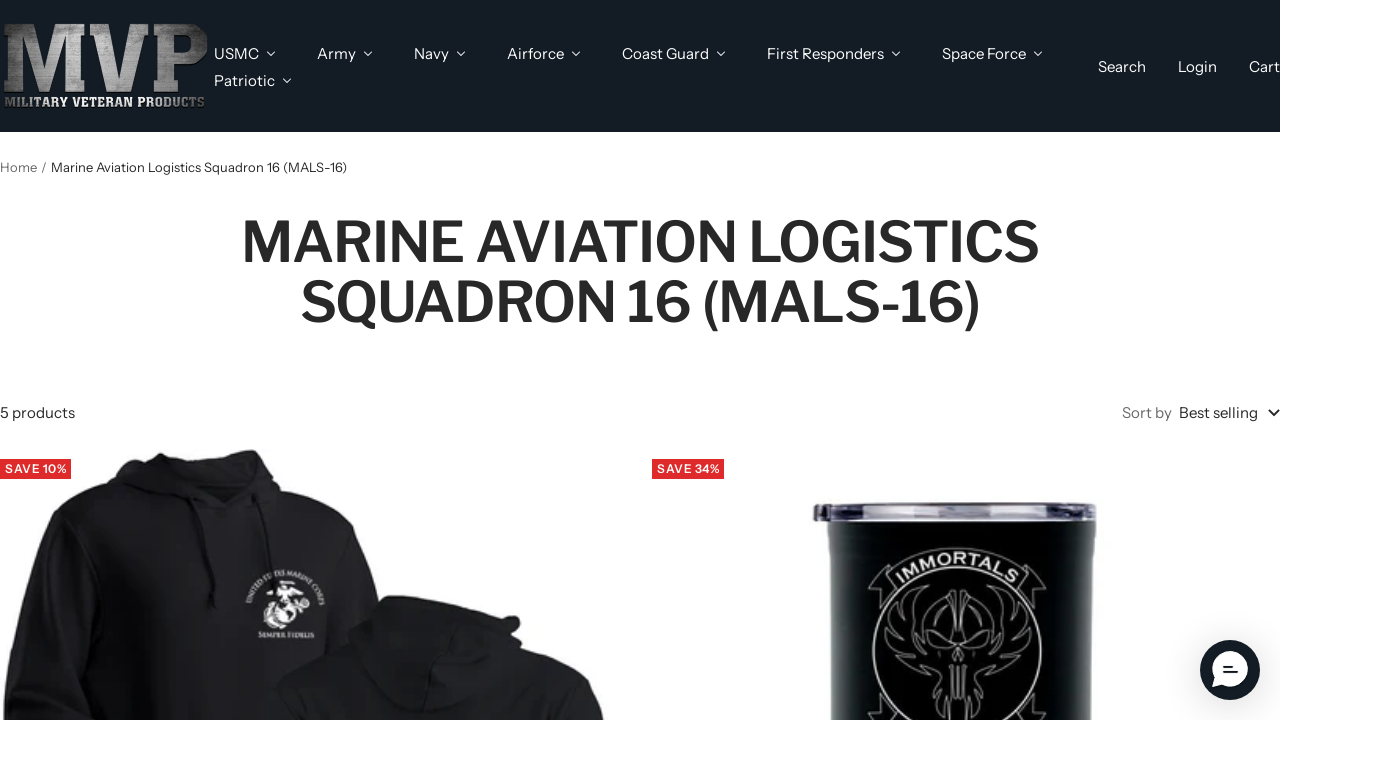

--- FILE ---
content_type: text/html; charset=utf-8
request_url: https://www.militaryveteranproducts.com/collections/mals-16
body_size: 52075
content:
<!doctype html><html class="no-js" lang="en" dir="ltr">
  <head>
    <script src="//d1liekpayvooaz.cloudfront.net/apps/customizery/customizery.js?shop=themilitarygiftshop.myshopify.com"></script>
    <meta charset="utf-8">
    <meta name="viewport" content="width=device-width, initial-scale=1.0, height=device-height, minimum-scale=1.0, maximum-scale=1.0">
    <meta name="theme-color" content="#131b25">

    <title>Marine Aviation Logistics Squadron 16 (MALS-16)</title><meta name="description" content="Check out all of the MALS-16 Unit Gear HERE: https://www.militaryveteranproducts.com/collections/mals-16"><link rel="canonical" href="https://www.militaryveteranproducts.com/collections/mals-16"><link rel="preconnect" href="https://cdn.shopify.com">
    <link rel="dns-prefetch" href="https://productreviews.shopifycdn.com">
    <link rel="dns-prefetch" href="https://www.google-analytics.com"><link rel="preconnect" href="https://fonts.shopifycdn.com" crossorigin><link rel="preload" as="style" href="//www.militaryveteranproducts.com/cdn/shop/t/13/assets/theme.css?v=40616585437609454331750109541">
    <link rel="preload" as="script" href="//www.militaryveteranproducts.com/cdn/shop/t/13/assets/vendor.js?v=32643890569905814191750109541">
    <link rel="preload" as="script" href="//www.militaryveteranproducts.com/cdn/shop/t/13/assets/theme.js?v=108561701893297286041750109541"><meta property="og:type" content="website">
  <meta property="og:title" content="Marine Aviation Logistics Squadron 16 (MALS-16)"><meta property="og:image" content="http://www.militaryveteranproducts.com/cdn/shop/collections/1200px-MALS-16_Immortals.png?v=1649966059&width=1024">
  <meta property="og:image:secure_url" content="https://www.militaryveteranproducts.com/cdn/shop/collections/1200px-MALS-16_Immortals.png?v=1649966059&width=1024">
  <meta property="og:image:width" content="1200">
  <meta property="og:image:height" content="1439"><meta property="og:description" content="Check out all of the MALS-16 Unit Gear HERE: https://www.militaryveteranproducts.com/collections/mals-16"><meta property="og:url" content="https://www.militaryveteranproducts.com/collections/mals-16">
<meta property="og:site_name" content="Military Veteran Products"><meta name="twitter:card" content="summary"><meta name="twitter:title" content="Marine Aviation Logistics Squadron 16 (MALS-16)">
  <meta name="twitter:description" content="Check out all of the MALS-16 Unit Gear HERE:
https://www.militaryveteranproducts.com/collections/mals-16"><meta name="twitter:image" content="https://www.militaryveteranproducts.com/cdn/shop/collections/1200px-MALS-16_Immortals.png?v=1649966059&width=1200">
  <meta name="twitter:image:alt" content="Marine Aviation Logistics Squadron 16 (MALS-16)">
    <script type="application/ld+json">
  {
    "@context": "https://schema.org",
    "@type": "BreadcrumbList",
    "itemListElement": [{
        "@type": "ListItem",
        "position": 1,
        "name": "Home",
        "item": "https://www.militaryveteranproducts.com"
      },{
            "@type": "ListItem",
            "position": 2,
            "name": "Marine Aviation Logistics Squadron 16 (MALS-16)",
            "item": "https://www.militaryveteranproducts.com/collections/mals-16"
          }]
  }
</script>
    <link rel="preload" href="//www.militaryveteranproducts.com/cdn/fonts/libre_franklin/librefranklin_n6.c976b0b721ea92417572301ef17640150832a2b9.woff2" as="font" type="font/woff2" crossorigin><link rel="preload" href="//www.militaryveteranproducts.com/cdn/fonts/instrument_sans/instrumentsans_n4.db86542ae5e1596dbdb28c279ae6c2086c4c5bfa.woff2" as="font" type="font/woff2" crossorigin><style>
  /* Typography (heading) */
  @font-face {
  font-family: "Libre Franklin";
  font-weight: 600;
  font-style: normal;
  font-display: swap;
  src: url("//www.militaryveteranproducts.com/cdn/fonts/libre_franklin/librefranklin_n6.c976b0b721ea92417572301ef17640150832a2b9.woff2") format("woff2"),
       url("//www.militaryveteranproducts.com/cdn/fonts/libre_franklin/librefranklin_n6.bb41783c980fb0a0dad0f0403cbcc7159efe6030.woff") format("woff");
}

@font-face {
  font-family: "Libre Franklin";
  font-weight: 600;
  font-style: italic;
  font-display: swap;
  src: url("//www.militaryveteranproducts.com/cdn/fonts/libre_franklin/librefranklin_i6.7ae53255ab44c18176e5c1c169a009f635aeb949.woff2") format("woff2"),
       url("//www.militaryveteranproducts.com/cdn/fonts/libre_franklin/librefranklin_i6.c8eb9c307a8e927dcb30218e64b5b81edbc09ee3.woff") format("woff");
}

/* Typography (body) */
  @font-face {
  font-family: "Instrument Sans";
  font-weight: 400;
  font-style: normal;
  font-display: swap;
  src: url("//www.militaryveteranproducts.com/cdn/fonts/instrument_sans/instrumentsans_n4.db86542ae5e1596dbdb28c279ae6c2086c4c5bfa.woff2") format("woff2"),
       url("//www.militaryveteranproducts.com/cdn/fonts/instrument_sans/instrumentsans_n4.510f1b081e58d08c30978f465518799851ef6d8b.woff") format("woff");
}

@font-face {
  font-family: "Instrument Sans";
  font-weight: 400;
  font-style: italic;
  font-display: swap;
  src: url("//www.militaryveteranproducts.com/cdn/fonts/instrument_sans/instrumentsans_i4.028d3c3cd8d085648c808ceb20cd2fd1eb3560e5.woff2") format("woff2"),
       url("//www.militaryveteranproducts.com/cdn/fonts/instrument_sans/instrumentsans_i4.7e90d82df8dee29a99237cd19cc529d2206706a2.woff") format("woff");
}

@font-face {
  font-family: "Instrument Sans";
  font-weight: 600;
  font-style: normal;
  font-display: swap;
  src: url("//www.militaryveteranproducts.com/cdn/fonts/instrument_sans/instrumentsans_n6.27dc66245013a6f7f317d383a3cc9a0c347fb42d.woff2") format("woff2"),
       url("//www.militaryveteranproducts.com/cdn/fonts/instrument_sans/instrumentsans_n6.1a71efbeeb140ec495af80aad612ad55e19e6d0e.woff") format("woff");
}

@font-face {
  font-family: "Instrument Sans";
  font-weight: 600;
  font-style: italic;
  font-display: swap;
  src: url("//www.militaryveteranproducts.com/cdn/fonts/instrument_sans/instrumentsans_i6.ba8063f6adfa1e7ffe690cc5efa600a1e0a8ec32.woff2") format("woff2"),
       url("//www.militaryveteranproducts.com/cdn/fonts/instrument_sans/instrumentsans_i6.a5bb29b76a0bb820ddaa9417675a5d0bafaa8c1f.woff") format("woff");
}

:root {--heading-color: 40, 40, 40;
    --text-color: 40, 40, 40;
    --background: 255, 255, 255;
    --secondary-background: 245, 245, 245;
    --border-color: 223, 223, 223;
    --border-color-darker: 169, 169, 169;
    --success-color: 135, 135, 135;
    --success-background: 231, 231, 231;
    --error-color: 222, 42, 42;
    --error-background: 253, 240, 240;
    --primary-button-background: 128, 124, 124;
    --primary-button-text-color: 255, 255, 255;
    --secondary-button-background: 0, 0, 0;
    --secondary-button-text-color: 255, 255, 255;
    --product-star-rating: 246, 164, 41;
    --product-on-sale-accent: 222, 42, 42;
    --product-sold-out-accent: 0, 0, 0;
    --product-custom-label-background: 64, 93, 230;
    --product-custom-label-text-color: 255, 255, 255;
    --product-custom-label-2-background: 243, 255, 52;
    --product-custom-label-2-text-color: 0, 0, 0;
    --product-low-stock-text-color: 222, 42, 42;
    --product-in-stock-text-color: 46, 158, 123;
    --loading-bar-background: 40, 40, 40;

    /* We duplicate some "base" colors as root colors, which is useful to use on drawer elements or popover without. Those should not be overridden to avoid issues */
    --root-heading-color: 40, 40, 40;
    --root-text-color: 40, 40, 40;
    --root-background: 255, 255, 255;
    --root-border-color: 223, 223, 223;
    --root-primary-button-background: 128, 124, 124;
    --root-primary-button-text-color: 255, 255, 255;

    --base-font-size: 15px;
    --heading-font-family: "Libre Franklin", sans-serif;
    --heading-font-weight: 600;
    --heading-font-style: normal;
    --heading-text-transform: uppercase;
    --text-font-family: "Instrument Sans", sans-serif;
    --text-font-weight: 400;
    --text-font-style: normal;
    --text-font-bold-weight: 600;

    /* Typography (font size) */
    --heading-xxsmall-font-size: 11px;
    --heading-xsmall-font-size: 11px;
    --heading-small-font-size: 12px;
    --heading-large-font-size: 36px;
    --heading-h1-font-size: 36px;
    --heading-h2-font-size: 30px;
    --heading-h3-font-size: 26px;
    --heading-h4-font-size: 24px;
    --heading-h5-font-size: 20px;
    --heading-h6-font-size: 16px;

    /* Control the look and feel of the theme by changing radius of various elements */
    --button-border-radius: 0px;
    --block-border-radius: 0px;
    --block-border-radius-reduced: 0px;
    --color-swatch-border-radius: 100%;

    /* Button size */
    --button-height: 48px;
    --button-small-height: 40px;

    /* Form related */
    --form-input-field-height: 48px;
    --form-input-gap: 16px;
    --form-submit-margin: 24px;

    /* Product listing related variables */
    --product-list-block-spacing: 32px;

    /* Video related */
    --play-button-background: 255, 255, 255;
    --play-button-arrow: 40, 40, 40;

    /* RTL support */
    --transform-logical-flip: 1;
    --transform-origin-start: left;
    --transform-origin-end: right;

    /* Other */
    --zoom-cursor-svg-url: url(//www.militaryveteranproducts.com/cdn/shop/t/13/assets/zoom-cursor.svg?v=140843654642179701571750170082);
    --arrow-right-svg-url: url(//www.militaryveteranproducts.com/cdn/shop/t/13/assets/arrow-right.svg?v=45986945671786226131750170082);
    --arrow-left-svg-url: url(//www.militaryveteranproducts.com/cdn/shop/t/13/assets/arrow-left.svg?v=58784072336467316411750170082);

    /* Some useful variables that we can reuse in our CSS. Some explanation are needed for some of them:
       - container-max-width-minus-gutters: represents the container max width without the edge gutters
       - container-outer-width: considering the screen width, represent all the space outside the container
       - container-outer-margin: same as container-outer-width but get set to 0 inside a container
       - container-inner-width: the effective space inside the container (minus gutters)
       - grid-column-width: represents the width of a single column of the grid
       - vertical-breather: this is a variable that defines the global "spacing" between sections, and inside the section
                            to create some "breath" and minimum spacing
     */
    --container-max-width: 1600px;
    --container-gutter: 24px;
    --container-max-width-minus-gutters: calc(var(--container-max-width) - (var(--container-gutter)) * 2);
    --container-outer-width: max(calc((100vw - var(--container-max-width-minus-gutters)) / 2), var(--container-gutter));
    --container-outer-margin: var(--container-outer-width);
    --container-inner-width: calc(100vw - var(--container-outer-width) * 2);

    --grid-column-count: 10;
    --grid-gap: 24px;
    --grid-column-width: calc((100vw - var(--container-outer-width) * 2 - var(--grid-gap) * (var(--grid-column-count) - 1)) / var(--grid-column-count));

    --vertical-breather: 48px;
    --vertical-breather-tight: 48px;

    /* Shopify related variables */
    --payment-terms-background-color: #ffffff;
  }

  @media screen and (min-width: 741px) {
    :root {
      --container-gutter: 40px;
      --grid-column-count: 20;
      --vertical-breather: 64px;
      --vertical-breather-tight: 64px;

      /* Typography (font size) */
      --heading-xsmall-font-size: 12px;
      --heading-small-font-size: 13px;
      --heading-large-font-size: 52px;
      --heading-h1-font-size: 48px;
      --heading-h2-font-size: 38px;
      --heading-h3-font-size: 32px;
      --heading-h4-font-size: 24px;
      --heading-h5-font-size: 20px;
      --heading-h6-font-size: 18px;

      /* Form related */
      --form-input-field-height: 52px;
      --form-submit-margin: 32px;

      /* Button size */
      --button-height: 52px;
      --button-small-height: 44px;
    }
  }

  @media screen and (min-width: 1200px) {
    :root {
      --vertical-breather: 80px;
      --vertical-breather-tight: 64px;
      --product-list-block-spacing: 48px;

      /* Typography */
      --heading-large-font-size: 64px;
      --heading-h1-font-size: 56px;
      --heading-h2-font-size: 48px;
      --heading-h3-font-size: 36px;
      --heading-h4-font-size: 30px;
      --heading-h5-font-size: 24px;
      --heading-h6-font-size: 18px;
    }
  }

  @media screen and (min-width: 1600px) {
    :root {
      --vertical-breather: 90px;
      --vertical-breather-tight: 64px;
    }
  }
</style>
    <script>
  // This allows to expose several variables to the global scope, to be used in scripts
  window.themeVariables = {
    settings: {
      direction: "ltr",
      pageType: "collection",
      cartCount: 0,
      moneyFormat: "${{amount}}",
      moneyWithCurrencyFormat: "${{amount}} USD",
      showVendor: false,
      discountMode: "percentage",
      currencyCodeEnabled: false,
      cartType: "drawer",
      cartCurrency: "USD",
      mobileZoomFactor: 2.5
    },

    routes: {
      host: "www.militaryveteranproducts.com",
      rootUrl: "\/",
      rootUrlWithoutSlash: '',
      cartUrl: "\/cart",
      cartAddUrl: "\/cart\/add",
      cartChangeUrl: "\/cart\/change",
      searchUrl: "\/search",
      predictiveSearchUrl: "\/search\/suggest",
      productRecommendationsUrl: "\/recommendations\/products"
    },

    strings: {
      accessibilityDelete: "Delete",
      accessibilityClose: "Close",
      collectionSoldOut: "Sold out",
      collectionDiscount: "Save @savings@",
      productSalePrice: "Sale price",
      productRegularPrice: "Regular price",
      productFormUnavailable: "Unavailable",
      productFormSoldOut: "Sold out",
      productFormPreOrder: "Pre-order",
      productFormAddToCart: "Add to cart",
      searchNoResults: "No results could be found.",
      searchNewSearch: "New search",
      searchProducts: "Products",
      searchArticles: "Journal",
      searchPages: "Pages",
      searchCollections: "Collections",
      cartViewCart: "View cart",
      cartItemAdded: "Item added to your cart!",
      cartItemAddedShort: "Added to your cart!",
      cartAddOrderNote: "Add order note",
      cartEditOrderNote: "Edit order note",
      shippingEstimatorNoResults: "Sorry, we do not ship to your address.",
      shippingEstimatorOneResult: "There is one shipping rate for your address:",
      shippingEstimatorMultipleResults: "There are several shipping rates for your address:",
      shippingEstimatorError: "One or more error occurred while retrieving shipping rates:"
    },

    libs: {
      flickity: "\/\/www.militaryveteranproducts.com\/cdn\/shop\/t\/13\/assets\/flickity.js?v=176646718982628074891750109541",
      photoswipe: "\/\/www.militaryveteranproducts.com\/cdn\/shop\/t\/13\/assets\/photoswipe.js?v=132268647426145925301750109541",
      qrCode: "\/\/www.militaryveteranproducts.com\/cdn\/shopifycloud\/storefront\/assets\/themes_support\/vendor\/qrcode-3f2b403b.js"
    },

    breakpoints: {
      phone: 'screen and (max-width: 740px)',
      tablet: 'screen and (min-width: 741px) and (max-width: 999px)',
      tabletAndUp: 'screen and (min-width: 741px)',
      pocket: 'screen and (max-width: 999px)',
      lap: 'screen and (min-width: 1000px) and (max-width: 1199px)',
      lapAndUp: 'screen and (min-width: 1000px)',
      desktop: 'screen and (min-width: 1200px)',
      wide: 'screen and (min-width: 1400px)'
    }
  };

  window.addEventListener('pageshow', async () => {
    const cartContent = await (await fetch(`${window.themeVariables.routes.cartUrl}.js`, {cache: 'reload'})).json();
    document.documentElement.dispatchEvent(new CustomEvent('cart:refresh', {detail: {cart: cartContent}}));
  });

  if ('noModule' in HTMLScriptElement.prototype) {
    // Old browsers (like IE) that does not support module will be considered as if not executing JS at all
    document.documentElement.className = document.documentElement.className.replace('no-js', 'js');

    requestAnimationFrame(() => {
      const viewportHeight = (window.visualViewport ? window.visualViewport.height : document.documentElement.clientHeight);
      document.documentElement.style.setProperty('--window-height',viewportHeight + 'px');
    });
  }</script>

    <link rel="stylesheet" href="//www.militaryveteranproducts.com/cdn/shop/t/13/assets/theme.css?v=40616585437609454331750109541">

    <script src="//www.militaryveteranproducts.com/cdn/shop/t/13/assets/vendor.js?v=32643890569905814191750109541" defer></script>
    <script src="//www.militaryveteranproducts.com/cdn/shop/t/13/assets/theme.js?v=108561701893297286041750109541" defer></script>
    <script src="//www.militaryveteranproducts.com/cdn/shop/t/13/assets/custom.js?v=167639537848865775061750109541" defer></script><script>!function(){window.ZipifyPages=window.ZipifyPages||{},window.ZipifyPages.analytics={},window.ZipifyPages.currency="USD",window.ZipifyPages.shopDomain="themilitarygiftshop.myshopify.com",window.ZipifyPages.moneyFormat="${{amount}}",window.ZipifyPages.shopifyOptionsSelector=false,window.ZipifyPages.unitPriceEnabled=false,window.ZipifyPages.alternativeAnalyticsLoading=true,window.ZipifyPages.integrations="".split(","),window.ZipifyPages.crmUrl="https://crms.zipify.com",window.ZipifyPages.isPagesEntity=false,window.ZipifyPages.translations={soldOut:"Sold Out",unavailable:"Unavailable"},window.ZipifyPages.routes={root:"\/",cart:{index:"\/cart",add:"\/cart\/add",change:"\/cart\/change",clear:"\/cart\/clear",update:"\/cart\/update"}};window.ZipifyPages.eventsSubscriptions=[],window.ZipifyPages.on=function(i,a){window.ZipifyPages.eventsSubscriptions.push([i,a])}}();</script><script>(() => {
(()=>{class g{constructor(t={}){this.defaultConfig={sectionIds:[],rootMargin:"0px",onSectionViewed:()=>{},onSectionInteracted:()=>{},minViewTime:500,minVisiblePercentage:30,interactiveSelector:'a, button, input, select, textarea, [role="button"], [tabindex]:not([tabindex="-1"])'},this.config={...this.defaultConfig,...t},this.viewedSections=new Set,this.observer=null,this.viewTimers=new Map,this.init()}init(){document.readyState==="loading"?document.addEventListener("DOMContentLoaded",this.setup.bind(this)):this.setup()}setup(){this.setupObserver(),this.setupGlobalClickTracking()}setupObserver(){const t={root:null,rootMargin:this.config.rootMargin,threshold:[0,.1,.2,.3,.4,.5,.6,.7,.8,.9,1]};this.observer=new IntersectionObserver(e=>{e.forEach(i=>{this.calculateVisibility(i)?this.handleSectionVisible(i.target):this.handleSectionHidden(i.target)})},t),this.config.sectionIds.forEach(e=>{const i=document.getElementById(e);i&&this.observer.observe(i)})}calculateVisibility(t){const e=window.innerHeight,i=window.innerWidth,n=e*i,o=t.boundingClientRect,s=Math.max(0,o.top),c=Math.min(e,o.bottom),d=Math.max(0,o.left),a=Math.min(i,o.right),r=Math.max(0,c-s),l=Math.max(0,a-d)*r,m=n>0?l/n*100:0,h=o.width*o.height,p=h>0?l/h*100:0,S=m>=this.config.minVisiblePercentage,b=p>=80;return S||b}isSectionViewed(t){return this.viewedSections.has(Number(t))}setupGlobalClickTracking(){document.addEventListener("click",t=>{const e=this.findParentTrackedSection(t.target);if(e){const i=this.findInteractiveElement(t.target,e.el);i&&(this.isSectionViewed(e.id)||this.trackSectionView(e.id),this.trackSectionInteract(e.id,i,t))}})}findParentTrackedSection(t){let e=t;for(;e&&e!==document.body;){const i=e.id||e.dataset.zpSectionId,n=i?parseInt(i,10):null;if(n&&!isNaN(n)&&this.config.sectionIds.includes(n))return{el:e,id:n};e=e.parentElement}return null}findInteractiveElement(t,e){let i=t;for(;i&&i!==e;){if(i.matches(this.config.interactiveSelector))return i;i=i.parentElement}return null}trackSectionView(t){this.viewedSections.add(Number(t)),this.config.onSectionViewed(t)}trackSectionInteract(t,e,i){this.config.onSectionInteracted(t,e,i)}handleSectionVisible(t){const e=t.id,i=setTimeout(()=>{this.isSectionViewed(e)||this.trackSectionView(e)},this.config.minViewTime);this.viewTimers.set(e,i)}handleSectionHidden(t){const e=t.id;this.viewTimers.has(e)&&(clearTimeout(this.viewTimers.get(e)),this.viewTimers.delete(e))}addSection(t){if(!this.config.sectionIds.includes(t)){this.config.sectionIds.push(t);const e=document.getElementById(t);e&&this.observer&&this.observer.observe(e)}}}class f{constructor(){this.sectionTracker=new g({onSectionViewed:this.onSectionViewed.bind(this),onSectionInteracted:this.onSectionInteracted.bind(this)}),this.runningSplitTests=[]}getCookie(t){const e=document.cookie.match(new RegExp(`(?:^|; )${t}=([^;]*)`));return e?decodeURIComponent(e[1]):null}setCookie(t,e){let i=`${t}=${encodeURIComponent(e)}; path=/; SameSite=Lax`;location.protocol==="https:"&&(i+="; Secure");const n=new Date;n.setTime(n.getTime()+365*24*60*60*1e3),i+=`; expires=${n.toUTCString()}`,document.cookie=i}pickByWeight(t){const e=Object.entries(t).map(([o,s])=>[Number(o),s]),i=e.reduce((o,[,s])=>o+s,0);let n=Math.random()*i;for(const[o,s]of e){if(n<s)return o;n-=s}return e[e.length-1][0]}render(t){const e=t.blocks,i=t.test,n=i.id,o=`zpSectionSplitTest${n}`;let s=Number(this.getCookie(o));e.some(r=>r.id===s)||(s=this.pickByWeight(i.distribution),this.setCookie(o,s));const c=e.find(r=>r.id===s),d=`sectionSplitTest${c.id}`,a=document.querySelector(`template[data-id="${d}"]`);if(!a){console.error(`Template for split test ${c.id} not found`);return}document.currentScript.parentNode.insertBefore(a.content.cloneNode(!0),document.currentScript),this.runningSplitTests.push({id:n,block:c,templateId:d}),this.initTrackingForSection(c.id)}findSplitTestForSection(t){return this.runningSplitTests.find(e=>e.block.id===Number(t))}initTrackingForSection(t){this.sectionTracker.addSection(t)}onSectionViewed(t){this.trackEvent({sectionId:t,event:"zp_section_viewed"})}onSectionInteracted(t){this.trackEvent({sectionId:t,event:"zp_section_clicked"})}trackEvent({event:t,sectionId:e,payload:i={}}){const n=this.findSplitTestForSection(e);n&&window.Shopify.analytics.publish(t,{...i,sectionId:e,splitTestHash:n.id})}}window.ZipifyPages??={};window.ZipifyPages.SectionSplitTest=new f;})();

})()</script><script>window.performance && window.performance.mark && window.performance.mark('shopify.content_for_header.start');</script><meta name="google-site-verification" content="7Dwu-4N-zrk-7B7rfT2LnS5hSIs6w_oWAdHA_bA51WQ">
<meta name="facebook-domain-verification" content="5er8twjklrfphs7ucduiaztkxr49v2">
<meta name="facebook-domain-verification" content="904ftlr56doea5epvrgeex9fe1haaj">
<meta name="facebook-domain-verification" content="wt1sz8rh5qj3quu5kwifnnky5qf11g">
<meta id="shopify-digital-wallet" name="shopify-digital-wallet" content="/4680810565/digital_wallets/dialog">
<meta name="shopify-checkout-api-token" content="8e1128264e69f685b5d1b933e8989b01">
<meta id="in-context-paypal-metadata" data-shop-id="4680810565" data-venmo-supported="false" data-environment="production" data-locale="en_US" data-paypal-v4="true" data-currency="USD">
<link rel="alternate" type="application/atom+xml" title="Feed" href="/collections/mals-16.atom" />
<link rel="alternate" type="application/json+oembed" href="https://www.militaryveteranproducts.com/collections/mals-16.oembed">
<script async="async" src="/checkouts/internal/preloads.js?locale=en-US"></script>
<link rel="preconnect" href="https://shop.app" crossorigin="anonymous">
<script async="async" src="https://shop.app/checkouts/internal/preloads.js?locale=en-US&shop_id=4680810565" crossorigin="anonymous"></script>
<script id="apple-pay-shop-capabilities" type="application/json">{"shopId":4680810565,"countryCode":"US","currencyCode":"USD","merchantCapabilities":["supports3DS"],"merchantId":"gid:\/\/shopify\/Shop\/4680810565","merchantName":"Military Veteran Products","requiredBillingContactFields":["postalAddress","email","phone"],"requiredShippingContactFields":["postalAddress","email","phone"],"shippingType":"shipping","supportedNetworks":["visa","masterCard","amex","discover","elo","jcb"],"total":{"type":"pending","label":"Military Veteran Products","amount":"1.00"},"shopifyPaymentsEnabled":true,"supportsSubscriptions":true}</script>
<script id="shopify-features" type="application/json">{"accessToken":"8e1128264e69f685b5d1b933e8989b01","betas":["rich-media-storefront-analytics"],"domain":"www.militaryveteranproducts.com","predictiveSearch":true,"shopId":4680810565,"locale":"en"}</script>
<script>var Shopify = Shopify || {};
Shopify.shop = "themilitarygiftshop.myshopify.com";
Shopify.locale = "en";
Shopify.currency = {"active":"USD","rate":"1.0"};
Shopify.country = "US";
Shopify.theme = {"name":"MVP - NEW BUILD","id":178420941096,"schema_name":"Focal","schema_version":"12.4.0","theme_store_id":null,"role":"main"};
Shopify.theme.handle = "null";
Shopify.theme.style = {"id":null,"handle":null};
Shopify.cdnHost = "www.militaryveteranproducts.com/cdn";
Shopify.routes = Shopify.routes || {};
Shopify.routes.root = "/";</script>
<script type="module">!function(o){(o.Shopify=o.Shopify||{}).modules=!0}(window);</script>
<script>!function(o){function n(){var o=[];function n(){o.push(Array.prototype.slice.apply(arguments))}return n.q=o,n}var t=o.Shopify=o.Shopify||{};t.loadFeatures=n(),t.autoloadFeatures=n()}(window);</script>
<script>
  window.ShopifyPay = window.ShopifyPay || {};
  window.ShopifyPay.apiHost = "shop.app\/pay";
  window.ShopifyPay.redirectState = null;
</script>
<script id="shop-js-analytics" type="application/json">{"pageType":"collection"}</script>
<script defer="defer" async type="module" src="//www.militaryveteranproducts.com/cdn/shopifycloud/shop-js/modules/v2/client.init-shop-cart-sync_C5BV16lS.en.esm.js"></script>
<script defer="defer" async type="module" src="//www.militaryveteranproducts.com/cdn/shopifycloud/shop-js/modules/v2/chunk.common_CygWptCX.esm.js"></script>
<script type="module">
  await import("//www.militaryveteranproducts.com/cdn/shopifycloud/shop-js/modules/v2/client.init-shop-cart-sync_C5BV16lS.en.esm.js");
await import("//www.militaryveteranproducts.com/cdn/shopifycloud/shop-js/modules/v2/chunk.common_CygWptCX.esm.js");

  window.Shopify.SignInWithShop?.initShopCartSync?.({"fedCMEnabled":true,"windoidEnabled":true});

</script>
<script>
  window.Shopify = window.Shopify || {};
  if (!window.Shopify.featureAssets) window.Shopify.featureAssets = {};
  window.Shopify.featureAssets['shop-js'] = {"shop-cart-sync":["modules/v2/client.shop-cart-sync_ZFArdW7E.en.esm.js","modules/v2/chunk.common_CygWptCX.esm.js"],"init-fed-cm":["modules/v2/client.init-fed-cm_CmiC4vf6.en.esm.js","modules/v2/chunk.common_CygWptCX.esm.js"],"shop-button":["modules/v2/client.shop-button_tlx5R9nI.en.esm.js","modules/v2/chunk.common_CygWptCX.esm.js"],"shop-cash-offers":["modules/v2/client.shop-cash-offers_DOA2yAJr.en.esm.js","modules/v2/chunk.common_CygWptCX.esm.js","modules/v2/chunk.modal_D71HUcav.esm.js"],"init-windoid":["modules/v2/client.init-windoid_sURxWdc1.en.esm.js","modules/v2/chunk.common_CygWptCX.esm.js"],"shop-toast-manager":["modules/v2/client.shop-toast-manager_ClPi3nE9.en.esm.js","modules/v2/chunk.common_CygWptCX.esm.js"],"init-shop-email-lookup-coordinator":["modules/v2/client.init-shop-email-lookup-coordinator_B8hsDcYM.en.esm.js","modules/v2/chunk.common_CygWptCX.esm.js"],"init-shop-cart-sync":["modules/v2/client.init-shop-cart-sync_C5BV16lS.en.esm.js","modules/v2/chunk.common_CygWptCX.esm.js"],"avatar":["modules/v2/client.avatar_BTnouDA3.en.esm.js"],"pay-button":["modules/v2/client.pay-button_FdsNuTd3.en.esm.js","modules/v2/chunk.common_CygWptCX.esm.js"],"init-customer-accounts":["modules/v2/client.init-customer-accounts_DxDtT_ad.en.esm.js","modules/v2/client.shop-login-button_C5VAVYt1.en.esm.js","modules/v2/chunk.common_CygWptCX.esm.js","modules/v2/chunk.modal_D71HUcav.esm.js"],"init-shop-for-new-customer-accounts":["modules/v2/client.init-shop-for-new-customer-accounts_ChsxoAhi.en.esm.js","modules/v2/client.shop-login-button_C5VAVYt1.en.esm.js","modules/v2/chunk.common_CygWptCX.esm.js","modules/v2/chunk.modal_D71HUcav.esm.js"],"shop-login-button":["modules/v2/client.shop-login-button_C5VAVYt1.en.esm.js","modules/v2/chunk.common_CygWptCX.esm.js","modules/v2/chunk.modal_D71HUcav.esm.js"],"init-customer-accounts-sign-up":["modules/v2/client.init-customer-accounts-sign-up_CPSyQ0Tj.en.esm.js","modules/v2/client.shop-login-button_C5VAVYt1.en.esm.js","modules/v2/chunk.common_CygWptCX.esm.js","modules/v2/chunk.modal_D71HUcav.esm.js"],"shop-follow-button":["modules/v2/client.shop-follow-button_Cva4Ekp9.en.esm.js","modules/v2/chunk.common_CygWptCX.esm.js","modules/v2/chunk.modal_D71HUcav.esm.js"],"checkout-modal":["modules/v2/client.checkout-modal_BPM8l0SH.en.esm.js","modules/v2/chunk.common_CygWptCX.esm.js","modules/v2/chunk.modal_D71HUcav.esm.js"],"lead-capture":["modules/v2/client.lead-capture_Bi8yE_yS.en.esm.js","modules/v2/chunk.common_CygWptCX.esm.js","modules/v2/chunk.modal_D71HUcav.esm.js"],"shop-login":["modules/v2/client.shop-login_D6lNrXab.en.esm.js","modules/v2/chunk.common_CygWptCX.esm.js","modules/v2/chunk.modal_D71HUcav.esm.js"],"payment-terms":["modules/v2/client.payment-terms_CZxnsJam.en.esm.js","modules/v2/chunk.common_CygWptCX.esm.js","modules/v2/chunk.modal_D71HUcav.esm.js"]};
</script>
<script>(function() {
  var isLoaded = false;
  function asyncLoad() {
    if (isLoaded) return;
    isLoaded = true;
    var urls = ["\/\/d1liekpayvooaz.cloudfront.net\/apps\/customizery\/customizery.js?shop=themilitarygiftshop.myshopify.com","https:\/\/cdn.fera.ai\/js\/fera.placeholder.js?shop=themilitarygiftshop.myshopify.com","https:\/\/cdn.shopify.com\/s\/files\/1\/0875\/2064\/files\/spinstudio-front2-1.0.0.min.js?shop=themilitarygiftshop.myshopify.com","https:\/\/omnisnippet1.com\/platforms\/shopify.js?source=scriptTag\u0026v=2025-07-23T18\u0026shop=themilitarygiftshop.myshopify.com","https:\/\/cdn.richpanel.com\/js\/richpanel_shopify_script.js?appClientId=mvpstudios1494\u0026tenantId=mvpstudios149\u0026shop=themilitarygiftshop.myshopify.com\u0026shop=themilitarygiftshop.myshopify.com"];
    for (var i = 0; i < urls.length; i++) {
      var s = document.createElement('script');
      s.type = 'text/javascript';
      s.async = true;
      s.src = urls[i];
      var x = document.getElementsByTagName('script')[0];
      x.parentNode.insertBefore(s, x);
    }
  };
  if(window.attachEvent) {
    window.attachEvent('onload', asyncLoad);
  } else {
    window.addEventListener('load', asyncLoad, false);
  }
})();</script>
<script id="__st">var __st={"a":4680810565,"offset":-28800,"reqid":"28385397-1ed6-4481-8ff0-0231ad27a83d-1768730877","pageurl":"www.militaryveteranproducts.com\/collections\/mals-16","u":"b4f1565f8cdb","p":"collection","rtyp":"collection","rid":264379269189};</script>
<script>window.ShopifyPaypalV4VisibilityTracking = true;</script>
<script id="captcha-bootstrap">!function(){'use strict';const t='contact',e='account',n='new_comment',o=[[t,t],['blogs',n],['comments',n],[t,'customer']],c=[[e,'customer_login'],[e,'guest_login'],[e,'recover_customer_password'],[e,'create_customer']],r=t=>t.map((([t,e])=>`form[action*='/${t}']:not([data-nocaptcha='true']) input[name='form_type'][value='${e}']`)).join(','),a=t=>()=>t?[...document.querySelectorAll(t)].map((t=>t.form)):[];function s(){const t=[...o],e=r(t);return a(e)}const i='password',u='form_key',d=['recaptcha-v3-token','g-recaptcha-response','h-captcha-response',i],f=()=>{try{return window.sessionStorage}catch{return}},m='__shopify_v',_=t=>t.elements[u];function p(t,e,n=!1){try{const o=window.sessionStorage,c=JSON.parse(o.getItem(e)),{data:r}=function(t){const{data:e,action:n}=t;return t[m]||n?{data:e,action:n}:{data:t,action:n}}(c);for(const[e,n]of Object.entries(r))t.elements[e]&&(t.elements[e].value=n);n&&o.removeItem(e)}catch(o){console.error('form repopulation failed',{error:o})}}const l='form_type',E='cptcha';function T(t){t.dataset[E]=!0}const w=window,h=w.document,L='Shopify',v='ce_forms',y='captcha';let A=!1;((t,e)=>{const n=(g='f06e6c50-85a8-45c8-87d0-21a2b65856fe',I='https://cdn.shopify.com/shopifycloud/storefront-forms-hcaptcha/ce_storefront_forms_captcha_hcaptcha.v1.5.2.iife.js',D={infoText:'Protected by hCaptcha',privacyText:'Privacy',termsText:'Terms'},(t,e,n)=>{const o=w[L][v],c=o.bindForm;if(c)return c(t,g,e,D).then(n);var r;o.q.push([[t,g,e,D],n]),r=I,A||(h.body.append(Object.assign(h.createElement('script'),{id:'captcha-provider',async:!0,src:r})),A=!0)});var g,I,D;w[L]=w[L]||{},w[L][v]=w[L][v]||{},w[L][v].q=[],w[L][y]=w[L][y]||{},w[L][y].protect=function(t,e){n(t,void 0,e),T(t)},Object.freeze(w[L][y]),function(t,e,n,w,h,L){const[v,y,A,g]=function(t,e,n){const i=e?o:[],u=t?c:[],d=[...i,...u],f=r(d),m=r(i),_=r(d.filter((([t,e])=>n.includes(e))));return[a(f),a(m),a(_),s()]}(w,h,L),I=t=>{const e=t.target;return e instanceof HTMLFormElement?e:e&&e.form},D=t=>v().includes(t);t.addEventListener('submit',(t=>{const e=I(t);if(!e)return;const n=D(e)&&!e.dataset.hcaptchaBound&&!e.dataset.recaptchaBound,o=_(e),c=g().includes(e)&&(!o||!o.value);(n||c)&&t.preventDefault(),c&&!n&&(function(t){try{if(!f())return;!function(t){const e=f();if(!e)return;const n=_(t);if(!n)return;const o=n.value;o&&e.removeItem(o)}(t);const e=Array.from(Array(32),(()=>Math.random().toString(36)[2])).join('');!function(t,e){_(t)||t.append(Object.assign(document.createElement('input'),{type:'hidden',name:u})),t.elements[u].value=e}(t,e),function(t,e){const n=f();if(!n)return;const o=[...t.querySelectorAll(`input[type='${i}']`)].map((({name:t})=>t)),c=[...d,...o],r={};for(const[a,s]of new FormData(t).entries())c.includes(a)||(r[a]=s);n.setItem(e,JSON.stringify({[m]:1,action:t.action,data:r}))}(t,e)}catch(e){console.error('failed to persist form',e)}}(e),e.submit())}));const S=(t,e)=>{t&&!t.dataset[E]&&(n(t,e.some((e=>e===t))),T(t))};for(const o of['focusin','change'])t.addEventListener(o,(t=>{const e=I(t);D(e)&&S(e,y())}));const B=e.get('form_key'),M=e.get(l),P=B&&M;t.addEventListener('DOMContentLoaded',(()=>{const t=y();if(P)for(const e of t)e.elements[l].value===M&&p(e,B);[...new Set([...A(),...v().filter((t=>'true'===t.dataset.shopifyCaptcha))])].forEach((e=>S(e,t)))}))}(h,new URLSearchParams(w.location.search),n,t,e,['guest_login'])})(!0,!0)}();</script>
<script integrity="sha256-4kQ18oKyAcykRKYeNunJcIwy7WH5gtpwJnB7kiuLZ1E=" data-source-attribution="shopify.loadfeatures" defer="defer" src="//www.militaryveteranproducts.com/cdn/shopifycloud/storefront/assets/storefront/load_feature-a0a9edcb.js" crossorigin="anonymous"></script>
<script crossorigin="anonymous" defer="defer" src="//www.militaryveteranproducts.com/cdn/shopifycloud/storefront/assets/shopify_pay/storefront-65b4c6d7.js?v=20250812"></script>
<script data-source-attribution="shopify.dynamic_checkout.dynamic.init">var Shopify=Shopify||{};Shopify.PaymentButton=Shopify.PaymentButton||{isStorefrontPortableWallets:!0,init:function(){window.Shopify.PaymentButton.init=function(){};var t=document.createElement("script");t.src="https://www.militaryveteranproducts.com/cdn/shopifycloud/portable-wallets/latest/portable-wallets.en.js",t.type="module",document.head.appendChild(t)}};
</script>
<script data-source-attribution="shopify.dynamic_checkout.buyer_consent">
  function portableWalletsHideBuyerConsent(e){var t=document.getElementById("shopify-buyer-consent"),n=document.getElementById("shopify-subscription-policy-button");t&&n&&(t.classList.add("hidden"),t.setAttribute("aria-hidden","true"),n.removeEventListener("click",e))}function portableWalletsShowBuyerConsent(e){var t=document.getElementById("shopify-buyer-consent"),n=document.getElementById("shopify-subscription-policy-button");t&&n&&(t.classList.remove("hidden"),t.removeAttribute("aria-hidden"),n.addEventListener("click",e))}window.Shopify?.PaymentButton&&(window.Shopify.PaymentButton.hideBuyerConsent=portableWalletsHideBuyerConsent,window.Shopify.PaymentButton.showBuyerConsent=portableWalletsShowBuyerConsent);
</script>
<script data-source-attribution="shopify.dynamic_checkout.cart.bootstrap">document.addEventListener("DOMContentLoaded",(function(){function t(){return document.querySelector("shopify-accelerated-checkout-cart, shopify-accelerated-checkout")}if(t())Shopify.PaymentButton.init();else{new MutationObserver((function(e,n){t()&&(Shopify.PaymentButton.init(),n.disconnect())})).observe(document.body,{childList:!0,subtree:!0})}}));
</script>
<link id="shopify-accelerated-checkout-styles" rel="stylesheet" media="screen" href="https://www.militaryveteranproducts.com/cdn/shopifycloud/portable-wallets/latest/accelerated-checkout-backwards-compat.css" crossorigin="anonymous">
<style id="shopify-accelerated-checkout-cart">
        #shopify-buyer-consent {
  margin-top: 1em;
  display: inline-block;
  width: 100%;
}

#shopify-buyer-consent.hidden {
  display: none;
}

#shopify-subscription-policy-button {
  background: none;
  border: none;
  padding: 0;
  text-decoration: underline;
  font-size: inherit;
  cursor: pointer;
}

#shopify-subscription-policy-button::before {
  box-shadow: none;
}

      </style>

<script>window.performance && window.performance.mark && window.performance.mark('shopify.content_for_header.end');</script>
  <!-- BEGIN app block: shopify://apps/minmaxify-order-limits/blocks/app-embed-block/3acfba32-89f3-4377-ae20-cbb9abc48475 --><script type="text/javascript" src="https://limits.minmaxify.com/themilitarygiftshop.myshopify.com?v=138&r=20251004170116"></script>

<!-- END app block --><!-- BEGIN app block: shopify://apps/buddha-mega-menu-navigation/blocks/megamenu/dbb4ce56-bf86-4830-9b3d-16efbef51c6f -->
<script>
        var productImageAndPrice = [],
            collectionImages = [],
            articleImages = [],
            mmLivIcons = false,
            mmFlipClock = false,
            mmFixesUseJquery = false,
            mmNumMMI = 8,
            mmSchemaTranslation = {},
            mmMenuStrings =  {"menuStrings":{"default":{"USMC":"USMC","New":"New","Men":"Men","Tees":"Tees","Tanks":"Tanks","Sweatshirts":"Sweatshirts","Hoodies":"Hoodies","Women":"Women","Units & Ranks":"Units & Ranks","Apparel":"Apparel","Accessories":"Accessories","Custom":"Custom","USMC Family":"USMC Family","All":"All","Hats":"Hats","Challenge Coins":"Challenge Coins","Drinkware":"Drinkware","Army":"Army","Army Family":"Army Family","Navy":"Navy","Airforce":"Airforce","Coast Guard":"Coast Guard","First Responders":"First Responders","Space Force":"Space Force","Patriotic":"Patriotic"}},"additional":{"default":{}}} ,
            mmShopLocale = "en",
            mmShopLocaleCollectionsRoute = "/collections",
            mmSchemaDesignJSON = [{"action":"menu-select","value":"mm-automatic"},{"action":"design","setting":"font_family","value":"Default"},{"action":"design","setting":"font_size","value":"13px"},{"action":"design","setting":"text_color","value":"#222222"},{"action":"design","setting":"link_hover_color","value":"#0da19a"},{"action":"design","setting":"background_hover_color","value":"#f9f9f9"},{"action":"design","setting":"background_color","value":"#ffffff"},{"action":"design","setting":"price_color","value":"#0da19a"},{"action":"design","setting":"contact_right_btn_text_color","value":"#ffffff"},{"action":"design","setting":"contact_right_btn_bg_color","value":"#3A3A3A"},{"action":"design","setting":"contact_left_bg_color","value":"#3A3A3A"},{"action":"design","setting":"contact_left_alt_color","value":"#CCCCCC"},{"action":"design","setting":"contact_left_text_color","value":"#f1f1f0"},{"action":"design","setting":"addtocart_enable","value":"true"},{"action":"design","setting":"addtocart_text_color","value":"#333333"},{"action":"design","setting":"addtocart_background_color","value":"#ffffff"},{"action":"design","setting":"addtocart_text_hover_color","value":"#ffffff"},{"action":"design","setting":"addtocart_background_hover_color","value":"#0da19a"},{"action":"design","setting":"countdown_color","value":"#ffffff"},{"action":"design","setting":"countdown_background_color","value":"#333333"},{"action":"design","setting":"vertical_font_family","value":"Default"},{"action":"design","setting":"vertical_font_size","value":"13px"},{"action":"design","setting":"vertical_text_color","value":"#ffffff"},{"action":"design","setting":"vertical_link_hover_color","value":"#ffffff"},{"action":"design","setting":"vertical_price_color","value":"#ffffff"},{"action":"design","setting":"vertical_contact_right_btn_text_color","value":"#ffffff"},{"action":"design","setting":"vertical_addtocart_enable","value":"true"},{"action":"design","setting":"vertical_addtocart_text_color","value":"#ffffff"},{"action":"design","setting":"vertical_countdown_color","value":"#ffffff"},{"action":"design","setting":"vertical_countdown_background_color","value":"#333333"},{"action":"design","setting":"vertical_background_color","value":"#017b86"},{"action":"design","setting":"vertical_addtocart_background_color","value":"#333333"},{"action":"design","setting":"vertical_contact_right_btn_bg_color","value":"#333333"},{"action":"design","setting":"vertical_contact_left_alt_color","value":"#333333"}],
            mmDomChangeSkipUl = "",
            buddhaMegaMenuShop = "themilitarygiftshop.myshopify.com",
            mmWireframeCompression = "0",
            mmExtensionAssetUrl = "https://cdn.shopify.com/extensions/019abe06-4a3f-7763-88da-170e1b54169b/mega-menu-151/assets/";var bestSellersHTML = '';var newestProductsHTML = '';/* get link lists api */
        var linkLists={"main-menu" : {"title":"Main menu", "items":["/collections/covid-19-ppe-masks-fundraiser","/collections/proud-marine-families","/collections","/collections/apparel","/collections/army-unit-gear","/pages/custom-unit-products",]},"footer" : {"title":"Footer menu", "items":["/pages/contact-us","/collections/marine-family-day-apparel","/collections/apparel","/collections/drinkware","/collections/usmc-t-shirts","/pages/refund-policy","/pages/privacy-policy","/pages/terms-of-service","/pages/warranty-registration",]},"sidebar-collection" : {"title":"Sidebar Collection", "items":["/collections/apparel","/collections/marine-corps-gifts","/collections/retail-challenge-coins","/pages/custom-unit-products","/pages/custom-made-challenge-coins",]},"quick-links" : {"title":"Quick Links", "items":["/pages/contact-us","/collections/marine-family-day-apparel","/collections/apparel","/collections/usmc-unit-t-shirts","/pages/warranty-registration","/pages/refund-policy","/pages/privacy-policy",]},"my-account" : {"title":"My Account", "items":["/account/login","/account","/account","#",]},"mega-menu" : {"title":"Mega Menu", "items":["/collections/all-marine-corps-gifts","/pages/army","/pages/navy","/pages/air-force","/collections/coast-guard","/collections/patriotic",]},"usmc-gifts" : {"title":"USMC Gifts", "items":["/collections/all-marine-corps-gifts","/collections/marine-corps-ball-gift-ideas","/collections/marine-corps-challenge-coins","/collections/marine-corps-tumblers","/collections/marine-corps-glassware","/collections/marine-corps-can-coolers","/collections/marine-corps-statues","/collections/marine-corps-keychains","/collections/marine-corps-knives","/collections/marine-corps-bottle-openers","/collections/marine-corps-hats","/collections/marine-corps-playing-cards-games",]},"usmc-men" : {"title":"USMC Men", "items":["/collections/all-marine-corps-mens","/collections/usmc-mens-t-shirts","/collections/marine-corps-mens-sweatshirts","/collections/marine-corps-mens-unit-gear","/collections/marine-corps-mens-rank-gear","/collections/usmc-long-sleeve-t-shirts",]},"usmc-women" : {"title":"USMC Women", "items":["/collections/all-usmc-women","/collections/marine-corps-womens-t-shirts","/collections/marine-corps-womens-sweatshirts","/collections/marine-corps-womens-unit-gear","/collections/marine-corps-womens-rank-gear",]},"usmc-rank-unit-gear" : {"title":"USMC Rank &amp; Unit Gear", "items":["/collections/all-marine-corps-unit-gear","/collections/all-marine-corps-rank-gear","/collections/usmc-unit-hats",]},"patriotic-gifts" : {"title":"Patriotic Gifts", "items":["/collections/patriotic-gifts","/collections/patriotic-tumblers","/collections/patriotic-glassware","/collections/patriotic-can-coolers",]},"patriotic-men" : {"title":"Patriotic Men", "items":["/collections/patriotic-mens","/collections/patriotic-mens-t-shirts","/collections/patriotic-mens-sweatshirts",]},"patriotic-women" : {"title":"Patriotic Women", "items":["/collections/all-patriotic-womens","/collections/patriotic-womens-t-shirts","/collections/patriotic-womens-sweatshirts",]},"army-gifts" : {"title":"Army Gifts", "items":["/collections/all-army-gifts","/collections/army-challenge-coins","/collections/army-statues","/collections/army-playing-cards-games","/collections/army-bottle-openers","/collections/army-hats","/collections/army-keychains","/collections/army-knives","/collections/army-mask",]},"army-men" : {"title":"Army Men", "items":["/collections/all-army-men","/collections/army-mens-t-shirts","/collections/army-mens-sweatshirts","/collections/army-mens-unit-gear",]},"army-drinkware" : {"title":"Army Drinkware", "items":["/collections/all-army-drinkware","/collections/army-tumblers","/collections/army-can-coolers","/collections/army-glassware-1","/collections/army-water-bottles","/collections/army-unit-mugs",]},"army-women" : {"title":"Army Women", "items":["/collections/army-women","/collections/army-womens-t-shirts","/collections/army-womens-sweatshirts","/collections/army-womens-unit-gear",]},"usmc-drinkware" : {"title":"USMC Drinkware", "items":["/collections/usmc","/collections/marine-corps-tumblers","/collections/usmc-rank-tumblers","/collections/marine-corps-can-coolers","/collections/marine-corps-glassware","/collections/marine-corps-water-bottles","/collections/marine-corps-unit-mugs","/collections/marine-corps-rank-mugs",]},"navy-gifts" : {"title":"Navy Gifts", "items":["/collections/navy-gifts","/collections/navy-1","/collections/navy-tumblers","/collections/navy-glassware","/collections/navy-can-coolers","/collections/navy-knives","/collections/navy-unit-mugs","/collections/navy-hats","/collections/navy-keychains","/collections/navy-playing-cards-games",]},"navy-drinkware" : {"title":"Navy Drinkware", "items":["/collections/navy-1",]},"proud-army-families" : {"title":"Proud Army Families", "items":["/collections/proud-army-families",]},"air-force-gifts" : {"title":"Air Force Gifts", "items":["/collections/air-force-gifts","/collections/air-force-keychains","/collections/air-force-playing-cards-games","/collections/air-force-hats","/collections/air-force-knives",]},"air-force-drinkware" : {"title":"Air Force Drinkware", "items":["/collections/air-force-drinkware-1","/collections/air-force-tumblers","/collections/air-force-glassware","/collections/air-force-can-coolers","/products/air-force-insulated-stainless-steel-stemless-wine-glass-tumbler","/collections/air-force-water-bottles",]},"coast-guard-products" : {"title":"Coast Guard Products", "items":["/collections/coast-guard-drinkware","/collections/coast-guard-tumblers","/collections/coast-guard-apparel",]},"air-force-men" : {"title":"Air Force Men", "items":["/collections/all-air-force-mens","/collections/air-force-mens-t-shirts",]},"air-force-women" : {"title":"Air Force Women", "items":["/collections/air-force-womens","/collections/air-force-womens-t-shirts",]},"navy-men" : {"title":"Navy Men", "items":["/collections/all-navy-mens","/collections/navy-mens-t-shirts","/collections/navy-mens-sweatshirts","/collections/navy-mens-unit-gear","/collections/long-sleeve-navy-command-shirts",]},"navy-women" : {"title":"Navy Women", "items":["/collections/all-navy-womens","/collections/navy-womens-t-shirts","/collections/navy-womens-sweatshirts","/collections/navy-womens-unit-gear","/collections/long-sleeve-navy-command-shirts",]},"army-unit-gear" : {"title":"Army Unit Gear", "items":["/collections/army-unit-gear","/collections/army-long-sleeve-t-shirt",]},"first-reponders" : {"title":"First Reponders", "items":["/collections/first-responders","/collections/all-mens-first-responders","/collections/all-womens-first-responders","/collections/first-responder-sweatshirts","/collections/first-responders-masks","/collections/covid-gear","/collections/first-responder-tumblers",]},"navy-unit-gear" : {"title":"Navy Unit Gear", "items":["/collections/all-navy-unit-gear","/collections/navy-mens-unit-gear","/collections/navy-unit-mugs",]},"proud-marine-families" : {"title":"Proud Marine Families", "items":["/collections/marine-corps-proud-families",]},"mobile-menu" : {"title":"Mobile Menu", "items":["/pages/usmc","/pages/army","/pages/navy","/pages/air-force","/collections/coast-guard","/collections/patriotic-gifts",]},"space-force" : {"title":"Space Force", "items":["/collections/master-space-force",]},"customer-account-main-menu" : {"title":"Customer account main menu", "items":["/","https://shopify.com/4680810565/account/orders?locale=en&amp;region_country=US",]},};/*ENDPARSE*/

        

        /* set product prices *//* get the collection images *//* get the article images *//* customer fixes */
        var mmThemeFixesBeforeInit = function(){ customMenuUls=".header__menu-items,.overflow-menu,nav,ul"; /* generic mobile menu toggle translate effect */ document.addEventListener("toggleSubmenu", function (e) { var pc = document.querySelector("#PageContainer"); var mm = document.querySelector("#MobileNav"); if (pc && mm && typeof e.mmMobileHeight != "undefined"){ var pcStyle = pc.getAttribute("style"); if (pcStyle && pcStyle.indexOf("translate3d") != -1) { pc.style.transform = "translate3d(0px, "+ e.mmMobileHeight +"px, 0px)"; } } }); mmAddStyle(" .header__icons {z-index: 1003;} "); if (document.querySelectorAll(".sf-menu-links,ul.sf-nav").length == 2) { customMenuUls=".sf-menu-links,ul.sf-nav"; mmHorizontalMenus="ul.sf-nav"; mmVerticalMenus=".sf-menu-links"; mmAddStyle("@media screen and (min-width:1280px) { .sf-header__desktop {display: block !important;} }"); } if (document.querySelector(".mobile-menu__content>ul")) { mmDisableVisibleCheck=true; mmVerticalMenus=".mobile-menu__content>ul"; } window.mmLoadFunction = function(){ var num = 15; var intv = setInterval(function(){ var m = document.querySelector("#megamenu_level__1"); if (m && m.matches(".vertical-mega-menu")) reinitMenus("#megamenu_level__1"); if (num--==0) clearInterval(intv); },300); }; if (document.readyState !== "loading") { mmLoadFunction(); } else { document.removeEventListener("DOMContentLoaded", mmLoadFunction); document.addEventListener("DOMContentLoaded", mmLoadFunction); } }; var mmThemeFixesBefore = function(){ window.buddhaFilterLiElements = function(liElements){ var elements = []; for (var i=0; i<liElements.length; i++) { if (liElements[i].querySelector("[href=\"/cart\"],[href=\"/account/login\"]") == null) { elements.push(liElements[i]); } } return elements; }; if (tempMenuObject.u.matches("#mobile_menu, #velaMegamenu .nav, #SiteNav, #siteNav")) { tempMenuObject.liItems = buddhaFilterLiElements(mmNot(tempMenuObject.u.children, ".search_container,.site-nav__item_cart", true)); } else if (tempMenuObject.u.matches(".main_nav .nav .menu")) { var numMenusApplied = 0, numMenusAppliedSticky = 0; mmForEach(document, ".main_nav .nav .menu", function(el){ if (el.closest(".sticky_nav") == null) { if (el.querySelector(".buddha-menu-item")) { numMenusApplied++; } } else { if (el.querySelector(".buddha-menu-item")) { numMenusAppliedSticky++; } } }); if (((tempMenuObject.u.closest(".sticky_nav")) && (numMenusAppliedSticky < 1)) || ((tempMenuObject.u.closest(".sticky_nav")) && (numMenusApplied < 1))) { tempMenuObject.liItems = buddhaFilterLiElements(mmNot(tempMenuObject.u.children, ".search_container,.site-nav__item_cart")); } } else if (tempMenuObject.u.matches("#mobile-menu:not(.mm-menu)") && tempMenuObject.u.querySelector(".hamburger,.shifter-handle") == null) { tempMenuObject.liItems = buddhaFilterLiElements(tempMenuObject.u.children); } else if (tempMenuObject.u.matches("#accessibleNav") && tempMenuObject.u.closest("#topnav2") == null) { tempMenuObject.liItems = buddhaFilterLiElements(mmNot(tempMenuObject.u.children, ".customer-navlink")); } else if (tempMenuObject.u.matches("#megamenu_level__1")) { tempMenuObject.liClasses = "level_1__item"; tempMenuObject.aClasses = "level_1__link"; tempMenuObject.liItems = buddhaFilterLiElements(tempMenuObject.u.children); } else if (tempMenuObject.u.matches(".mobile-nav__items")) { tempMenuObject.liClasses = "mobile-nav__item"; tempMenuObject.aClasses = "mobile-nav__link"; tempMenuObject.liItems = buddhaFilterLiElements(tempMenuObject.u.children); } else if (tempMenuObject.u.matches("#NavDrawer > .mobile-nav") && document.querySelector(".mobile-nav>.buddha-menu-item") == null ) { tempMenuObject.liClasses = "mobile-nav__item"; tempMenuObject.aClasses = "mobile-nav__link"; tempMenuObject.liItems = buddhaFilterLiElements(mmNot(tempMenuObject.u.children, ".mobile-nav__search")); } else if (tempMenuObject.u.matches(".mobile-nav-wrapper > .mobile-nav")) { tempMenuObject.liClasses = "mobile-nav__item border-bottom"; tempMenuObject.aClasses = "mobile-nav__link"; tempMenuObject.liItems = buddhaFilterLiElements(mmNot(tempMenuObject.u.children, ".mobile-nav__search")); } else if (tempMenuObject.u.matches("#nav .mm-panel .mm-listview")) { tempMenuObject.liItems = buddhaFilterLiElements(tempMenuObject.u.children); var firstMmPanel = true; mmForEach(document, "#nav>.mm-panels>.mm-panel", function(el){ if (firstMmPanel) { firstMmPanel = false; el.classList.remove("mm-hidden"); el.classList.remove("mm-subopened"); } else { el.parentElement.removeChild(el); } }); } else if (tempMenuObject.u.matches(".SidebarMenu__Nav--primary")) { tempMenuObject.liClasses = "Collapsible"; tempMenuObject.aClasses = "Collapsible__Button Heading u-h6"; tempMenuObject.liItems = buddhaFilterLiElements(tempMenuObject.u.children); } else if (tempMenuObject.u.matches(".mm_menus_ul")) { tempMenuObject.liClasses = "ets_menu_item"; tempMenuObject.aClasses = "mm-nowrap"; tempMenuObject.liItems = buddhaFilterLiElements(tempMenuObject.u.children); mmAddStyle(" .horizontal-mega-menu > .buddha-menu-item > a {white-space: nowrap;} ", "mmThemeCStyle"); } else if (tempMenuObject.u.matches("#accordion")) { tempMenuObject.liClasses = ""; tempMenuObject.aClasses = ""; tempMenuObject.liItems = tempMenuObject.u.children; } else if (tempMenuObject.u.matches(".mobile-menu__panel:first-child .mobile-menu__nav")) { tempMenuObject.liClasses = "mobile-menu__nav-item"; tempMenuObject.aClasses = "mobile-menu__nav-link"; tempMenuObject.liItems = tempMenuObject.u.children; } else if (tempMenuObject.u.matches("#nt_menu_id")) { tempMenuObject.liClasses = "menu-item type_simple"; tempMenuObject.aClasses = "lh__1 flex al_center pr"; tempMenuObject.liItems = tempMenuObject.u.children; } else if (tempMenuObject.u.matches("#menu_mb_cat")) { tempMenuObject.liClasses = "menu-item type_simple"; tempMenuObject.aClasses = ""; tempMenuObject.liItems = tempMenuObject.u.children; } else if (tempMenuObject.u.matches("#menu_mb_ul")) { tempMenuObject.liClasses = "menu-item only_icon_false"; tempMenuObject.aClasses = ""; tempMenuObject.liItems = mmNot(tempMenuObject.u.children, "#customer_login_link,#customer_register_link,#item_mb_help", true); mmAddStyle(" #menu_mb_ul.vertical-mega-menu li.buddha-menu-item>a {display: flex !important;} #menu_mb_ul.vertical-mega-menu li.buddha-menu-item>a>.mm-title {padding: 0 !important;} ", "mmThemeStyle"); } else if (tempMenuObject.u.matches(".header__inline-menu > .list-menu")) { tempMenuObject.liClasses = ""; tempMenuObject.aClasses = "header__menu-item list-menu__item link focus-inset"; tempMenuObject.liItems = tempMenuObject.u.children; } else if (tempMenuObject.u.matches(".menu-drawer__navigation>.list-menu")) { tempMenuObject.liClasses = ""; tempMenuObject.aClasses = "menu-drawer__menu-item list-menu__item link link--text focus-inset"; tempMenuObject.liItems = tempMenuObject.u.children; } else if (tempMenuObject.u.matches(".header__menu-items")) { tempMenuObject.liClasses = "navbar-item header__item has-mega-menu"; tempMenuObject.aClasses = "navbar-link header__link"; tempMenuObject.liItems = tempMenuObject.u.children; mmAddStyle(" .horizontal-mega-menu .buddha-menu-item>a:after{content: none;} .horizontal-mega-menu>li>a{padding-right:10px !important;} .horizontal-mega-menu>li:not(.buddha-menu-item) {display: none !important;} ", "mmThemeStyle"); } else if (tempMenuObject.u.matches(".header__navigation")) { tempMenuObject.liClasses = "header__nav-item"; tempMenuObject.aClasses = ""; tempMenuObject.liItems = tempMenuObject.u.children; } else if (tempMenuObject.u.matches(".slide-nav")) { mmVerticalMenus=".slide-nav"; tempMenuObject.liClasses = "slide-nav__item"; tempMenuObject.aClasses = "slide-nav__link"; tempMenuObject.liItems = tempMenuObject.u.children; } else if (tempMenuObject.u.matches(".header__links-list")) { tempMenuObject.liClasses = ""; tempMenuObject.aClasses = ""; tempMenuObject.liItems = tempMenuObject.u.children; mmAddStyle(".header__left,.header__links {overflow: visible !important; }"); } else if (tempMenuObject.u.matches("#menu-main-navigation,#menu-mobile-nav,#t4s-menu-drawer")) { tempMenuObject.liClasses = ""; tempMenuObject.aClasses = ""; tempMenuObject.liItems = tempMenuObject.u.children; } else if (tempMenuObject.u.matches(".nav-desktop:first-child > .nav-desktop__tier-1")) { tempMenuObject.liClasses = "nav-desktop__tier-1-item"; tempMenuObject.aClasses = "nav-desktop__tier-1-link"; tempMenuObject.liItems = tempMenuObject.u.children; } else if (tempMenuObject.u.matches(".mobile-nav") && tempMenuObject.u.querySelector(".appear-animation.appear-delay-2") != null) { tempMenuObject.liClasses = "mobile-nav__item appear-animation appear-delay-3"; tempMenuObject.aClasses = "mobile-nav__link"; tempMenuObject.liItems = mmNot(tempMenuObject.u.children, "a[href*=account],.mobile-nav__spacer", true); } else if (tempMenuObject.u.matches("nav > .list-menu")) { tempMenuObject.liClasses = ""; tempMenuObject.aClasses = "header__menu-item list-menu__item link link--text focus-inset"; tempMenuObject.liItems = tempMenuObject.u.children; } else if (tempMenuObject.u.matches(".site-navigation>.navmenu")) { tempMenuObject.liClasses = "navmenu-item navmenu-basic__item"; tempMenuObject.aClasses = "navmenu-link navmenu-link-depth-1"; tempMenuObject.liItems = tempMenuObject.u.children; } else if (tempMenuObject.u.matches("nav>.site-navigation")) { tempMenuObject.liClasses = "site-nav__item site-nav__expanded-item site-nav--has-dropdown site-nav__dropdown-li--first-level"; tempMenuObject.aClasses = "site-nav__link site-nav__link--underline site-nav__link--has-dropdown"; tempMenuObject.liItems = tempMenuObject.u.children; } else if (tempMenuObject.u.matches("nav>.js-accordion-mobile-nav")) { tempMenuObject.liClasses = "js-accordion-header c-accordion__header"; tempMenuObject.aClasses = "js-accordion-link c-accordion__link"; tempMenuObject.liItems = mmNot(tempMenuObject.u.children, ".mobile-menu__item"); } else if (tempMenuObject.u.matches(".sf-menu-links")) { tempMenuObject.liClasses = "list-none"; tempMenuObject.aClasses = "block px-4 py-3"; tempMenuObject.liItems = tempMenuObject.u.children; } else if (tempMenuObject.u.matches(".sf-nav")) { tempMenuObject.liClasses = "sf-menu-item list-none sf-menu-item--no-mega sf-menu-item-parent"; tempMenuObject.aClasses = "block px-4 py-5 flex items-center sf__parent-item"; tempMenuObject.liItems = tempMenuObject.u.children; } else if (tempMenuObject.u.matches(".main-nav:not(.topnav)") && tempMenuObject.u.children.length>2) { tempMenuObject.liClasses = "main-nav__tier-1-item"; tempMenuObject.aClasses = "main-nav__tier-1-link"; tempMenuObject.liItems = tempMenuObject.u.children; } else if (tempMenuObject.u.matches(".mobile-nav") && tempMenuObject.u.querySelector(".mobile-nav__item") != null && document.querySelector(".mobile-nav .buddha-menu-item")==null) { tempMenuObject.liClasses = "mobile-nav__item"; tempMenuObject.aClasses = "mobile-nav__link"; tempMenuObject.liItems = tempMenuObject.u.children; } else if (tempMenuObject.u.matches("#t4s-nav-ul")) { tempMenuObject.liClasses = "t4s-type__mega menu-width__cus t4s-menu-item has--children menu-has__offsets"; tempMenuObject.aClasses = "t4s-lh-1 t4s-d-flex t4s-align-items-center t4s-pr"; tempMenuObject.liItems = tempMenuObject.u.children; } else if (tempMenuObject.u.matches("#menu-mb__ul")) { tempMenuObject.liClasses = "t4s-menu-item t4s-item-level-0"; tempMenuObject.aClasses = ""; tempMenuObject.liItems = mmNot(tempMenuObject.u.children, "#item_mb_wis,#item_mb_sea,#item_mb_acc,#item_mb_help"); } else if (tempMenuObject.u.matches(".navbar-nav")) { tempMenuObject.liClasses = "nav-item"; tempMenuObject.aClasses = "nav-link list-menu__item"; tempMenuObject.liItems = tempMenuObject.u.children; } else if (tempMenuObject.u.matches(".navbar-nav-sidebar")) { tempMenuObject.liClasses = "nav-item sidemenu-animation sidemenu-animation-delay-2"; tempMenuObject.aClasses = "list-menu__item"; tempMenuObject.liItems = tempMenuObject.u.children; } else if (tempMenuObject.u.matches(".mobile-menu__content>ul")) { tempMenuObject.liClasses = ""; tempMenuObject.aClasses = ""; tempMenuObject.liItems = tempMenuObject.u.children; mmAddStyle(" .vertical-mega-menu>li{padding:10px !important;} .vertical-mega-menu>li:not(.buddha-menu-item) {display: none !important;} "); } else if (tempMenuObject.u.matches("#offcanvas-menu-nav")) { tempMenuObject.liClasses = "nav-item"; tempMenuObject.aClasses = "nav-link"; tempMenuObject.liItems = tempMenuObject.u.children; } else if (tempMenuObject.u.matches(".main__navigation")) { tempMenuObject.liClasses = "nav__link__holder"; tempMenuObject.aClasses = ""; tempMenuObject.liItems = tempMenuObject.u.children; } else if (tempMenuObject.u.matches(".mobile__navigation")) { tempMenuObject.liClasses = "nav__link__holder"; tempMenuObject.aClasses = ""; tempMenuObject.liItems = mmNot(tempMenuObject.u.children, ".mobile__navigation__footer"); mmAddStyle(" .vertical-mega-menu>li{padding:10px !important;} "); } else if (tempMenuObject.u.matches(".overflow-menu")) { tempMenuObject.forceMenu = true; tempMenuObject.skipCheck=true; tempMenuObject.liClasses = "menu-list__list-item"; tempMenuObject.aClasses = "menu-list__link"; tempMenuObject.liItems = tempMenuObject.u.children; } else if (tempMenuObject.u.matches(".menu-drawer__navigation>ul")) { tempMenuObject.forceMenu = true; tempMenuObject.skipCheck=true; tempMenuObject.liClasses = "menu-drawer__list-item--deep menu-drawer__list-item--divider"; tempMenuObject.aClasses = "menu-drawer__menu-item menu-drawer__menu-item--mainlist menu-drawer__animated-element focus-inset"; tempMenuObject.liItems = tempMenuObject.u.children; } if (tempMenuObject.liItems) { tempMenuObject.skipCheck = true; tempMenuObject.forceMenu = true; } /* try to find li and a classes for requested menu if they are not set */ if (tempMenuObject.skipCheck == true) { var _links=[]; var keys = Object.keys(linkLists); for (var i=0; i<keys.length; i++) { if (selectedMenu == keys[i]) { _links = linkLists[keys[i]].items; break; } } mmForEachChild(tempMenuObject.u, "LI", function(li){ var href = null; var a = li.querySelector("a"); if (a) href = a.getAttribute("href"); if (href == null || (href != null && (href.substr(0,1) == "#" || href==""))){ var a2 = li.querySelector((!!document.documentMode) ? "* + a" : "a:nth-child(2)"); if (a2) { href = a2.getAttribute("href"); a = a2; } } if (href == null || (href != null && (href.substr(0,1) == "#" || href==""))) { var a2 = li.querySelector("a>a"); if (a2) { href = a2.getAttribute("href"); a = a2; } } /* stil no matching href, search all children a for a matching href */ if (href == null || (href != null && (href.substr(0,1) == "#" || href==""))) { var a2 = li.querySelectorAll("a[href]"); for (var i=0; i<a2.length; i++) { var href2 = a2[i].getAttribute("href"); if (_links[tempMenuObject.elementFits] != undefined && href2 == _links[tempMenuObject.elementFits]) { href = href2; a = a2[i]; break; } } } if (_links[tempMenuObject.elementFits] != undefined && href == _links[tempMenuObject.elementFits]) { if (tempMenuObject.liClasses == undefined) { tempMenuObject.liClasses = ""; } tempMenuObject.liClasses = concatClasses(li.getAttribute("class"), tempMenuObject.liClasses); if (tempMenuObject.aClasses == undefined) { tempMenuObject.aClasses = ""; } if (a) tempMenuObject.aClasses = concatClasses(a.getAttribute("class"), tempMenuObject.aClasses); tempMenuObject.elementFits++; } else if (tempMenuObject.elementFits > 0 && tempMenuObject.elementFits != _links.length) { tempMenuObject.elementFits = 0; if (href == _links[0]) { tempMenuObject.elementFits = 1; } } }); } }; 
        

        var mmWireframe = {"html" : "<li class=\"buddha-menu-item\" itemId=\"3ZRUm\"  ><a data-href=\"/collections/mvp-usmc-products\" href=\"/collections/mvp-usmc-products\" aria-label=\"USMC\" data-no-instant=\"\" onclick=\"mmGoToPage(this, event); return false;\"  ><span class=\"mm-title\">USMC</span><i class=\"mm-arrow mm-angle-down\" aria-hidden=\"true\"></i><span class=\"toggle-menu-btn\" style=\"display:none;\" title=\"Toggle menu\" onclick=\"return toggleSubmenu(this)\"><span class=\"mm-arrow-icon\"><span class=\"bar-one\"></span><span class=\"bar-two\"></span></span></span></a><ul class=\"mm-submenu tree  small \"><li data-href=\"/collections/mvp-usmc-products\" href=\"/collections/mvp-usmc-products\" aria-label=\"New\" data-no-instant=\"\" onclick=\"mmGoToPage(this, event); return false;\"  ><a data-href=\"/collections/mvp-usmc-products\" href=\"/collections/mvp-usmc-products\" aria-label=\"New\" data-no-instant=\"\" onclick=\"mmGoToPage(this, event); return false;\"  ><span class=\"mm-title\">New</span></a></li><li data-href=\"/collections/mvp-usmc-apparel\" href=\"/collections/mvp-usmc-apparel\" aria-label=\"Men\" data-no-instant=\"\" onclick=\"mmGoToPage(this, event); return false;\"  ><a data-href=\"/collections/mvp-usmc-apparel\" href=\"/collections/mvp-usmc-apparel\" aria-label=\"Men\" data-no-instant=\"\" onclick=\"mmGoToPage(this, event); return false;\"  ><span class=\"mm-title\">Men</span><i class=\"mm-arrow mm-angle-down\" aria-hidden=\"true\"></i><span class=\"toggle-menu-btn\" style=\"display:none;\" title=\"Toggle menu\" onclick=\"return toggleSubmenu(this)\"><span class=\"mm-arrow-icon\"><span class=\"bar-one\"></span><span class=\"bar-two\"></span></span></span></a><ul class=\"mm-submenu tree  small mm-last-level\"><li data-href=\"/collections/mvp-usmc-tees\" href=\"/collections/mvp-usmc-tees\" aria-label=\"Tees\" data-no-instant=\"\" onclick=\"mmGoToPage(this, event); return false;\"  ><a data-href=\"/collections/mvp-usmc-tees\" href=\"/collections/mvp-usmc-tees\" aria-label=\"Tees\" data-no-instant=\"\" onclick=\"mmGoToPage(this, event); return false;\"  ><span class=\"mm-title\">Tees</span></a></li><li data-href=\"/collections/mvp-usmc-tanks\" href=\"/collections/mvp-usmc-tanks\" aria-label=\"Tanks\" data-no-instant=\"\" onclick=\"mmGoToPage(this, event); return false;\"  ><a data-href=\"/collections/mvp-usmc-tanks\" href=\"/collections/mvp-usmc-tanks\" aria-label=\"Tanks\" data-no-instant=\"\" onclick=\"mmGoToPage(this, event); return false;\"  ><span class=\"mm-title\">Tanks</span></a></li><li data-href=\"/collections/mvp-usmc-sweatshirts\" href=\"/collections/mvp-usmc-sweatshirts\" aria-label=\"Sweatshirts\" data-no-instant=\"\" onclick=\"mmGoToPage(this, event); return false;\"  ><a data-href=\"/collections/mvp-usmc-sweatshirts\" href=\"/collections/mvp-usmc-sweatshirts\" aria-label=\"Sweatshirts\" data-no-instant=\"\" onclick=\"mmGoToPage(this, event); return false;\"  ><span class=\"mm-title\">Sweatshirts</span></a></li><li data-href=\"/collections/mvp-usmc-hoodies\" href=\"/collections/mvp-usmc-hoodies\" aria-label=\"Hoodies\" data-no-instant=\"\" onclick=\"mmGoToPage(this, event); return false;\"  ><a data-href=\"/collections/mvp-usmc-hoodies\" href=\"/collections/mvp-usmc-hoodies\" aria-label=\"Hoodies\" data-no-instant=\"\" onclick=\"mmGoToPage(this, event); return false;\"  ><span class=\"mm-title\">Hoodies</span></a></li></ul></li><li data-href=\"/collections/mvp-usmc-womens\" href=\"/collections/mvp-usmc-womens\" aria-label=\"Women\" data-no-instant=\"\" onclick=\"mmGoToPage(this, event); return false;\"  ><a data-href=\"/collections/mvp-usmc-womens\" href=\"/collections/mvp-usmc-womens\" aria-label=\"Women\" data-no-instant=\"\" onclick=\"mmGoToPage(this, event); return false;\"  ><span class=\"mm-title\">Women</span></a></li><li data-href=\"no-link\" href=\"#\" rel=\"nofollow\" aria-label=\"Units & Ranks\" data-no-instant=\"\" onclick=\"return toggleSubmenu(this);\"  ><a data-href=\"no-link\" href=\"#\" rel=\"nofollow\" aria-label=\"Units & Ranks\" data-no-instant=\"\" onclick=\"return toggleSubmenu(this);\"  ><span class=\"mm-title\">Units & Ranks</span><i class=\"mm-arrow mm-angle-down\" aria-hidden=\"true\"></i><span class=\"toggle-menu-btn\" style=\"display:none;\" title=\"Toggle menu\" onclick=\"return toggleSubmenu(this)\"><span class=\"mm-arrow-icon\"><span class=\"bar-one\"></span><span class=\"bar-two\"></span></span></span></a><ul class=\"mm-submenu tree  small mm-last-level\"><li data-href=\"/collections/mvp-usmc-unit-apparel\" href=\"/collections/mvp-usmc-unit-apparel\" aria-label=\"Apparel\" data-no-instant=\"\" onclick=\"mmGoToPage(this, event); return false;\"  ><a data-href=\"/collections/mvp-usmc-unit-apparel\" href=\"/collections/mvp-usmc-unit-apparel\" aria-label=\"Apparel\" data-no-instant=\"\" onclick=\"mmGoToPage(this, event); return false;\"  ><span class=\"mm-title\">Apparel</span></a></li><li data-href=\"/collections/mvp-usmc-unit-accessories\" href=\"/collections/mvp-usmc-unit-accessories\" aria-label=\"Accessories\" data-no-instant=\"\" onclick=\"mmGoToPage(this, event); return false;\"  ><a data-href=\"/collections/mvp-usmc-unit-accessories\" href=\"/collections/mvp-usmc-unit-accessories\" aria-label=\"Accessories\" data-no-instant=\"\" onclick=\"mmGoToPage(this, event); return false;\"  ><span class=\"mm-title\">Accessories</span></a></li><li data-href=\"/pages/custom-unit-products\" href=\"/pages/custom-unit-products\" aria-label=\"Custom\" data-no-instant=\"\" onclick=\"mmGoToPage(this, event); return false;\"  ><a data-href=\"/pages/custom-unit-products\" href=\"/pages/custom-unit-products\" aria-label=\"Custom\" data-no-instant=\"\" onclick=\"mmGoToPage(this, event); return false;\"  ><span class=\"mm-title\">Custom</span></a></li></ul></li><li data-href=\"/collections/mvp-usmc-family\" href=\"/collections/mvp-usmc-family\" aria-label=\"USMC Family\" data-no-instant=\"\" onclick=\"mmGoToPage(this, event); return false;\"  ><a data-href=\"/collections/mvp-usmc-family\" href=\"/collections/mvp-usmc-family\" aria-label=\"USMC Family\" data-no-instant=\"\" onclick=\"mmGoToPage(this, event); return false;\"  ><span class=\"mm-title\">USMC Family</span></a></li><li data-href=\"/collections/mvp-usmc-accessories\" href=\"/collections/mvp-usmc-accessories\" aria-label=\"Accessories\" data-no-instant=\"\" onclick=\"mmGoToPage(this, event); return false;\"  ><a data-href=\"/collections/mvp-usmc-accessories\" href=\"/collections/mvp-usmc-accessories\" aria-label=\"Accessories\" data-no-instant=\"\" onclick=\"mmGoToPage(this, event); return false;\"  ><span class=\"mm-title\">Accessories</span><i class=\"mm-arrow mm-angle-down\" aria-hidden=\"true\"></i><span class=\"toggle-menu-btn\" style=\"display:none;\" title=\"Toggle menu\" onclick=\"return toggleSubmenu(this)\"><span class=\"mm-arrow-icon\"><span class=\"bar-one\"></span><span class=\"bar-two\"></span></span></span></a><ul class=\"mm-submenu tree  small mm-last-level\"><li data-href=\"/collections/mvp-usmc-accessories\" href=\"/collections/mvp-usmc-accessories\" aria-label=\"All\" data-no-instant=\"\" onclick=\"mmGoToPage(this, event); return false;\"  ><a data-href=\"/collections/mvp-usmc-accessories\" href=\"/collections/mvp-usmc-accessories\" aria-label=\"All\" data-no-instant=\"\" onclick=\"mmGoToPage(this, event); return false;\"  ><span class=\"mm-title\">All</span></a></li><li data-href=\"/collections/mvp-usmc-hats\" href=\"/collections/mvp-usmc-hats\" aria-label=\"Hats\" data-no-instant=\"\" onclick=\"mmGoToPage(this, event); return false;\"  ><a data-href=\"/collections/mvp-usmc-hats\" href=\"/collections/mvp-usmc-hats\" aria-label=\"Hats\" data-no-instant=\"\" onclick=\"mmGoToPage(this, event); return false;\"  ><span class=\"mm-title\">Hats</span></a></li><li data-href=\"/collections/mvp-challenge-coins\" href=\"/collections/mvp-challenge-coins\" aria-label=\"Challenge Coins\" data-no-instant=\"\" onclick=\"mmGoToPage(this, event); return false;\"  ><a data-href=\"/collections/mvp-challenge-coins\" href=\"/collections/mvp-challenge-coins\" aria-label=\"Challenge Coins\" data-no-instant=\"\" onclick=\"mmGoToPage(this, event); return false;\"  ><span class=\"mm-title\">Challenge Coins</span></a></li><li data-href=\"/collections/mvp-usmc-drinkware\" href=\"/collections/mvp-usmc-drinkware\" aria-label=\"Drinkware\" data-no-instant=\"\" onclick=\"mmGoToPage(this, event); return false;\"  ><a data-href=\"/collections/mvp-usmc-drinkware\" href=\"/collections/mvp-usmc-drinkware\" aria-label=\"Drinkware\" data-no-instant=\"\" onclick=\"mmGoToPage(this, event); return false;\"  ><span class=\"mm-title\">Drinkware</span></a></li></ul></li></ul></li><li class=\"buddha-menu-item\" itemId=\"p5rSZ\"  ><a data-href=\"/collections/mvp-army-products-1\" href=\"/collections/mvp-army-products-1\" aria-label=\"Army\" data-no-instant=\"\" onclick=\"mmGoToPage(this, event); return false;\"  ><span class=\"mm-title\">Army</span><i class=\"mm-arrow mm-angle-down\" aria-hidden=\"true\"></i><span class=\"toggle-menu-btn\" style=\"display:none;\" title=\"Toggle menu\" onclick=\"return toggleSubmenu(this)\"><span class=\"mm-arrow-icon\"><span class=\"bar-one\"></span><span class=\"bar-two\"></span></span></span></a><ul class=\"mm-submenu tree  small mm-last-level\"><li data-href=\"/collections/mvp-army-apparel\" href=\"/collections/mvp-army-apparel\" aria-label=\"Apparel\" data-no-instant=\"\" onclick=\"mmGoToPage(this, event); return false;\"  ><a data-href=\"/collections/mvp-army-apparel\" href=\"/collections/mvp-army-apparel\" aria-label=\"Apparel\" data-no-instant=\"\" onclick=\"mmGoToPage(this, event); return false;\"  ><span class=\"mm-title\">Apparel</span></a></li><li data-href=\"/collections/mvp-army-family\" href=\"/collections/mvp-army-family\" aria-label=\"Army Family\" data-no-instant=\"\" onclick=\"mmGoToPage(this, event); return false;\"  ><a data-href=\"/collections/mvp-army-family\" href=\"/collections/mvp-army-family\" aria-label=\"Army Family\" data-no-instant=\"\" onclick=\"mmGoToPage(this, event); return false;\"  ><span class=\"mm-title\">Army Family</span></a></li><li data-href=\"/collections/mvp-army-products\" href=\"/collections/mvp-army-products\" aria-label=\"Accessories\" data-no-instant=\"\" onclick=\"mmGoToPage(this, event); return false;\"  ><a data-href=\"/collections/mvp-army-products\" href=\"/collections/mvp-army-products\" aria-label=\"Accessories\" data-no-instant=\"\" onclick=\"mmGoToPage(this, event); return false;\"  ><span class=\"mm-title\">Accessories</span></a></li></ul></li><li class=\"buddha-menu-item\" itemId=\"hCzis\"  ><a data-href=\"/collections/mvp-navy-products-1\" href=\"/collections/mvp-navy-products-1\" aria-label=\"Navy\" data-no-instant=\"\" onclick=\"mmGoToPage(this, event); return false;\"  ><span class=\"mm-title\">Navy</span><i class=\"mm-arrow mm-angle-down\" aria-hidden=\"true\"></i><span class=\"toggle-menu-btn\" style=\"display:none;\" title=\"Toggle menu\" onclick=\"return toggleSubmenu(this)\"><span class=\"mm-arrow-icon\"><span class=\"bar-one\"></span><span class=\"bar-two\"></span></span></span></a><ul class=\"mm-submenu tree  small mm-last-level\"><li data-href=\"/collections/mvp-navy-apparel\" href=\"/collections/mvp-navy-apparel\" aria-label=\"Apparel\" data-no-instant=\"\" onclick=\"mmGoToPage(this, event); return false;\"  ><a data-href=\"/collections/mvp-navy-apparel\" href=\"/collections/mvp-navy-apparel\" aria-label=\"Apparel\" data-no-instant=\"\" onclick=\"mmGoToPage(this, event); return false;\"  ><span class=\"mm-title\">Apparel</span></a></li><li data-href=\"/collections/mvp-navy-products\" href=\"/collections/mvp-navy-products\" aria-label=\"Accessories\" data-no-instant=\"\" onclick=\"mmGoToPage(this, event); return false;\"  ><a data-href=\"/collections/mvp-navy-products\" href=\"/collections/mvp-navy-products\" aria-label=\"Accessories\" data-no-instant=\"\" onclick=\"mmGoToPage(this, event); return false;\"  ><span class=\"mm-title\">Accessories</span></a></li></ul></li><li class=\"buddha-menu-item\" itemId=\"zy1jD\"  ><a data-href=\"/collections/usmc-air-force-products\" href=\"/collections/usmc-air-force-products\" aria-label=\"Airforce\" data-no-instant=\"\" onclick=\"mmGoToPage(this, event); return false;\"  ><span class=\"mm-title\">Airforce</span><i class=\"mm-arrow mm-angle-down\" aria-hidden=\"true\"></i><span class=\"toggle-menu-btn\" style=\"display:none;\" title=\"Toggle menu\" onclick=\"return toggleSubmenu(this)\"><span class=\"mm-arrow-icon\"><span class=\"bar-one\"></span><span class=\"bar-two\"></span></span></span></a><ul class=\"mm-submenu tree  small mm-last-level\"><li data-href=\"/collections/mvp-air-force-apparel\" href=\"/collections/mvp-air-force-apparel\" aria-label=\"Apparel\" data-no-instant=\"\" onclick=\"mmGoToPage(this, event); return false;\"  ><a data-href=\"/collections/mvp-air-force-apparel\" href=\"/collections/mvp-air-force-apparel\" aria-label=\"Apparel\" data-no-instant=\"\" onclick=\"mmGoToPage(this, event); return false;\"  ><span class=\"mm-title\">Apparel</span></a></li><li data-href=\"/collections/mvp-air-force-products\" href=\"/collections/mvp-air-force-products\" aria-label=\"Accessories\" data-no-instant=\"\" onclick=\"mmGoToPage(this, event); return false;\"  ><a data-href=\"/collections/mvp-air-force-products\" href=\"/collections/mvp-air-force-products\" aria-label=\"Accessories\" data-no-instant=\"\" onclick=\"mmGoToPage(this, event); return false;\"  ><span class=\"mm-title\">Accessories</span></a></li></ul></li><li class=\"buddha-menu-item\" itemId=\"J2YaQ\"  ><a data-href=\"/collections/mvp-coast-guard-products-1\" href=\"/collections/mvp-coast-guard-products-1\" aria-label=\"Coast Guard\" data-no-instant=\"\" onclick=\"mmGoToPage(this, event); return false;\"  ><span class=\"mm-title\">Coast Guard</span><i class=\"mm-arrow mm-angle-down\" aria-hidden=\"true\"></i><span class=\"toggle-menu-btn\" style=\"display:none;\" title=\"Toggle menu\" onclick=\"return toggleSubmenu(this)\"><span class=\"mm-arrow-icon\"><span class=\"bar-one\"></span><span class=\"bar-two\"></span></span></span></a><ul class=\"mm-submenu tree  small mm-last-level\"><li data-href=\"/collections/mvp-coast-guard-apparel\" href=\"/collections/mvp-coast-guard-apparel\" aria-label=\"Apparel\" data-no-instant=\"\" onclick=\"mmGoToPage(this, event); return false;\"  ><a data-href=\"/collections/mvp-coast-guard-apparel\" href=\"/collections/mvp-coast-guard-apparel\" aria-label=\"Apparel\" data-no-instant=\"\" onclick=\"mmGoToPage(this, event); return false;\"  ><span class=\"mm-title\">Apparel</span></a></li><li data-href=\"/collections/mvp-coast-guard-products\" href=\"/collections/mvp-coast-guard-products\" aria-label=\"Accessories\" data-no-instant=\"\" onclick=\"mmGoToPage(this, event); return false;\"  ><a data-href=\"/collections/mvp-coast-guard-products\" href=\"/collections/mvp-coast-guard-products\" aria-label=\"Accessories\" data-no-instant=\"\" onclick=\"mmGoToPage(this, event); return false;\"  ><span class=\"mm-title\">Accessories</span></a></li></ul></li><li class=\"buddha-menu-item\" itemId=\"0qlSb\"  ><a data-href=\"/collections/mvp-first-responders-products\" href=\"/collections/mvp-first-responders-products\" aria-label=\"First Responders\" data-no-instant=\"\" onclick=\"mmGoToPage(this, event); return false;\"  ><span class=\"mm-title\">First Responders</span><i class=\"mm-arrow mm-angle-down\" aria-hidden=\"true\"></i><span class=\"toggle-menu-btn\" style=\"display:none;\" title=\"Toggle menu\" onclick=\"return toggleSubmenu(this)\"><span class=\"mm-arrow-icon\"><span class=\"bar-one\"></span><span class=\"bar-two\"></span></span></span></a><ul class=\"mm-submenu tree  small mm-last-level\"><li data-href=\"/collections/mvp-first-responders-products\" href=\"/collections/mvp-first-responders-products\" aria-label=\"Accessories\" data-no-instant=\"\" onclick=\"mmGoToPage(this, event); return false;\"  ><a data-href=\"/collections/mvp-first-responders-products\" href=\"/collections/mvp-first-responders-products\" aria-label=\"Accessories\" data-no-instant=\"\" onclick=\"mmGoToPage(this, event); return false;\"  ><span class=\"mm-title\">Accessories</span></a></li></ul></li><li class=\"buddha-menu-item\" itemId=\"8QO2S\"  ><a data-href=\"/collections/mvp-space-force-products-1\" href=\"/collections/mvp-space-force-products-1\" aria-label=\"Space Force\" data-no-instant=\"\" onclick=\"mmGoToPage(this, event); return false;\"  ><span class=\"mm-title\">Space Force</span><i class=\"mm-arrow mm-angle-down\" aria-hidden=\"true\"></i><span class=\"toggle-menu-btn\" style=\"display:none;\" title=\"Toggle menu\" onclick=\"return toggleSubmenu(this)\"><span class=\"mm-arrow-icon\"><span class=\"bar-one\"></span><span class=\"bar-two\"></span></span></span></a><ul class=\"mm-submenu tree  small mm-last-level\"><li data-href=\"/collections/mvp-space-force-apparel\" href=\"/collections/mvp-space-force-apparel\" aria-label=\"Apparel\" data-no-instant=\"\" onclick=\"mmGoToPage(this, event); return false;\"  ><a data-href=\"/collections/mvp-space-force-apparel\" href=\"/collections/mvp-space-force-apparel\" aria-label=\"Apparel\" data-no-instant=\"\" onclick=\"mmGoToPage(this, event); return false;\"  ><span class=\"mm-title\">Apparel</span></a></li><li data-href=\"/collections/mvp-space-force-products\" href=\"/collections/mvp-space-force-products\" aria-label=\"Accessories\" data-no-instant=\"\" onclick=\"mmGoToPage(this, event); return false;\"  ><a data-href=\"/collections/mvp-space-force-products\" href=\"/collections/mvp-space-force-products\" aria-label=\"Accessories\" data-no-instant=\"\" onclick=\"mmGoToPage(this, event); return false;\"  ><span class=\"mm-title\">Accessories</span></a></li></ul></li><li class=\"buddha-menu-item\" itemId=\"aWjCL\"  ><a data-href=\"/collections/mvp-patriotic-products-1\" href=\"/collections/mvp-patriotic-products-1\" aria-label=\"Patriotic\" data-no-instant=\"\" onclick=\"mmGoToPage(this, event); return false;\"  ><span class=\"mm-title\">Patriotic</span><i class=\"mm-arrow mm-angle-down\" aria-hidden=\"true\"></i><span class=\"toggle-menu-btn\" style=\"display:none;\" title=\"Toggle menu\" onclick=\"return toggleSubmenu(this)\"><span class=\"mm-arrow-icon\"><span class=\"bar-one\"></span><span class=\"bar-two\"></span></span></span></a><ul class=\"mm-submenu tree  small mm-last-level\"><li data-href=\"/collections/mvp-patriotic-apparel\" href=\"/collections/mvp-patriotic-apparel\" aria-label=\"Apparel\" data-no-instant=\"\" onclick=\"mmGoToPage(this, event); return false;\"  ><a data-href=\"/collections/mvp-patriotic-apparel\" href=\"/collections/mvp-patriotic-apparel\" aria-label=\"Apparel\" data-no-instant=\"\" onclick=\"mmGoToPage(this, event); return false;\"  ><span class=\"mm-title\">Apparel</span></a></li><li data-href=\"/collections/mvp-patriotic-products\" href=\"/collections/mvp-patriotic-products\" aria-label=\"Accessories\" data-no-instant=\"\" onclick=\"mmGoToPage(this, event); return false;\"  ><a data-href=\"/collections/mvp-patriotic-products\" href=\"/collections/mvp-patriotic-products\" aria-label=\"Accessories\" data-no-instant=\"\" onclick=\"mmGoToPage(this, event); return false;\"  ><span class=\"mm-title\">Accessories</span></a></li></ul></li>" };

        function mmLoadJS(file, async = true) {
            let script = document.createElement("script");
            script.setAttribute("src", file);
            script.setAttribute("data-no-instant", "");
            script.setAttribute("type", "text/javascript");
            script.setAttribute("async", async);
            document.head.appendChild(script);
        }
        function mmLoadCSS(file) {  
            var style = document.createElement('link');
            style.href = file;
            style.type = 'text/css';
            style.rel = 'stylesheet';
            document.head.append(style); 
        }
              
        var mmDisableWhenResIsLowerThan = '';
        var mmLoadResources = (mmDisableWhenResIsLowerThan == '' || mmDisableWhenResIsLowerThan == 0 || (mmDisableWhenResIsLowerThan > 0 && window.innerWidth>=mmDisableWhenResIsLowerThan));
        if (mmLoadResources) {
            /* load resources via js injection */
            mmLoadJS("https://cdn.shopify.com/extensions/019abe06-4a3f-7763-88da-170e1b54169b/mega-menu-151/assets/buddha-megamenu.js");
            
            mmLoadCSS("https://cdn.shopify.com/extensions/019abe06-4a3f-7763-88da-170e1b54169b/mega-menu-151/assets/buddha-megamenu2.css");}
    </script><!-- HIDE ORIGINAL MENU --><style id="mmHideOriginalMenuStyle"> .header__inline-menu > .list-menu, #AccessibleNav, #SiteNav, .top_menu>ul, .site-nav, #siteNav, #nt_menu_id, .site-navigation>.navmenu,.sf-nav,.header__menu-items,#t4s-nav-ul,.main__navigation,.overflow-menu {visibility: hidden !important;} </style>
        <script>
            setTimeout(function(){
                var mmHideStyle  = document.querySelector("#mmHideOriginalMenuStyle");
                if (mmHideStyle) mmHideStyle.parentNode.removeChild(mmHideStyle);
            },10000);
        </script>
<!-- END app block --><script src="https://cdn.shopify.com/extensions/4d5a2c47-c9fc-4724-a26e-14d501c856c6/attrac-6/assets/attrac-embed-bars.js" type="text/javascript" defer="defer"></script>
<script src="https://cdn.shopify.com/extensions/019bc19a-44a1-7905-8998-12c00371881b/zipify_pages-35/assets/theme-helper.js" type="text/javascript" defer="defer"></script>
<link href="https://monorail-edge.shopifysvc.com" rel="dns-prefetch">
<script>(function(){if ("sendBeacon" in navigator && "performance" in window) {try {var session_token_from_headers = performance.getEntriesByType('navigation')[0].serverTiming.find(x => x.name == '_s').description;} catch {var session_token_from_headers = undefined;}var session_cookie_matches = document.cookie.match(/_shopify_s=([^;]*)/);var session_token_from_cookie = session_cookie_matches && session_cookie_matches.length === 2 ? session_cookie_matches[1] : "";var session_token = session_token_from_headers || session_token_from_cookie || "";function handle_abandonment_event(e) {var entries = performance.getEntries().filter(function(entry) {return /monorail-edge.shopifysvc.com/.test(entry.name);});if (!window.abandonment_tracked && entries.length === 0) {window.abandonment_tracked = true;var currentMs = Date.now();var navigation_start = performance.timing.navigationStart;var payload = {shop_id: 4680810565,url: window.location.href,navigation_start,duration: currentMs - navigation_start,session_token,page_type: "collection"};window.navigator.sendBeacon("https://monorail-edge.shopifysvc.com/v1/produce", JSON.stringify({schema_id: "online_store_buyer_site_abandonment/1.1",payload: payload,metadata: {event_created_at_ms: currentMs,event_sent_at_ms: currentMs}}));}}window.addEventListener('pagehide', handle_abandonment_event);}}());</script>
<script id="web-pixels-manager-setup">(function e(e,d,r,n,o){if(void 0===o&&(o={}),!Boolean(null===(a=null===(i=window.Shopify)||void 0===i?void 0:i.analytics)||void 0===a?void 0:a.replayQueue)){var i,a;window.Shopify=window.Shopify||{};var t=window.Shopify;t.analytics=t.analytics||{};var s=t.analytics;s.replayQueue=[],s.publish=function(e,d,r){return s.replayQueue.push([e,d,r]),!0};try{self.performance.mark("wpm:start")}catch(e){}var l=function(){var e={modern:/Edge?\/(1{2}[4-9]|1[2-9]\d|[2-9]\d{2}|\d{4,})\.\d+(\.\d+|)|Firefox\/(1{2}[4-9]|1[2-9]\d|[2-9]\d{2}|\d{4,})\.\d+(\.\d+|)|Chrom(ium|e)\/(9{2}|\d{3,})\.\d+(\.\d+|)|(Maci|X1{2}).+ Version\/(15\.\d+|(1[6-9]|[2-9]\d|\d{3,})\.\d+)([,.]\d+|)( \(\w+\)|)( Mobile\/\w+|) Safari\/|Chrome.+OPR\/(9{2}|\d{3,})\.\d+\.\d+|(CPU[ +]OS|iPhone[ +]OS|CPU[ +]iPhone|CPU IPhone OS|CPU iPad OS)[ +]+(15[._]\d+|(1[6-9]|[2-9]\d|\d{3,})[._]\d+)([._]\d+|)|Android:?[ /-](13[3-9]|1[4-9]\d|[2-9]\d{2}|\d{4,})(\.\d+|)(\.\d+|)|Android.+Firefox\/(13[5-9]|1[4-9]\d|[2-9]\d{2}|\d{4,})\.\d+(\.\d+|)|Android.+Chrom(ium|e)\/(13[3-9]|1[4-9]\d|[2-9]\d{2}|\d{4,})\.\d+(\.\d+|)|SamsungBrowser\/([2-9]\d|\d{3,})\.\d+/,legacy:/Edge?\/(1[6-9]|[2-9]\d|\d{3,})\.\d+(\.\d+|)|Firefox\/(5[4-9]|[6-9]\d|\d{3,})\.\d+(\.\d+|)|Chrom(ium|e)\/(5[1-9]|[6-9]\d|\d{3,})\.\d+(\.\d+|)([\d.]+$|.*Safari\/(?![\d.]+ Edge\/[\d.]+$))|(Maci|X1{2}).+ Version\/(10\.\d+|(1[1-9]|[2-9]\d|\d{3,})\.\d+)([,.]\d+|)( \(\w+\)|)( Mobile\/\w+|) Safari\/|Chrome.+OPR\/(3[89]|[4-9]\d|\d{3,})\.\d+\.\d+|(CPU[ +]OS|iPhone[ +]OS|CPU[ +]iPhone|CPU IPhone OS|CPU iPad OS)[ +]+(10[._]\d+|(1[1-9]|[2-9]\d|\d{3,})[._]\d+)([._]\d+|)|Android:?[ /-](13[3-9]|1[4-9]\d|[2-9]\d{2}|\d{4,})(\.\d+|)(\.\d+|)|Mobile Safari.+OPR\/([89]\d|\d{3,})\.\d+\.\d+|Android.+Firefox\/(13[5-9]|1[4-9]\d|[2-9]\d{2}|\d{4,})\.\d+(\.\d+|)|Android.+Chrom(ium|e)\/(13[3-9]|1[4-9]\d|[2-9]\d{2}|\d{4,})\.\d+(\.\d+|)|Android.+(UC? ?Browser|UCWEB|U3)[ /]?(15\.([5-9]|\d{2,})|(1[6-9]|[2-9]\d|\d{3,})\.\d+)\.\d+|SamsungBrowser\/(5\.\d+|([6-9]|\d{2,})\.\d+)|Android.+MQ{2}Browser\/(14(\.(9|\d{2,})|)|(1[5-9]|[2-9]\d|\d{3,})(\.\d+|))(\.\d+|)|K[Aa][Ii]OS\/(3\.\d+|([4-9]|\d{2,})\.\d+)(\.\d+|)/},d=e.modern,r=e.legacy,n=navigator.userAgent;return n.match(d)?"modern":n.match(r)?"legacy":"unknown"}(),u="modern"===l?"modern":"legacy",c=(null!=n?n:{modern:"",legacy:""})[u],f=function(e){return[e.baseUrl,"/wpm","/b",e.hashVersion,"modern"===e.buildTarget?"m":"l",".js"].join("")}({baseUrl:d,hashVersion:r,buildTarget:u}),m=function(e){var d=e.version,r=e.bundleTarget,n=e.surface,o=e.pageUrl,i=e.monorailEndpoint;return{emit:function(e){var a=e.status,t=e.errorMsg,s=(new Date).getTime(),l=JSON.stringify({metadata:{event_sent_at_ms:s},events:[{schema_id:"web_pixels_manager_load/3.1",payload:{version:d,bundle_target:r,page_url:o,status:a,surface:n,error_msg:t},metadata:{event_created_at_ms:s}}]});if(!i)return console&&console.warn&&console.warn("[Web Pixels Manager] No Monorail endpoint provided, skipping logging."),!1;try{return self.navigator.sendBeacon.bind(self.navigator)(i,l)}catch(e){}var u=new XMLHttpRequest;try{return u.open("POST",i,!0),u.setRequestHeader("Content-Type","text/plain"),u.send(l),!0}catch(e){return console&&console.warn&&console.warn("[Web Pixels Manager] Got an unhandled error while logging to Monorail."),!1}}}}({version:r,bundleTarget:l,surface:e.surface,pageUrl:self.location.href,monorailEndpoint:e.monorailEndpoint});try{o.browserTarget=l,function(e){var d=e.src,r=e.async,n=void 0===r||r,o=e.onload,i=e.onerror,a=e.sri,t=e.scriptDataAttributes,s=void 0===t?{}:t,l=document.createElement("script"),u=document.querySelector("head"),c=document.querySelector("body");if(l.async=n,l.src=d,a&&(l.integrity=a,l.crossOrigin="anonymous"),s)for(var f in s)if(Object.prototype.hasOwnProperty.call(s,f))try{l.dataset[f]=s[f]}catch(e){}if(o&&l.addEventListener("load",o),i&&l.addEventListener("error",i),u)u.appendChild(l);else{if(!c)throw new Error("Did not find a head or body element to append the script");c.appendChild(l)}}({src:f,async:!0,onload:function(){if(!function(){var e,d;return Boolean(null===(d=null===(e=window.Shopify)||void 0===e?void 0:e.analytics)||void 0===d?void 0:d.initialized)}()){var d=window.webPixelsManager.init(e)||void 0;if(d){var r=window.Shopify.analytics;r.replayQueue.forEach((function(e){var r=e[0],n=e[1],o=e[2];d.publishCustomEvent(r,n,o)})),r.replayQueue=[],r.publish=d.publishCustomEvent,r.visitor=d.visitor,r.initialized=!0}}},onerror:function(){return m.emit({status:"failed",errorMsg:"".concat(f," has failed to load")})},sri:function(e){var d=/^sha384-[A-Za-z0-9+/=]+$/;return"string"==typeof e&&d.test(e)}(c)?c:"",scriptDataAttributes:o}),m.emit({status:"loading"})}catch(e){m.emit({status:"failed",errorMsg:(null==e?void 0:e.message)||"Unknown error"})}}})({shopId: 4680810565,storefrontBaseUrl: "https://www.militaryveteranproducts.com",extensionsBaseUrl: "https://extensions.shopifycdn.com/cdn/shopifycloud/web-pixels-manager",monorailEndpoint: "https://monorail-edge.shopifysvc.com/unstable/produce_batch",surface: "storefront-renderer",enabledBetaFlags: ["2dca8a86"],webPixelsConfigList: [{"id":"2248442152","configuration":"{\"shopId\":\"4680810565\",\"pixelEndpoint\":\"https:\/\/wpx.svc.trueprofit.io\/api\/evt\"}","eventPayloadVersion":"v1","runtimeContext":"STRICT","scriptVersion":"f2f7a5ecd155c6e61d8f2070584ad3a1","type":"APP","apiClientId":2553263,"privacyPurposes":["ANALYTICS","MARKETING","SALE_OF_DATA"],"dataSharingAdjustments":{"protectedCustomerApprovalScopes":["read_customer_address","read_customer_email","read_customer_name","read_customer_personal_data","read_customer_phone"]}},{"id":"2099282216","configuration":"{\"shopToken\":\"ZTRPeWRXdVVGNmlSUG8vc0kyeDM0VnRhYnEzQWJLVUQtLTV0UW14aWtmWGgzRWthZ3YtLU1HaXlYa3I5TFFnRnVnTGxwWVpFVVE9PQ==\",\"trackingUrl\":\"https:\\\/\\\/events-ocu.zipify.com\\\/events\"}","eventPayloadVersion":"v1","runtimeContext":"STRICT","scriptVersion":"900ed9c7affd21e82057ec2f7c1b4546","type":"APP","apiClientId":4339901,"privacyPurposes":["ANALYTICS","MARKETING"],"dataSharingAdjustments":{"protectedCustomerApprovalScopes":["read_customer_personal_data"]}},{"id":"1662288168","configuration":"{\"tagID\":\"2612875295637\"}","eventPayloadVersion":"v1","runtimeContext":"STRICT","scriptVersion":"18031546ee651571ed29edbe71a3550b","type":"APP","apiClientId":3009811,"privacyPurposes":["ANALYTICS","MARKETING","SALE_OF_DATA"],"dataSharingAdjustments":{"protectedCustomerApprovalScopes":["read_customer_address","read_customer_email","read_customer_name","read_customer_personal_data","read_customer_phone"]}},{"id":"1626177832","configuration":"{\"apiURL\":\"https:\/\/api.omnisend.com\",\"appURL\":\"https:\/\/app.omnisend.com\",\"brandID\":\"68812c61f7d003c6d4a4e905\",\"trackingURL\":\"https:\/\/wt.omnisendlink.com\"}","eventPayloadVersion":"v1","runtimeContext":"STRICT","scriptVersion":"aa9feb15e63a302383aa48b053211bbb","type":"APP","apiClientId":186001,"privacyPurposes":["ANALYTICS","MARKETING","SALE_OF_DATA"],"dataSharingAdjustments":{"protectedCustomerApprovalScopes":["read_customer_address","read_customer_email","read_customer_name","read_customer_personal_data","read_customer_phone"]}},{"id":"760283432","configuration":"{\"config\":\"{\\\"google_tag_ids\\\":[\\\"AW-792825732\\\",\\\"GT-TNLZ4MD\\\",\\\"G-LZSRDXFEPZ\\\"],\\\"target_country\\\":\\\"US\\\",\\\"gtag_events\\\":[{\\\"type\\\":\\\"search\\\",\\\"action_label\\\":[\\\"AW-792825732\\\/bB4RCM2w0ocBEISfhvoC\\\",\\\"G-LZSRDXFEPZ\\\"]},{\\\"type\\\":\\\"begin_checkout\\\",\\\"action_label\\\":[\\\"AW-792825732\\\/kMXsCMqw0ocBEISfhvoC\\\",\\\"G-LZSRDXFEPZ\\\"]},{\\\"type\\\":\\\"view_item\\\",\\\"action_label\\\":[\\\"AW-792825732\\\/3DR3CMSw0ocBEISfhvoC\\\",\\\"MC-ZXV0DQPMT0\\\",\\\"G-LZSRDXFEPZ\\\"]},{\\\"type\\\":\\\"purchase\\\",\\\"action_label\\\":[\\\"AW-792825732\\\/2Fn_CMGw0ocBEISfhvoC\\\",\\\"MC-ZXV0DQPMT0\\\",\\\"AW-792825732\\\/-Nr0CLKx2_IBEISfhvoC\\\",\\\"G-LZSRDXFEPZ\\\"]},{\\\"type\\\":\\\"page_view\\\",\\\"action_label\\\":[\\\"AW-792825732\\\/JlRrCL6w0ocBEISfhvoC\\\",\\\"MC-ZXV0DQPMT0\\\",\\\"G-LZSRDXFEPZ\\\"]},{\\\"type\\\":\\\"add_payment_info\\\",\\\"action_label\\\":[\\\"AW-792825732\\\/M9TUCNCw0ocBEISfhvoC\\\",\\\"G-LZSRDXFEPZ\\\"]},{\\\"type\\\":\\\"add_to_cart\\\",\\\"action_label\\\":[\\\"AW-792825732\\\/5p2rCMew0ocBEISfhvoC\\\",\\\"G-LZSRDXFEPZ\\\"]}],\\\"enable_monitoring_mode\\\":false}\"}","eventPayloadVersion":"v1","runtimeContext":"OPEN","scriptVersion":"b2a88bafab3e21179ed38636efcd8a93","type":"APP","apiClientId":1780363,"privacyPurposes":[],"dataSharingAdjustments":{"protectedCustomerApprovalScopes":["read_customer_address","read_customer_email","read_customer_name","read_customer_personal_data","read_customer_phone"]}},{"id":"248971560","configuration":"{\"pixel_id\":\"1008121646441955\",\"pixel_type\":\"facebook_pixel\",\"metaapp_system_user_token\":\"-\"}","eventPayloadVersion":"v1","runtimeContext":"OPEN","scriptVersion":"ca16bc87fe92b6042fbaa3acc2fbdaa6","type":"APP","apiClientId":2329312,"privacyPurposes":["ANALYTICS","MARKETING","SALE_OF_DATA"],"dataSharingAdjustments":{"protectedCustomerApprovalScopes":["read_customer_address","read_customer_email","read_customer_name","read_customer_personal_data","read_customer_phone"]}},{"id":"144834856","eventPayloadVersion":"v1","runtimeContext":"LAX","scriptVersion":"1","type":"CUSTOM","privacyPurposes":["ANALYTICS"],"name":"Google Analytics tag (migrated)"},{"id":"shopify-app-pixel","configuration":"{}","eventPayloadVersion":"v1","runtimeContext":"STRICT","scriptVersion":"0450","apiClientId":"shopify-pixel","type":"APP","privacyPurposes":["ANALYTICS","MARKETING"]},{"id":"shopify-custom-pixel","eventPayloadVersion":"v1","runtimeContext":"LAX","scriptVersion":"0450","apiClientId":"shopify-pixel","type":"CUSTOM","privacyPurposes":["ANALYTICS","MARKETING"]}],isMerchantRequest: false,initData: {"shop":{"name":"Military Veteran Products","paymentSettings":{"currencyCode":"USD"},"myshopifyDomain":"themilitarygiftshop.myshopify.com","countryCode":"US","storefrontUrl":"https:\/\/www.militaryveteranproducts.com"},"customer":null,"cart":null,"checkout":null,"productVariants":[],"purchasingCompany":null},},"https://www.militaryveteranproducts.com/cdn","fcfee988w5aeb613cpc8e4bc33m6693e112",{"modern":"","legacy":""},{"shopId":"4680810565","storefrontBaseUrl":"https:\/\/www.militaryveteranproducts.com","extensionBaseUrl":"https:\/\/extensions.shopifycdn.com\/cdn\/shopifycloud\/web-pixels-manager","surface":"storefront-renderer","enabledBetaFlags":"[\"2dca8a86\"]","isMerchantRequest":"false","hashVersion":"fcfee988w5aeb613cpc8e4bc33m6693e112","publish":"custom","events":"[[\"page_viewed\",{}],[\"collection_viewed\",{\"collection\":{\"id\":\"264379269189\",\"title\":\"Marine Aviation Logistics Squadron 16 (MALS-16)\",\"productVariants\":[{\"price\":{\"amount\":44.81,\"currencyCode\":\"USD\"},\"product\":{\"title\":\"MALS-16 Unit Sweatshirt\",\"vendor\":\"Military Veteran Products\",\"id\":\"4359946993733\",\"untranslatedTitle\":\"MALS-16 Unit Sweatshirt\",\"url\":\"\/products\/mals-16-unit-sweatshirt-1\",\"type\":\"USMC Unit Hoodie\"},\"id\":\"31240633417797\",\"image\":{\"src\":\"\/\/www.militaryveteranproducts.com\/cdn\/shop\/products\/HODBlackF_B_9c931b34-0bad-498f-804f-3b8baa4baa30.png?v=1762457129\"},\"sku\":\"USMC_MALS_16_Sweatshirt_BLK_S\",\"title\":\"S \/ Black\",\"untranslatedTitle\":\"S \/ Black\"},{\"price\":{\"amount\":33.21,\"currencyCode\":\"USD\"},\"product\":{\"title\":\"MALS-16 USMC Tumbler - 30 oz\",\"vendor\":\"Military Veteran Products\",\"id\":\"6788973232197\",\"untranslatedTitle\":\"MALS-16 USMC Tumbler - 30 oz\",\"url\":\"\/products\/mals-16-usmc-tumbler-30-oz\",\"type\":\"USMC Unit Tumbler\"},\"id\":\"40205548191813\",\"image\":{\"src\":\"\/\/www.militaryveteranproducts.com\/cdn\/shop\/files\/Artwork-and-single_2c5e35f9-d0c9-4504-9591-0f3ef87f2c9b.jpg?v=1762458144\"},\"sku\":\"USMC_30oz_UNIT_MALS_16\",\"title\":\"Default Title\",\"untranslatedTitle\":\"Default Title\"},{\"price\":{\"amount\":28.83,\"currencyCode\":\"USD\"},\"product\":{\"title\":\"MALS-16 USMC Unit Logo Tumblers- 20 OZ\",\"vendor\":\"Military Veteran Products\",\"id\":\"6788973133893\",\"untranslatedTitle\":\"MALS-16 USMC Unit Logo Tumblers- 20 OZ\",\"url\":\"\/products\/mals-16-usmc-unit-logo-tumblers-20-oz\",\"type\":\"USMC Unit Tumbler\"},\"id\":\"40205548060741\",\"image\":{\"src\":\"\/\/www.militaryveteranproducts.com\/cdn\/shop\/files\/20oz-tumbler-lid-on-side_0514bfea-8c4b-488b-8a1e-e327b3438426.jpg?v=1762458142\"},\"sku\":\"USMC_20oz_UNIT_MALS-16\",\"title\":\"20 ounce\",\"untranslatedTitle\":\"20 ounce\"},{\"price\":{\"amount\":29.91,\"currencyCode\":\"USD\"},\"product\":{\"title\":\"MALS-16 Women's Unit Logo T-Shirt\",\"vendor\":\"Military Veteran Products\",\"id\":\"6788973101125\",\"untranslatedTitle\":\"MALS-16 Women's Unit Logo T-Shirt\",\"url\":\"\/products\/mals-16-womens-unit-logo-t-shirt\",\"type\":\"USMC Unit T-Shirt\"},\"id\":\"40205547733061\",\"image\":{\"src\":\"\/\/www.militaryveteranproducts.com\/cdn\/shop\/files\/WomensBlackFront_a8bb66dc-414e-4344-a5cb-12c5ffe534aa.png?v=1759254635\"},\"sku\":\"WM_USMC_UNIT_MALS-16_BLK_S\",\"title\":\"S \/ Black\",\"untranslatedTitle\":\"S \/ Black\"},{\"price\":{\"amount\":19.99,\"currencyCode\":\"USD\"},\"product\":{\"title\":\"MALS-16 Unit Coffee Mug\",\"vendor\":\"Military Veteran Products\",\"id\":\"4359961673797\",\"untranslatedTitle\":\"MALS-16 Unit Coffee Mug\",\"url\":\"\/products\/mals-16-unit-coffee-mug\",\"type\":\"USMC Unit Mugs\"},\"id\":\"31240695808069\",\"image\":{\"src\":\"\/\/www.militaryveteranproducts.com\/cdn\/shop\/products\/MALS-16_d3a61985-238e-4d44-a5f7-1dc9ad62821b.jpg?v=1759253071\"},\"sku\":\"USMC_MALS_16_Mug\",\"title\":\"Default Title\",\"untranslatedTitle\":\"Default Title\"}]}}]]"});</script><script>
  window.ShopifyAnalytics = window.ShopifyAnalytics || {};
  window.ShopifyAnalytics.meta = window.ShopifyAnalytics.meta || {};
  window.ShopifyAnalytics.meta.currency = 'USD';
  var meta = {"products":[{"id":4359946993733,"gid":"gid:\/\/shopify\/Product\/4359946993733","vendor":"Military Veteran Products","type":"USMC Unit Hoodie","handle":"mals-16-unit-sweatshirt-1","variants":[{"id":31240633417797,"price":4481,"name":"MALS-16 Unit Sweatshirt - S \/ Black","public_title":"S \/ Black","sku":"USMC_MALS_16_Sweatshirt_BLK_S"},{"id":31240633450565,"price":4481,"name":"MALS-16 Unit Sweatshirt - S \/ Heather Gray","public_title":"S \/ Heather Gray","sku":"USMC_MALS_16_Sweatshirt_GRY_S"},{"id":31240633483333,"price":4481,"name":"MALS-16 Unit Sweatshirt - M \/ Black","public_title":"M \/ Black","sku":"USMC_MALS_16_Sweatshirt_BLK_M"},{"id":31240633516101,"price":4481,"name":"MALS-16 Unit Sweatshirt - M \/ Heather Gray","public_title":"M \/ Heather Gray","sku":"USMC_MALS_16_Sweatshirt_GRY_M"},{"id":31240633548869,"price":4481,"name":"MALS-16 Unit Sweatshirt - L \/ Black","public_title":"L \/ Black","sku":"USMC_MALS_16_Unit_Sweatshirt_BLK_L"},{"id":31240633581637,"price":4481,"name":"MALS-16 Unit Sweatshirt - L \/ Heather Gray","public_title":"L \/ Heather Gray","sku":"USMC_MALS_16_Unit_Sweatshirt_GRY_L"},{"id":31240633614405,"price":4481,"name":"MALS-16 Unit Sweatshirt - XL \/ Black","public_title":"XL \/ Black","sku":"USMC_MALS_16_Unit_Sweatshirt_BLK_XL"},{"id":31240633647173,"price":4481,"name":"MALS-16 Unit Sweatshirt - XL \/ Heather Gray","public_title":"XL \/ Heather Gray","sku":"USMC_MALS_16_Unit_Sweatshirt_GRY_XL"},{"id":31240633679941,"price":4681,"name":"MALS-16 Unit Sweatshirt - XXL \/ Black","public_title":"XXL \/ Black","sku":"USMC_MALS_16_Unit_Sweatshirt_BLK_XXL"},{"id":31240633712709,"price":4681,"name":"MALS-16 Unit Sweatshirt - XXL \/ Heather Gray","public_title":"XXL \/ Heather Gray","sku":"USMC_MALS_16_Unit_Sweatshirt_GRY_XXL"},{"id":31240633745477,"price":4881,"name":"MALS-16 Unit Sweatshirt - 3XL \/ Black","public_title":"3XL \/ Black","sku":"USMC_MALS_16_Unit_Sweatshirt_BLK_3XL"},{"id":31240633778245,"price":4881,"name":"MALS-16 Unit Sweatshirt - 3XL \/ Heather Gray","public_title":"3XL \/ Heather Gray","sku":"USMC_MALS_16_Unit_Sweatshirt_GRY_3XL"}],"remote":false},{"id":6788973232197,"gid":"gid:\/\/shopify\/Product\/6788973232197","vendor":"Military Veteran Products","type":"USMC Unit Tumbler","handle":"mals-16-usmc-tumbler-30-oz","variants":[{"id":40205548191813,"price":3321,"name":"MALS-16 USMC Tumbler - 30 oz","public_title":null,"sku":"USMC_30oz_UNIT_MALS_16"}],"remote":false},{"id":6788973133893,"gid":"gid:\/\/shopify\/Product\/6788973133893","vendor":"Military Veteran Products","type":"USMC Unit Tumbler","handle":"mals-16-usmc-unit-logo-tumblers-20-oz","variants":[{"id":40205548060741,"price":2883,"name":"MALS-16 USMC Unit Logo Tumblers- 20 OZ - 20 ounce","public_title":"20 ounce","sku":"USMC_20oz_UNIT_MALS-16"}],"remote":false},{"id":6788973101125,"gid":"gid:\/\/shopify\/Product\/6788973101125","vendor":"Military Veteran Products","type":"USMC Unit T-Shirt","handle":"mals-16-womens-unit-logo-t-shirt","variants":[{"id":40205547733061,"price":2991,"name":"MALS-16 Women's Unit Logo T-Shirt - S \/ Black","public_title":"S \/ Black","sku":"WM_USMC_UNIT_MALS-16_BLK_S"},{"id":40205547765829,"price":2991,"name":"MALS-16 Women's Unit Logo T-Shirt - M \/ Black","public_title":"M \/ Black","sku":"WM_USMC_UNIT_MALS-16_BLK_M"},{"id":40205547798597,"price":2991,"name":"MALS-16 Women's Unit Logo T-Shirt - L \/ Black","public_title":"L \/ Black","sku":"WM_USMC_UNIT_MALS-16_BLK_L"},{"id":40205547831365,"price":2991,"name":"MALS-16 Women's Unit Logo T-Shirt - XL \/ Black","public_title":"XL \/ Black","sku":"WM_USMC_UNIT_MALS-16_BLK_XL"},{"id":40205547864133,"price":3191,"name":"MALS-16 Women's Unit Logo T-Shirt - 2XL \/ Black","public_title":"2XL \/ Black","sku":"WM_USMC_UNIT_MALS-16_BLK_2XL"},{"id":40205547896901,"price":2991,"name":"MALS-16 Women's Unit Logo T-Shirt - S \/ Heather Gray","public_title":"S \/ Heather Gray","sku":"WM_USMC_UNIT_MALS-16_GRY_S"},{"id":40205547929669,"price":2991,"name":"MALS-16 Women's Unit Logo T-Shirt - M \/ Heather Gray","public_title":"M \/ Heather Gray","sku":"WM_USMC_UNIT_MALS-16_GRY_M"},{"id":40205547962437,"price":2991,"name":"MALS-16 Women's Unit Logo T-Shirt - L \/ Heather Gray","public_title":"L \/ Heather Gray","sku":"WM_USMC_UNIT_MALS-16_GRY_L"},{"id":40205547995205,"price":2991,"name":"MALS-16 Women's Unit Logo T-Shirt - XL \/ Heather Gray","public_title":"XL \/ Heather Gray","sku":"WM_USMC_UNIT_MALS-16_GRY_XL"},{"id":40205548027973,"price":3191,"name":"MALS-16 Women's Unit Logo T-Shirt - 2XL \/ Heather Gray","public_title":"2XL \/ Heather Gray","sku":"WM_USMC_UNIT_MALS-16_GRY_2XL"}],"remote":false},{"id":4359961673797,"gid":"gid:\/\/shopify\/Product\/4359961673797","vendor":"Military Veteran Products","type":"USMC Unit Mugs","handle":"mals-16-unit-coffee-mug","variants":[{"id":31240695808069,"price":1999,"name":"MALS-16 Unit Coffee Mug","public_title":null,"sku":"USMC_MALS_16_Mug"}],"remote":false}],"page":{"pageType":"collection","resourceType":"collection","resourceId":264379269189,"requestId":"28385397-1ed6-4481-8ff0-0231ad27a83d-1768730877"}};
  for (var attr in meta) {
    window.ShopifyAnalytics.meta[attr] = meta[attr];
  }
</script>
<script class="analytics">
  (function () {
    var customDocumentWrite = function(content) {
      var jquery = null;

      if (window.jQuery) {
        jquery = window.jQuery;
      } else if (window.Checkout && window.Checkout.$) {
        jquery = window.Checkout.$;
      }

      if (jquery) {
        jquery('body').append(content);
      }
    };

    var hasLoggedConversion = function(token) {
      if (token) {
        return document.cookie.indexOf('loggedConversion=' + token) !== -1;
      }
      return false;
    }

    var setCookieIfConversion = function(token) {
      if (token) {
        var twoMonthsFromNow = new Date(Date.now());
        twoMonthsFromNow.setMonth(twoMonthsFromNow.getMonth() + 2);

        document.cookie = 'loggedConversion=' + token + '; expires=' + twoMonthsFromNow;
      }
    }

    var trekkie = window.ShopifyAnalytics.lib = window.trekkie = window.trekkie || [];
    if (trekkie.integrations) {
      return;
    }
    trekkie.methods = [
      'identify',
      'page',
      'ready',
      'track',
      'trackForm',
      'trackLink'
    ];
    trekkie.factory = function(method) {
      return function() {
        var args = Array.prototype.slice.call(arguments);
        args.unshift(method);
        trekkie.push(args);
        return trekkie;
      };
    };
    for (var i = 0; i < trekkie.methods.length; i++) {
      var key = trekkie.methods[i];
      trekkie[key] = trekkie.factory(key);
    }
    trekkie.load = function(config) {
      trekkie.config = config || {};
      trekkie.config.initialDocumentCookie = document.cookie;
      var first = document.getElementsByTagName('script')[0];
      var script = document.createElement('script');
      script.type = 'text/javascript';
      script.onerror = function(e) {
        var scriptFallback = document.createElement('script');
        scriptFallback.type = 'text/javascript';
        scriptFallback.onerror = function(error) {
                var Monorail = {
      produce: function produce(monorailDomain, schemaId, payload) {
        var currentMs = new Date().getTime();
        var event = {
          schema_id: schemaId,
          payload: payload,
          metadata: {
            event_created_at_ms: currentMs,
            event_sent_at_ms: currentMs
          }
        };
        return Monorail.sendRequest("https://" + monorailDomain + "/v1/produce", JSON.stringify(event));
      },
      sendRequest: function sendRequest(endpointUrl, payload) {
        // Try the sendBeacon API
        if (window && window.navigator && typeof window.navigator.sendBeacon === 'function' && typeof window.Blob === 'function' && !Monorail.isIos12()) {
          var blobData = new window.Blob([payload], {
            type: 'text/plain'
          });

          if (window.navigator.sendBeacon(endpointUrl, blobData)) {
            return true;
          } // sendBeacon was not successful

        } // XHR beacon

        var xhr = new XMLHttpRequest();

        try {
          xhr.open('POST', endpointUrl);
          xhr.setRequestHeader('Content-Type', 'text/plain');
          xhr.send(payload);
        } catch (e) {
          console.log(e);
        }

        return false;
      },
      isIos12: function isIos12() {
        return window.navigator.userAgent.lastIndexOf('iPhone; CPU iPhone OS 12_') !== -1 || window.navigator.userAgent.lastIndexOf('iPad; CPU OS 12_') !== -1;
      }
    };
    Monorail.produce('monorail-edge.shopifysvc.com',
      'trekkie_storefront_load_errors/1.1',
      {shop_id: 4680810565,
      theme_id: 178420941096,
      app_name: "storefront",
      context_url: window.location.href,
      source_url: "//www.militaryveteranproducts.com/cdn/s/trekkie.storefront.cd680fe47e6c39ca5d5df5f0a32d569bc48c0f27.min.js"});

        };
        scriptFallback.async = true;
        scriptFallback.src = '//www.militaryveteranproducts.com/cdn/s/trekkie.storefront.cd680fe47e6c39ca5d5df5f0a32d569bc48c0f27.min.js';
        first.parentNode.insertBefore(scriptFallback, first);
      };
      script.async = true;
      script.src = '//www.militaryveteranproducts.com/cdn/s/trekkie.storefront.cd680fe47e6c39ca5d5df5f0a32d569bc48c0f27.min.js';
      first.parentNode.insertBefore(script, first);
    };
    trekkie.load(
      {"Trekkie":{"appName":"storefront","development":false,"defaultAttributes":{"shopId":4680810565,"isMerchantRequest":null,"themeId":178420941096,"themeCityHash":"6352487583076242388","contentLanguage":"en","currency":"USD"},"isServerSideCookieWritingEnabled":true,"monorailRegion":"shop_domain","enabledBetaFlags":["65f19447"]},"Session Attribution":{},"S2S":{"facebookCapiEnabled":true,"source":"trekkie-storefront-renderer","apiClientId":580111}}
    );

    var loaded = false;
    trekkie.ready(function() {
      if (loaded) return;
      loaded = true;

      window.ShopifyAnalytics.lib = window.trekkie;

      var originalDocumentWrite = document.write;
      document.write = customDocumentWrite;
      try { window.ShopifyAnalytics.merchantGoogleAnalytics.call(this); } catch(error) {};
      document.write = originalDocumentWrite;

      window.ShopifyAnalytics.lib.page(null,{"pageType":"collection","resourceType":"collection","resourceId":264379269189,"requestId":"28385397-1ed6-4481-8ff0-0231ad27a83d-1768730877","shopifyEmitted":true});

      var match = window.location.pathname.match(/checkouts\/(.+)\/(thank_you|post_purchase)/)
      var token = match? match[1]: undefined;
      if (!hasLoggedConversion(token)) {
        setCookieIfConversion(token);
        window.ShopifyAnalytics.lib.track("Viewed Product Category",{"currency":"USD","category":"Collection: mals-16","collectionName":"mals-16","collectionId":264379269189,"nonInteraction":true},undefined,undefined,{"shopifyEmitted":true});
      }
    });


        var eventsListenerScript = document.createElement('script');
        eventsListenerScript.async = true;
        eventsListenerScript.src = "//www.militaryveteranproducts.com/cdn/shopifycloud/storefront/assets/shop_events_listener-3da45d37.js";
        document.getElementsByTagName('head')[0].appendChild(eventsListenerScript);

})();</script>
  <script>
  if (!window.ga || (window.ga && typeof window.ga !== 'function')) {
    window.ga = function ga() {
      (window.ga.q = window.ga.q || []).push(arguments);
      if (window.Shopify && window.Shopify.analytics && typeof window.Shopify.analytics.publish === 'function') {
        window.Shopify.analytics.publish("ga_stub_called", {}, {sendTo: "google_osp_migration"});
      }
      console.error("Shopify's Google Analytics stub called with:", Array.from(arguments), "\nSee https://help.shopify.com/manual/promoting-marketing/pixels/pixel-migration#google for more information.");
    };
    if (window.Shopify && window.Shopify.analytics && typeof window.Shopify.analytics.publish === 'function') {
      window.Shopify.analytics.publish("ga_stub_initialized", {}, {sendTo: "google_osp_migration"});
    }
  }
</script>
<script
  defer
  src="https://www.militaryveteranproducts.com/cdn/shopifycloud/perf-kit/shopify-perf-kit-3.0.4.min.js"
  data-application="storefront-renderer"
  data-shop-id="4680810565"
  data-render-region="gcp-us-central1"
  data-page-type="collection"
  data-theme-instance-id="178420941096"
  data-theme-name="Focal"
  data-theme-version="12.4.0"
  data-monorail-region="shop_domain"
  data-resource-timing-sampling-rate="10"
  data-shs="true"
  data-shs-beacon="true"
  data-shs-export-with-fetch="true"
  data-shs-logs-sample-rate="1"
  data-shs-beacon-endpoint="https://www.militaryveteranproducts.com/api/collect"
></script>
</head><body class="no-focus-outline  features--image-zoom" data-instant-allow-query-string><svg class="visually-hidden">
      <linearGradient id="rating-star-gradient-half">
        <stop offset="50%" stop-color="rgb(var(--product-star-rating))" />
        <stop offset="50%" stop-color="rgb(var(--product-star-rating))" stop-opacity="0.4" />
      </linearGradient>
    </svg>

    <a href="#main" class="visually-hidden skip-to-content">Skip to content</a>
    <loading-bar class="loading-bar"></loading-bar><!-- BEGIN sections: header-group -->
<div id="shopify-section-sections--24675584049448__header" class="shopify-section shopify-section-group-header-group shopify-section--header"><style>
  :root {
    --enable-sticky-header: 1;
    --enable-transparent-header: 0;
    --loading-bar-background: 255, 255, 255; /* Prevent the loading bar to be invisible */
  }

  #shopify-section-sections--24675584049448__header {--header-background: 19, 27, 37;
    --header-text-color: 255, 255, 255;
    --header-border-color: 54, 61, 70;
    --reduce-header-padding: 1;position: -webkit-sticky;
      position: sticky;
      top: 0;z-index: 4;
  }.shopify-section--announcement-bar ~ #shopify-section-sections--24675584049448__header {
      top: calc(var(--enable-sticky-announcement-bar, 0) * var(--announcement-bar-height, 0px));
    }#shopify-section-sections--24675584049448__header .header__logo-image {
    max-width: 130px;
  }

  @media screen and (min-width: 741px) {
    #shopify-section-sections--24675584049448__header .header__logo-image {
      max-width: 210px;
    }
  }

  @media screen and (min-width: 1200px) {/* For this navigation we have to move the logo and make sure the navigation takes the whole width */
      .header__logo {
        order: -1;
        flex: 1 1 0;
      }

      .header__inline-navigation {
        flex: 1 1 auto;
        justify-content: center;
        max-width: max-content;
        margin-inline: 48px;
      }}</style>

<store-header sticky  class="header  " role="banner"><div class="container">
    <div class="header__wrapper">
      <!-- LEFT PART -->
      <nav class="header__inline-navigation" role="navigation"><desktop-navigation>
  <ul class="header__linklist list--unstyled hidden-pocket hidden-lap" role="list"><li class="header__linklist-item " data-item-title="COVID-19 Fundraiser">
        <a class="header__linklist-link link--animated" href="/collections/covid-19-ppe-masks-fundraiser" >COVID-19 Fundraiser</a></li><li class="header__linklist-item has-dropdown" data-item-title="Military Families">
        <a class="header__linklist-link link--animated" href="/collections/proud-marine-families" aria-controls="desktop-menu-2" aria-expanded="false">Military Families</a><ul hidden id="desktop-menu-2" class="nav-dropdown nav-dropdown--restrict list--unstyled" role="list"><li class="nav-dropdown__item ">
                <a class="nav-dropdown__link link--faded" href="/collections/marine-family-day-apparel" >Marine Family Day Clothing</a></li><li class="nav-dropdown__item ">
                <a class="nav-dropdown__link link--faded" href="/collections/marine-graduation-gifts" >Marine Graduation Gifts</a></li><li class="nav-dropdown__item ">
                <a class="nav-dropdown__link link--faded" href="/collections/proud-army-families" >Proud Army Families</a></li><li class="nav-dropdown__item ">
                <a class="nav-dropdown__link link--faded" href="/collections/army-graduation-gifts" >Army Graduation Gifts</a></li></ul></li><li class="header__linklist-item has-dropdown" data-item-title="Shop">
        <a class="header__linklist-link link--animated" href="/collections" aria-controls="desktop-menu-3" aria-expanded="false">Shop</a><ul hidden id="desktop-menu-3" class="nav-dropdown  list--unstyled" role="list"><li class="nav-dropdown__item ">
                <a class="nav-dropdown__link link--faded" href="/collections/first-responders" >First Responders</a></li><li class="nav-dropdown__item ">
                <a class="nav-dropdown__link link--faded" href="/collections/air-force" >Air Force</a></li><li class="nav-dropdown__item ">
                <a class="nav-dropdown__link link--faded" href="/collections/army" >Army</a></li><li class="nav-dropdown__item ">
                <a class="nav-dropdown__link link--faded" href="/collections/coast-guard" >Coast Guard</a></li><li class="nav-dropdown__item ">
                <a class="nav-dropdown__link link--faded" href="/collections/navy" >Navy</a></li><li class="nav-dropdown__item has-dropdown">
                <a class="nav-dropdown__link link--faded" href="/collections/marine-corps-gifts" aria-controls="desktop-menu-3-6" aria-expanded="false">USMC<svg focusable="false" width="7" height="10" class="icon icon--dropdown-arrow-right  icon--direction-aware " viewBox="0 0 7 10">
        <path fill-rule="evenodd" clip-rule="evenodd" d="M3.9394 5L0.469727 1.53033L1.53039 0.469666L6.06072 5L1.53039 9.53032L0.469727 8.46967L3.9394 5Z" fill="currentColor"></path>
      </svg>
</a><ul hidden id="desktop-menu-3-6" class="nav-dropdown list--unstyled" role="list"><li class="nav-dropdown__item">
                        <a class="nav-dropdown__link link--faded" href="/collections/usmc-t-shirts">USMC T-Shirts</a>
                      </li><li class="nav-dropdown__item">
                        <a class="nav-dropdown__link link--faded" href="/collections/hats">Hats</a>
                      </li></ul></li><li class="nav-dropdown__item ">
                <a class="nav-dropdown__link link--faded" href="/collections/retail-challenge-coins" >Challenge Coins for Sale</a></li><li class="nav-dropdown__item ">
                <a class="nav-dropdown__link link--faded" href="/collections/drinkware" >Drinkware</a></li><li class="nav-dropdown__item ">
                <a class="nav-dropdown__link link--faded" href="/collections/metal-signs" >Metal Signs</a></li><li class="nav-dropdown__item ">
                <a class="nav-dropdown__link link--faded" href="/collections/hats" >Hats</a></li></ul></li><li class="header__linklist-item has-dropdown" data-item-title="Apparel">
        <a class="header__linklist-link link--animated" href="/collections/apparel" aria-controls="desktop-menu-4" aria-expanded="false">Apparel</a><ul hidden id="desktop-menu-4" class="nav-dropdown nav-dropdown--restrict list--unstyled" role="list"><li class="nav-dropdown__item ">
                <a class="nav-dropdown__link link--faded" href="/collections/apparel" >Apparel</a></li><li class="nav-dropdown__item ">
                <a class="nav-dropdown__link link--faded" href="/collections/hats" >Hats</a></li></ul></li><li class="header__linklist-item has-dropdown" data-item-title="Unit Gear">
        <a class="header__linklist-link link--animated" href="/collections/army-unit-gear" aria-controls="desktop-menu-5" aria-expanded="false">Unit Gear</a><ul hidden id="desktop-menu-5" class="nav-dropdown nav-dropdown--restrict list--unstyled" role="list"><li class="nav-dropdown__item ">
                <a class="nav-dropdown__link link--faded" href="/collections/army-unit-apparel" >Army Unit T-Shirts</a></li><li class="nav-dropdown__item ">
                <a class="nav-dropdown__link link--faded" href="/collections/army-long-sleeve-t-shirt" >Army Unit Long Sleeve T-Shirt</a></li><li class="nav-dropdown__item ">
                <a class="nav-dropdown__link link--faded" href="/collections/army-unit-sweatshirt" >Army Unit Sweatshirts</a></li><li class="nav-dropdown__item ">
                <a class="nav-dropdown__link link--faded" href="/collections/army-unit-mugs" >Army Unit Mugs</a></li><li class="nav-dropdown__item ">
                <a class="nav-dropdown__link link--faded" href="/collections/navy-unit-t-shirt" >Navy T-Shirt</a></li><li class="nav-dropdown__item ">
                <a class="nav-dropdown__link link--faded" href="/collections/long-sleeve-navy-command-shirts" >Navy Long Sleeve T-Shirts</a></li><li class="nav-dropdown__item ">
                <a class="nav-dropdown__link link--faded" href="/collections/navy-sweatshirts" >Navy Sweatshirts</a></li><li class="nav-dropdown__item ">
                <a class="nav-dropdown__link link--faded" href="/collections/usmc-unit-t-shirts" >USMC Unit T-Shirts</a></li><li class="nav-dropdown__item ">
                <a class="nav-dropdown__link link--faded" href="/collections/usmc-long-sleeve-t-shirts" >USMC Long Sleeve Unit T-Shirts</a></li><li class="nav-dropdown__item ">
                <a class="nav-dropdown__link link--faded" href="/collections/usmc-unit-sweatshirt" >USMC Unit Sweatshirt</a></li></ul></li><li class="header__linklist-item " data-item-title="Bulk Unit Products">
        <a class="header__linklist-link link--animated" href="/pages/custom-unit-products" >Bulk Unit Products</a></li></ul>
</desktop-navigation><div class="header__icon-list "><button is="toggle-button" class="header__icon-wrapper tap-area hidden-desk" aria-controls="mobile-menu-drawer" aria-expanded="false">
              <span class="visually-hidden">Navigation</span><svg focusable="false" width="18" height="14" class="icon icon--header-hamburger   " viewBox="0 0 18 14">
        <path d="M0 1h18M0 13h18H0zm0-6h18H0z" fill="none" stroke="currentColor" stroke-width="1.8"></path>
      </svg></button><a href="/search" is="toggle-link" class="header__icon-wrapper tap-area  hidden-desk" aria-controls="search-drawer" aria-expanded="false" aria-label="Search"><svg focusable="false" width="18" height="18" class="icon icon--header-search   " viewBox="0 0 18 18">
        <path d="M12.336 12.336c2.634-2.635 2.682-6.859.106-9.435-2.576-2.576-6.8-2.528-9.435.106C.373 5.642.325 9.866 2.901 12.442c2.576 2.576 6.8 2.528 9.435-.106zm0 0L17 17" fill="none" stroke="currentColor" stroke-width="1.8"></path>
      </svg></a>
        </div></nav>

      <!-- LOGO PART --><span class="header__logo"><a class="header__logo-link" href="/">
            <span class="visually-hidden">Military Veteran Products</span>
            <img class="header__logo-image" width="1800" height="772" src="//www.militaryveteranproducts.com/cdn/shop/files/MVP_Logo_Textured_SM_1745f432-0d34-418f-824f-f283598a1326.png?v=1750170406&width=420" alt=""></a></span><!-- SECONDARY LINKS PART -->
      <div class="header__secondary-links"><div class="header__icon-list"><button is="toggle-button" class="header__icon-wrapper tap-area hidden-phone hidden-desk" aria-controls="newsletter-popup" aria-expanded="false">
            <span class="visually-hidden">Newsletter</span><svg focusable="false" width="20" height="16" class="icon icon--header-email   " viewBox="0 0 20 16">
        <path d="M19 4l-9 5-9-5" fill="none" stroke="currentColor" stroke-width="1.8"></path>
        <path stroke="currentColor" fill="none" stroke-width="1.8" d="M1 1h18v14H1z"></path>
      </svg></button><a href="/search" is="toggle-link" class="header__icon-wrapper tap-area hidden-pocket hidden-lap hidden-desk" aria-label="Search" aria-controls="search-drawer" aria-expanded="false"><svg focusable="false" width="18" height="18" class="icon icon--header-search   " viewBox="0 0 18 18">
        <path d="M12.336 12.336c2.634-2.635 2.682-6.859.106-9.435-2.576-2.576-6.8-2.528-9.435.106C.373 5.642.325 9.866 2.901 12.442c2.576 2.576 6.8 2.528 9.435-.106zm0 0L17 17" fill="none" stroke="currentColor" stroke-width="1.8"></path>
      </svg></a><a href="/account/login" class="header__icon-wrapper tap-area hidden-phone hidden-desk" aria-label="Login"><svg focusable="false" width="18" height="17" class="icon icon--header-customer   " viewBox="0 0 18 17">
        <circle cx="9" cy="5" r="4" fill="none" stroke="currentColor" stroke-width="1.8" stroke-linejoin="round"></circle>
        <path d="M1 17v0a4 4 0 014-4h8a4 4 0 014 4v0" fill="none" stroke="currentColor" stroke-width="1.8"></path>
      </svg></a><a href="/cart" is="toggle-link" aria-controls="mini-cart" aria-expanded="false" class="header__icon-wrapper tap-area hidden-desk" aria-label="Cart" data-no-instant><svg focusable="false" width="21" height="20" class="icon icon--header-shopping-cart   " viewBox="0 0 21 20">
        <path d="M0 1H4L5 11H17L19 4H8" fill="none" stroke="currentColor" stroke-width="1.8"></path>
        <circle cx="6" cy="17" r="2" fill="none" stroke="currentColor" stroke-width="1.8"></circle>
        <circle cx="16" cy="17" r="2" fill="none" stroke="currentColor" stroke-width="1.8"></circle>
      </svg><cart-count class="header__cart-count header__cart-count--floating bubble-count" aria-hidden="true">0</cart-count>
          </a>
        </div><ul class="header__linklist list--unstyled hidden-pocket hidden-lap" role="list"><li class="header__linklist-item">
                <a href="/search" is="toggle-link" aria-controls="search-drawer" aria-expanded="false">Search</a>
              </li><li class="header__linklist-item">
                <a href="/account/login">Login
</a>
              </li><li class="header__linklist-item">
              <a href="/cart" is="toggle-link" aria-controls="mini-cart" aria-expanded="false" data-no-instant>Cart<cart-count class="header__cart-count bubble-count">0</cart-count>
              </a>
            </li>
          </ul></div>
    </div></div>
</store-header><cart-notification global hidden class="cart-notification "></cart-notification><mobile-navigation append-body id="mobile-menu-drawer" class="drawer drawer--from-left">
  <span class="drawer__overlay"></span>

  <div class="drawer__header drawer__header--shadowed">
    <button type="button" class="drawer__close-button drawer__close-button--block tap-area" data-action="close" title="Close"><svg focusable="false" width="14" height="14" class="icon icon--close   " viewBox="0 0 14 14">
        <path d="M13 13L1 1M13 1L1 13" stroke="currentColor" stroke-width="1.8" fill="none"></path>
      </svg></button>
  </div>

  <div class="drawer__content">
    <ul class="mobile-nav list--unstyled" role="list"><li class="mobile-nav__item" data-level="1"><a href="/collections/covid-19-ppe-masks-fundraiser" class="mobile-nav__link heading h6">COVID-19 Fundraiser</a></li><li class="mobile-nav__item" data-level="1"><button is="toggle-button" class="mobile-nav__link heading h6" aria-controls="mobile-menu-2" aria-expanded="false">Military Families<span class="animated-plus"></span>
            </button>

            <collapsible-content id="mobile-menu-2" class="collapsible"><ul class="mobile-nav list--unstyled" role="list"><li class="mobile-nav__item" data-level="2"><a href="/collections/marine-family-day-apparel" class="mobile-nav__link">Marine Family Day Clothing</a></li><li class="mobile-nav__item" data-level="2"><a href="/collections/marine-graduation-gifts" class="mobile-nav__link">Marine Graduation Gifts</a></li><li class="mobile-nav__item" data-level="2"><a href="/collections/proud-army-families" class="mobile-nav__link">Proud Army Families</a></li><li class="mobile-nav__item" data-level="2"><a href="/collections/army-graduation-gifts" class="mobile-nav__link">Army Graduation Gifts</a></li></ul></collapsible-content></li><li class="mobile-nav__item" data-level="1"><button is="toggle-button" class="mobile-nav__link heading h6" aria-controls="mobile-menu-3" aria-expanded="false">Shop<span class="animated-plus"></span>
            </button>

            <collapsible-content id="mobile-menu-3" class="collapsible"><ul class="mobile-nav list--unstyled" role="list"><li class="mobile-nav__item" data-level="2"><a href="/collections/first-responders" class="mobile-nav__link">First Responders</a></li><li class="mobile-nav__item" data-level="2"><a href="/collections/air-force" class="mobile-nav__link">Air Force</a></li><li class="mobile-nav__item" data-level="2"><a href="/collections/army" class="mobile-nav__link">Army</a></li><li class="mobile-nav__item" data-level="2"><a href="/collections/coast-guard" class="mobile-nav__link">Coast Guard</a></li><li class="mobile-nav__item" data-level="2"><a href="/collections/navy" class="mobile-nav__link">Navy</a></li><li class="mobile-nav__item" data-level="2"><button is="toggle-button" class="mobile-nav__link" aria-controls="mobile-menu-3-6" aria-expanded="false">USMC<span class="animated-plus"></span>
                        </button>

                        <collapsible-content id="mobile-menu-3-6" class="collapsible">
                          <ul class="mobile-nav list--unstyled" role="list"><li class="mobile-nav__item" data-level="3">
                                <a href="/collections/usmc-t-shirts" class="mobile-nav__link">USMC T-Shirts</a>
                              </li><li class="mobile-nav__item" data-level="3">
                                <a href="/collections/hats" class="mobile-nav__link">Hats</a>
                              </li></ul>
                        </collapsible-content></li><li class="mobile-nav__item" data-level="2"><a href="/collections/retail-challenge-coins" class="mobile-nav__link">Challenge Coins for Sale</a></li><li class="mobile-nav__item" data-level="2"><a href="/collections/drinkware" class="mobile-nav__link">Drinkware</a></li><li class="mobile-nav__item" data-level="2"><a href="/collections/metal-signs" class="mobile-nav__link">Metal Signs</a></li><li class="mobile-nav__item" data-level="2"><a href="/collections/hats" class="mobile-nav__link">Hats</a></li></ul></collapsible-content></li><li class="mobile-nav__item" data-level="1"><button is="toggle-button" class="mobile-nav__link heading h6" aria-controls="mobile-menu-4" aria-expanded="false">Apparel<span class="animated-plus"></span>
            </button>

            <collapsible-content id="mobile-menu-4" class="collapsible"><ul class="mobile-nav list--unstyled" role="list"><li class="mobile-nav__item" data-level="2"><a href="/collections/apparel" class="mobile-nav__link">Apparel</a></li><li class="mobile-nav__item" data-level="2"><a href="/collections/hats" class="mobile-nav__link">Hats</a></li></ul></collapsible-content></li><li class="mobile-nav__item" data-level="1"><button is="toggle-button" class="mobile-nav__link heading h6" aria-controls="mobile-menu-5" aria-expanded="false">Unit Gear<span class="animated-plus"></span>
            </button>

            <collapsible-content id="mobile-menu-5" class="collapsible"><ul class="mobile-nav list--unstyled" role="list"><li class="mobile-nav__item" data-level="2"><a href="/collections/army-unit-apparel" class="mobile-nav__link">Army Unit T-Shirts</a></li><li class="mobile-nav__item" data-level="2"><a href="/collections/army-long-sleeve-t-shirt" class="mobile-nav__link">Army Unit Long Sleeve T-Shirt</a></li><li class="mobile-nav__item" data-level="2"><a href="/collections/army-unit-sweatshirt" class="mobile-nav__link">Army Unit Sweatshirts</a></li><li class="mobile-nav__item" data-level="2"><a href="/collections/army-unit-mugs" class="mobile-nav__link">Army Unit Mugs</a></li><li class="mobile-nav__item" data-level="2"><a href="/collections/navy-unit-t-shirt" class="mobile-nav__link">Navy T-Shirt</a></li><li class="mobile-nav__item" data-level="2"><a href="/collections/long-sleeve-navy-command-shirts" class="mobile-nav__link">Navy Long Sleeve T-Shirts</a></li><li class="mobile-nav__item" data-level="2"><a href="/collections/navy-sweatshirts" class="mobile-nav__link">Navy Sweatshirts</a></li><li class="mobile-nav__item" data-level="2"><a href="/collections/usmc-unit-t-shirts" class="mobile-nav__link">USMC Unit T-Shirts</a></li><li class="mobile-nav__item" data-level="2"><a href="/collections/usmc-long-sleeve-t-shirts" class="mobile-nav__link">USMC Long Sleeve Unit T-Shirts</a></li><li class="mobile-nav__item" data-level="2"><a href="/collections/usmc-unit-sweatshirt" class="mobile-nav__link">USMC Unit Sweatshirt</a></li></ul></collapsible-content></li><li class="mobile-nav__item" data-level="1"><a href="/pages/custom-unit-products" class="mobile-nav__link heading h6">Bulk Unit Products</a></li></ul>
  </div><div class="drawer__footer drawer__footer--tight drawer__footer--bordered">
      <div class="mobile-nav__footer"><a class="icon-text" href="/account/login"><svg focusable="false" width="18" height="17" class="icon icon--header-customer   " viewBox="0 0 18 17">
        <circle cx="9" cy="5" r="4" fill="none" stroke="currentColor" stroke-width="1.8" stroke-linejoin="round"></circle>
        <path d="M1 17v0a4 4 0 014-4h8a4 4 0 014 4v0" fill="none" stroke="currentColor" stroke-width="1.8"></path>
      </svg>Account</a></div>
    </div></mobile-navigation><predictive-search-drawer append-body reverse-breakpoint="screen and (min-width: 1200px)" id="search-drawer" initial-focus-selector="#search-drawer [name='q']" class="predictive-search drawer drawer--large drawer--from-left">
  <span class="drawer__overlay"></span>

  <header class="drawer__header">
    <form id="predictive-search-form" action="/search" method="get" class="predictive-search__form"><svg focusable="false" width="18" height="18" class="icon icon--header-search   " viewBox="0 0 18 18">
        <path d="M12.336 12.336c2.634-2.635 2.682-6.859.106-9.435-2.576-2.576-6.8-2.528-9.435.106C.373 5.642.325 9.866 2.901 12.442c2.576 2.576 6.8 2.528 9.435-.106zm0 0L17 17" fill="none" stroke="currentColor" stroke-width="1.8"></path>
      </svg><input class="predictive-search__input" type="text" name="q" autocomplete="off" autocorrect="off" aria-label="Search" placeholder="What are you looking for?">
    </form>

    <button type="button" class="drawer__close-button tap-area" data-action="close" title="Close"><svg focusable="false" width="14" height="14" class="icon icon--close   " viewBox="0 0 14 14">
        <path d="M13 13L1 1M13 1L1 13" stroke="currentColor" stroke-width="1.8" fill="none"></path>
      </svg></button>
  </header>

  <div class="drawer__content">
    <div class="predictive-search__content-wrapper">
      <div hidden class="predictive-search__loading-state">
        <div class="spinner"><svg focusable="false" width="50" height="50" class="icon icon--spinner   " viewBox="25 25 50 50">
        <circle cx="50" cy="50" r="20" fill="none" stroke="#282828" stroke-width="4"></circle>
      </svg></div>
      </div>

      <div hidden class="predictive-search__results" aria-live="polite"></div></div>
  </div>

  <footer hidden class="drawer__footer drawer__footer--no-top-padding">
    <button type="submit" form="predictive-search-form" class="button button--primary button--full">View all results</button>
  </footer>
</predictive-search-drawer><script>
  (() => {
    const headerElement = document.getElementById('shopify-section-sections--24675584049448__header'),
      headerHeight = headerElement.clientHeight,
      headerHeightWithoutBottomNav = headerElement.querySelector('.header__wrapper').clientHeight;

    document.documentElement.style.setProperty('--header-height', headerHeight + 'px');
    document.documentElement.style.setProperty('--header-height-without-bottom-nav', headerHeightWithoutBottomNav + 'px');
  })();
</script>

<script type="application/ld+json">
  {
    "@context": "https://schema.org",
    "@type": "Organization",
    "name": "Military Veteran Products",
    
      "logo": "https:\/\/www.militaryveteranproducts.com\/cdn\/shop\/files\/MVP_Logo_Textured_SM_1745f432-0d34-418f-824f-f283598a1326.png?v=1750170406\u0026width=1800",
    
    "url": "https:\/\/www.militaryveteranproducts.com"
  }
</script>


</div>
<!-- END sections: header-group --><!-- BEGIN sections: overlay-group -->

<!-- END sections: overlay-group --><div id="shopify-section-mini-cart" class="shopify-section shopify-section--mini-cart"><cart-drawer section="mini-cart" id="mini-cart" class="mini-cart drawer drawer--large">
  <span class="drawer__overlay"></span>

  <header class="drawer__header">
    <p class="drawer__title heading h6"><svg focusable="false" width="21" height="20" class="icon icon--header-shopping-cart   " viewBox="0 0 21 20">
        <path d="M0 1H4L5 11H17L19 4H8" fill="none" stroke="currentColor" stroke-width="1.8"></path>
        <circle cx="6" cy="17" r="2" fill="none" stroke="currentColor" stroke-width="1.8"></circle>
        <circle cx="16" cy="17" r="2" fill="none" stroke="currentColor" stroke-width="1.8"></circle>
      </svg>Cart</p>

    <button type="button" class="drawer__close-button tap-area" data-action="close" title="Close"><svg focusable="false" width="14" height="14" class="icon icon--close   " viewBox="0 0 14 14">
        <path d="M13 13L1 1M13 1L1 13" stroke="currentColor" stroke-width="1.8" fill="none"></path>
      </svg></button>
  </header><div class="drawer__content drawer__content--center">
      <p>Your cart is empty</p>

      <div class="button-wrapper">
        <a href="/collections/all" class="button button--primary">Start shopping</a>
      </div>
    </div><openable-element id="mini-cart-note" class="mini-cart__order-note">
      <span class="openable__overlay"></span>
      <label for="cart[note]" class="mini-cart__order-note-title heading heading--xsmall">Add order note</label>
      <textarea is="cart-note" name="note" id="cart[note]" rows="3" aria-owns="order-note-toggle" class="input__field input__field--textarea" placeholder="How can we help you?"></textarea>
      <button type="button" data-action="close" class="form__submit form__submit--closer button button--secondary">Save</button>
    </openable-element></cart-drawer>

</div><div id="main" role="main" class="anchor"><div id="mobile-facet-toolbar" class="mobile-toolbar  hidden-lap-and-up">
          <button is="toggle-button" class="mobile-toolbar__item mobile-toolbar__item--filters " aria-expanded="false" aria-controls="facet-filters" style="display: none"><svg focusable="false" width="16" height="16" class="icon icon--filters   " viewBox="0 0 16 16">
        <path d="M0 4h16M0 12h16" fill="none" stroke="currentColor" stroke-width=""></path>
        <circle cx="5" cy="4" r="2" fill="rgb(var(--background))" stroke="currentColor" stroke-width="1.8"></circle>
        <circle cx="11" cy="12" r="2" fill="rgb(var(--background))" stroke="currentColor" stroke-width="1.8"></circle>
      </svg><span class="mobile-toolbar__item-label">Filters</span>
          </button>

          <button is="toggle-button" class="mobile-toolbar__item mobile-toolbar__item--sort" aria-expanded="false" aria-controls="sort-by-popover" style="display: none">
            <span class="mobile-toolbar__item-label">Sort by</span><svg focusable="false" width="12" height="8" class="icon icon--chevron   " viewBox="0 0 12 8">
        <path fill="none" d="M1 1l5 5 5-5" stroke="currentColor" stroke-width="1.8"></path>
      </svg></button>
        </div><div id="shopify-section-template--24675583361320__collection-banner" class="shopify-section shopify-section--collection-banner"><style>
  #shopify-section-template--24675583361320__collection-banner .image-overlay {
    --heading-color: 255, 255, 255;
    --text-color: 255, 255, 255;
    --section-items-alignment: center;
    --section-overlay-color: 0, 0, 0;
    --section-overlay-opacity: 0.3;
  }
</style>

<section><div class="container">
      <div class="page-header"><nav aria-label="Breadcrumb" class="breadcrumb breadcrumb--floating text--xsmall hidden-phone">
      <ol class="breadcrumb__list" role="list">
        <li class="breadcrumb__item">
          <a class="breadcrumb__link" href="/">Home</a>
        </li>

        <li class="breadcrumb__item">
          <span class="breadcrumb__link" aria-current="page">Marine Aviation Logistics Squadron 16 (MALS-16)</span>
        </li>
      </ol>
    </nav><div class="page-header__text-wrapper text-container"><h1 class="heading h1">Marine Aviation Logistics Squadron 16 (MALS-16)</h1></div>
      </div>
    </div></section>

</div><div id="shopify-section-template--24675583361320__main" class="shopify-section shopify-section--main-collection"><style>
  #shopify-section-template--24675583361320__main {
    --section-products-per-row: 2;
  }

  @media screen and (min-width: 741px) {
    #shopify-section-template--24675583361320__main {--section-products-per-row: 2;
    }
  }@media screen and (min-width: 1400px) {
      #shopify-section-template--24675583361320__main {
        --section-products-per-row: 3;
      }
    }/*
    IMPLEMENTATION NOTE: due to design requirements, the mobile toolbar (with filters and sort by) had to be moved to the
    layout file. However as section settings cannot be accessed outside the section itself, we simply hide them in CSS.
   */.mobile-toolbar__item--sort {
      display: flex !important;
    }@media screen and (max-width: 999px) {
      :root {
        --anchor-offset: 60px;
      }
    }</style>

<section>
  <div class="container">
    <product-facet section-id="template--24675583361320__main" class="product-facet"><div id="facet-main" class="product-facet__main anchor" role="region" aria-live="polite"><div class="product-facet__meta-bar anchor"><span class="product-facet__meta-bar-item product-facet__meta-bar-item--count" role="status">5 products</span><div class="product-facet__meta-bar-item product-facet__meta-bar-item--sort">
                <span class="product-facet__sort-by-title text--subdued hidden-pocket">Sort by</span>

                <div class="popover-container"><button type="button" is="toggle-button" class="popover-button hidden-pocket" aria-expanded="false" aria-controls="sort-by-popover">
                    <span id="sort-by-selected-value" style="pointer-events: none">Best selling</span><svg focusable="false" width="12" height="8" class="icon icon--chevron icon--inline  " viewBox="0 0 12 8">
        <path fill="none" d="M1 1l5 5 5-5" stroke="currentColor" stroke-width="1.8"></path>
      </svg></button>

                  <sort-by-popover id="sort-by-popover" class="popover">
                    <span class="popover__overlay"></span>

                    <header class="popover__header">
                      <span class="popover__title heading h6">Sort by</span>

                      <button type="button" class="popover__close-button tap-area tap-area--large" data-action="close" title="Close"><svg focusable="false" width="14" height="14" class="icon icon--close   " viewBox="0 0 14 14">
        <path d="M13 13L1 1M13 1L1 13" stroke="currentColor" stroke-width="1.8" fill="none"></path>
      </svg></button>
                    </header>

                    <div class="popover__content">
                      <div class="popover__choice-list"><label class="popover__choice-item">
                            <input type="radio" data-bind-value="sort-by-selected-value" class="visually-hidden"  name="sort_by" value="manual" title="Featured">
                            <span class="popover__choice-label">Featured</span>
                          </label><label class="popover__choice-item">
                            <input type="radio" data-bind-value="sort-by-selected-value" class="visually-hidden" checked="checked" name="sort_by" value="best-selling" title="Best selling">
                            <span class="popover__choice-label">Best selling</span>
                          </label><label class="popover__choice-item">
                            <input type="radio" data-bind-value="sort-by-selected-value" class="visually-hidden"  name="sort_by" value="title-ascending" title="Alphabetically, A-Z">
                            <span class="popover__choice-label">Alphabetically, A-Z</span>
                          </label><label class="popover__choice-item">
                            <input type="radio" data-bind-value="sort-by-selected-value" class="visually-hidden"  name="sort_by" value="title-descending" title="Alphabetically, Z-A">
                            <span class="popover__choice-label">Alphabetically, Z-A</span>
                          </label><label class="popover__choice-item">
                            <input type="radio" data-bind-value="sort-by-selected-value" class="visually-hidden"  name="sort_by" value="price-ascending" title="Price, low to high">
                            <span class="popover__choice-label">Price, low to high</span>
                          </label><label class="popover__choice-item">
                            <input type="radio" data-bind-value="sort-by-selected-value" class="visually-hidden"  name="sort_by" value="price-descending" title="Price, high to low">
                            <span class="popover__choice-label">Price, high to low</span>
                          </label><label class="popover__choice-item">
                            <input type="radio" data-bind-value="sort-by-selected-value" class="visually-hidden"  name="sort_by" value="created-ascending" title="Date, old to new">
                            <span class="popover__choice-label">Date, old to new</span>
                          </label><label class="popover__choice-item">
                            <input type="radio" data-bind-value="sort-by-selected-value" class="visually-hidden"  name="sort_by" value="created-descending" title="Date, new to old">
                            <span class="popover__choice-label">Date, new to old</span>
                          </label></div>
                    </div>
                  </sort-by-popover>
                </div>
              </div></div><product-list stagger-apparition class="product-facet__product-list product-list anchor"><div class="product-list__inner"><product-item class="product-item " reveal><div class="product-item__image-wrapper product-item__image-wrapper--multiple"><div class="product-item__label-list label-list"><span class="label label--highlight">Save 10%</span></div><a href="/products/mals-16-unit-sweatshirt-1" data-instant class="product-item__aspect-ratio aspect-ratio aspect-ratio--square" style="padding-bottom: 99.875%; --aspect-ratio: 1.0012515644555695"><img src="//www.militaryveteranproducts.com/cdn/shop/products/HODBlackF_B_9c931b34-0bad-498f-804f-3b8baa4baa30.png?v=1762457129&amp;width=800" alt="MALS-16 Unit Black Sweatshirt, Marine Aviation Logistics Squadron 16 unit hoodie, MALS-16 unit sweatshirt, Marine Aviation Logistics Squadron 16 unit hoodie" srcset="//www.militaryveteranproducts.com/cdn/shop/products/HODBlackF_B_9c931b34-0bad-498f-804f-3b8baa4baa30.png?v=1762457129&amp;width=200 200w, //www.militaryveteranproducts.com/cdn/shop/products/HODBlackF_B_9c931b34-0bad-498f-804f-3b8baa4baa30.png?v=1762457129&amp;width=300 300w, //www.militaryveteranproducts.com/cdn/shop/products/HODBlackF_B_9c931b34-0bad-498f-804f-3b8baa4baa30.png?v=1762457129&amp;width=400 400w, //www.militaryveteranproducts.com/cdn/shop/products/HODBlackF_B_9c931b34-0bad-498f-804f-3b8baa4baa30.png?v=1762457129&amp;width=500 500w, //www.militaryveteranproducts.com/cdn/shop/products/HODBlackF_B_9c931b34-0bad-498f-804f-3b8baa4baa30.png?v=1762457129&amp;width=600 600w, //www.militaryveteranproducts.com/cdn/shop/products/HODBlackF_B_9c931b34-0bad-498f-804f-3b8baa4baa30.png?v=1762457129&amp;width=700 700w, //www.militaryveteranproducts.com/cdn/shop/products/HODBlackF_B_9c931b34-0bad-498f-804f-3b8baa4baa30.png?v=1762457129&amp;width=800 800w" width="800" height="799" loading="lazy" sizes="(max-width: 740px) calc(50vw - 24px), calc((min(100vw - 80px, 1520px) - 0px) / 3 - 16px)" class="product-item__primary-image" data-media-id="37570300281128" style="object-position:68.164% 51.172%;">
<img src="//www.militaryveteranproducts.com/cdn/shop/products/HODGrayF_B_12839773-0274-426a-9f2b-a9df0f82833a.png?v=1706232215&amp;width=800" alt="MALS-16 Unit Black Sweatshirt, Marine Aviation Logistics Squadron 16 unit hoodie, MALS-16 unit sweatshirt, Marine Aviation Logistics Squadron 16 unit hoodie" srcset="//www.militaryveteranproducts.com/cdn/shop/products/HODGrayF_B_12839773-0274-426a-9f2b-a9df0f82833a.png?v=1706232215&amp;width=200 200w, //www.militaryveteranproducts.com/cdn/shop/products/HODGrayF_B_12839773-0274-426a-9f2b-a9df0f82833a.png?v=1706232215&amp;width=300 300w, //www.militaryveteranproducts.com/cdn/shop/products/HODGrayF_B_12839773-0274-426a-9f2b-a9df0f82833a.png?v=1706232215&amp;width=400 400w, //www.militaryveteranproducts.com/cdn/shop/products/HODGrayF_B_12839773-0274-426a-9f2b-a9df0f82833a.png?v=1706232215&amp;width=500 500w, //www.militaryveteranproducts.com/cdn/shop/products/HODGrayF_B_12839773-0274-426a-9f2b-a9df0f82833a.png?v=1706232215&amp;width=600 600w, //www.militaryveteranproducts.com/cdn/shop/products/HODGrayF_B_12839773-0274-426a-9f2b-a9df0f82833a.png?v=1706232215&amp;width=700 700w, //www.militaryveteranproducts.com/cdn/shop/products/HODGrayF_B_12839773-0274-426a-9f2b-a9df0f82833a.png?v=1706232215&amp;width=800 800w" width="800" height="800" loading="lazy" sizes="(max-width: 740px) calc(50vw - 24px), calc((min(100vw - 80px, 1520px) - 0px) / 3 - 16px)" class="product-item__primary-image" data-media-id="37570300313896" hidden="hidden">
      				      <img src="//www.militaryveteranproducts.com/cdn/shop/products/HODGrayF_B_12839773-0274-426a-9f2b-a9df0f82833a.png?v=1706232215&amp;width=800" alt="MALS-16 Unit Black Sweatshirt, Marine Aviation Logistics Squadron 16 unit hoodie, MALS-16 unit sweatshirt, Marine Aviation Logistics Squadron 16 unit hoodie" srcset="//www.militaryveteranproducts.com/cdn/shop/products/HODGrayF_B_12839773-0274-426a-9f2b-a9df0f82833a.png?v=1706232215&amp;width=200 200w, //www.militaryveteranproducts.com/cdn/shop/products/HODGrayF_B_12839773-0274-426a-9f2b-a9df0f82833a.png?v=1706232215&amp;width=300 300w, //www.militaryveteranproducts.com/cdn/shop/products/HODGrayF_B_12839773-0274-426a-9f2b-a9df0f82833a.png?v=1706232215&amp;width=400 400w, //www.militaryveteranproducts.com/cdn/shop/products/HODGrayF_B_12839773-0274-426a-9f2b-a9df0f82833a.png?v=1706232215&amp;width=500 500w, //www.militaryveteranproducts.com/cdn/shop/products/HODGrayF_B_12839773-0274-426a-9f2b-a9df0f82833a.png?v=1706232215&amp;width=600 600w, //www.militaryveteranproducts.com/cdn/shop/products/HODGrayF_B_12839773-0274-426a-9f2b-a9df0f82833a.png?v=1706232215&amp;width=700 700w, //www.militaryveteranproducts.com/cdn/shop/products/HODGrayF_B_12839773-0274-426a-9f2b-a9df0f82833a.png?v=1706232215&amp;width=800 800w" width="800" height="800" loading="lazy" sizes="(max-width: 740px) calc(50vw - 24px), calc((min(100vw - 80px, 1520px) - 0px) / 3 - 16px)" class="product-item__secondary-image"></a><div class="product-item__quick-form">
          <button is="toggle-button" loader aria-controls="product-template--24675583361320__main--4359946993733-drawer" aria-expanded="false" class="button button--outline button--text button--full  hidden-touch hidden-phone">Quick view</button>
          <button is="toggle-button" aria-controls="product-template--24675583361320__main--4359946993733-drawer" aria-expanded="false" class="product-item__quick-buy-button hidden-no-touch hidden-phone">
            <span class="visually-hidden">Quick view</span><svg focusable="false" width="24" height="24" class="icon icon--quick-buy-shopping-cart   " fill="none" viewBox="0 0 24 24">
        <path d="M1 3H5L6 13H18L20 6H18" stroke="currentColor" stroke-width="1.8"></path>
        <circle cx="7" cy="19" r="2" stroke="currentColor" stroke-width="1.8"></circle>
        <circle cx="17" cy="19" r="2" stroke="currentColor" stroke-width="1.8"></circle>
        <path d="M12 2V10M8 6H16" stroke="currentColor" stroke-width="1.8"></path>
      </svg></button>

          <button is="toggle-button" aria-controls="product-template--24675583361320__main--4359946993733-popover" aria-expanded="false" class="product-item__quick-buy-button hidden-tablet-and-up">
            <span class="visually-hidden">Quick view</span><svg focusable="false" width="24" height="24" class="icon icon--quick-buy-shopping-cart   " fill="none" viewBox="0 0 24 24">
        <path d="M1 3H5L6 13H18L20 6H18" stroke="currentColor" stroke-width="1.8"></path>
        <circle cx="7" cy="19" r="2" stroke="currentColor" stroke-width="1.8"></circle>
        <circle cx="17" cy="19" r="2" stroke="currentColor" stroke-width="1.8"></circle>
        <path d="M12 2V10M8 6H16" stroke="currentColor" stroke-width="1.8"></path>
      </svg></button>
        </div>

        <quick-buy-popover id="product-template--24675583361320__main--4359946993733-popover" href="/products/mals-16-unit-sweatshirt-1" class="popover popover--quick-buy hidden-tablet-and-up"></quick-buy-popover>
        <quick-buy-drawer id="product-template--24675583361320__main--4359946993733-drawer" href="/products/mals-16-unit-sweatshirt-1" class="drawer drawer--large drawer--quick-buy hidden-phone"></quick-buy-drawer></div>

  <div class="product-item__info  ">
    <div class="product-item-meta"><a href="/products/mals-16-unit-sweatshirt-1" data-instant class="product-item-meta__title">MALS-16 Unit Sweatshirt</a>

      <div class="product-item-meta__price-list-container">
        <div class="price-list price-list--centered"><span class="price price--highlight">
                <span class="visually-hidden">Sale price</span>From $44.81</span>

              <span class="price price--compare">
                <span class="visually-hidden">Regular price</span>$50.00</span></div>
      </div><div class="product-item-meta__swatch-list color-swatch-list color-swatch-list--mini"><div class="color-swatch ">
                      <input class="color-swatch__radio visually-hidden" type="radio" name="template--24675583361320__main--4359946993733" id="template--24675583361320__main--4359946993733-1" value="Black" checked="checked" data-variant-id="31240633417797" data-variant-featured-media="37570300281128">
                      <label class="color-swatch__item" for="template--24675583361320__main--4359946993733-1" style="background-color: black">
                        <span class="visually-hidden">Black</span>
                      </label>
                    </div><div class="color-swatch ">
                      <input class="color-swatch__radio visually-hidden" type="radio" name="template--24675583361320__main--4359946993733" id="template--24675583361320__main--4359946993733-2" value="Heather Gray"  data-variant-id="31240633450565" data-variant-featured-media="37570300313896">
                      <label class="color-swatch__item" for="template--24675583361320__main--4359946993733-2" style="background-color: heather gray">
                        <span class="visually-hidden">Heather Gray</span>
                      </label>
                    </div></div></div></div>
</product-item><product-item class="product-item " reveal><div class="product-item__image-wrapper product-item__image-wrapper--multiple"><div class="product-item__label-list label-list"><span class="label label--highlight">Save 34%</span></div><a href="/products/mals-16-usmc-tumbler-30-oz" data-instant class="product-item__aspect-ratio aspect-ratio aspect-ratio--square" style="padding-bottom: 100.0%; --aspect-ratio: 1.0"><img src="//www.militaryveteranproducts.com/cdn/shop/files/Artwork-and-single_2c5e35f9-d0c9-4504-9591-0f3ef87f2c9b.jpg?v=1762458144&amp;width=800" alt="MALS-16 USMC Tumbler - 30 oz" srcset="//www.militaryveteranproducts.com/cdn/shop/files/Artwork-and-single_2c5e35f9-d0c9-4504-9591-0f3ef87f2c9b.jpg?v=1762458144&amp;width=200 200w, //www.militaryveteranproducts.com/cdn/shop/files/Artwork-and-single_2c5e35f9-d0c9-4504-9591-0f3ef87f2c9b.jpg?v=1762458144&amp;width=300 300w, //www.militaryveteranproducts.com/cdn/shop/files/Artwork-and-single_2c5e35f9-d0c9-4504-9591-0f3ef87f2c9b.jpg?v=1762458144&amp;width=400 400w, //www.militaryveteranproducts.com/cdn/shop/files/Artwork-and-single_2c5e35f9-d0c9-4504-9591-0f3ef87f2c9b.jpg?v=1762458144&amp;width=500 500w, //www.militaryveteranproducts.com/cdn/shop/files/Artwork-and-single_2c5e35f9-d0c9-4504-9591-0f3ef87f2c9b.jpg?v=1762458144&amp;width=600 600w, //www.militaryveteranproducts.com/cdn/shop/files/Artwork-and-single_2c5e35f9-d0c9-4504-9591-0f3ef87f2c9b.jpg?v=1762458144&amp;width=700 700w, //www.militaryveteranproducts.com/cdn/shop/files/Artwork-and-single_2c5e35f9-d0c9-4504-9591-0f3ef87f2c9b.jpg?v=1762458144&amp;width=800 800w" width="800" height="800" loading="lazy" sizes="(max-width: 740px) calc(50vw - 24px), calc((min(100vw - 80px, 1520px) - 0px) / 3 - 16px)" class="product-item__primary-image" data-media-id="41396249854248" style="object-position:49.121% 45.02%;">
<img src="//www.militaryveteranproducts.com/cdn/shop/files/F_B_6d6b7c8f-71b4-4ce3-be3c-c1a4f08ba1b1.jpg?v=1745258260&amp;width=800" alt="MALS-16 USMC Tumbler - 30 oz" srcset="//www.militaryveteranproducts.com/cdn/shop/files/F_B_6d6b7c8f-71b4-4ce3-be3c-c1a4f08ba1b1.jpg?v=1745258260&amp;width=200 200w, //www.militaryveteranproducts.com/cdn/shop/files/F_B_6d6b7c8f-71b4-4ce3-be3c-c1a4f08ba1b1.jpg?v=1745258260&amp;width=300 300w, //www.militaryveteranproducts.com/cdn/shop/files/F_B_6d6b7c8f-71b4-4ce3-be3c-c1a4f08ba1b1.jpg?v=1745258260&amp;width=400 400w, //www.militaryveteranproducts.com/cdn/shop/files/F_B_6d6b7c8f-71b4-4ce3-be3c-c1a4f08ba1b1.jpg?v=1745258260&amp;width=500 500w, //www.militaryveteranproducts.com/cdn/shop/files/F_B_6d6b7c8f-71b4-4ce3-be3c-c1a4f08ba1b1.jpg?v=1745258260&amp;width=600 600w, //www.militaryveteranproducts.com/cdn/shop/files/F_B_6d6b7c8f-71b4-4ce3-be3c-c1a4f08ba1b1.jpg?v=1745258260&amp;width=700 700w, //www.militaryveteranproducts.com/cdn/shop/files/F_B_6d6b7c8f-71b4-4ce3-be3c-c1a4f08ba1b1.jpg?v=1745258260&amp;width=800 800w" width="800" height="800" loading="lazy" sizes="(max-width: 740px) calc(50vw - 24px), calc((min(100vw - 80px, 1520px) - 0px) / 3 - 16px)" class="product-item__secondary-image"></a><form method="post" action="/cart/add" id="product_form_template--24675583361320__main__6788973232197_0" accept-charset="UTF-8" class="product-item__quick-form" enctype="multipart/form-data" is="product-form"><input type="hidden" name="form_type" value="product" /><input type="hidden" name="utf8" value="✓" /><input type="hidden" name="quantity" value="1">
          <input type="hidden" name="id" value="40205548191813">
          <button is="loader-button" type="submit" class="button button--outline button--text button--full  hidden-touch">+ Add to cart</button>
          <button type="submit" class="product-item__quick-buy-button hidden-no-touch">
            <span class="visually-hidden">+ Add to cart</span><svg focusable="false" width="24" height="24" class="icon icon--quick-buy-shopping-cart   " fill="none" viewBox="0 0 24 24">
        <path d="M1 3H5L6 13H18L20 6H18" stroke="currentColor" stroke-width="1.8"></path>
        <circle cx="7" cy="19" r="2" stroke="currentColor" stroke-width="1.8"></circle>
        <circle cx="17" cy="19" r="2" stroke="currentColor" stroke-width="1.8"></circle>
        <path d="M12 2V10M8 6H16" stroke="currentColor" stroke-width="1.8"></path>
      </svg></button><input type="hidden" name="product-id" value="6788973232197" /><input type="hidden" name="section-id" value="template--24675583361320__main" /></form></div>

  <div class="product-item__info  ">
    <div class="product-item-meta"><a href="/products/mals-16-usmc-tumbler-30-oz" data-instant class="product-item-meta__title">MALS-16 USMC Tumbler - 30 oz</a>

      <div class="product-item-meta__price-list-container">
        <div class="price-list price-list--centered"><span class="price price--highlight">
              <span class="visually-hidden">Sale price</span>$33.21</span>

            <span class="price price--compare">
              <span class="visually-hidden">Regular price</span>$49.99</span></div>
      </div></div></div>
</product-item><product-item class="product-item " reveal><div class="product-item__image-wrapper product-item__image-wrapper--multiple"><div class="product-item__label-list label-list"><span class="label label--highlight">Save 18%</span></div><a href="/products/mals-16-usmc-unit-logo-tumblers-20-oz" data-instant class="product-item__aspect-ratio aspect-ratio aspect-ratio--square" style="padding-bottom: 100.0%; --aspect-ratio: 1.0"><img src="//www.militaryveteranproducts.com/cdn/shop/files/20oz-tumbler-lid-on-side_0514bfea-8c4b-488b-8a1e-e327b3438426.jpg?v=1762458142&amp;width=800" alt="MALS-16 USMC Unit Logo Tumblers- 20 OZ" srcset="//www.militaryveteranproducts.com/cdn/shop/files/20oz-tumbler-lid-on-side_0514bfea-8c4b-488b-8a1e-e327b3438426.jpg?v=1762458142&amp;width=200 200w, //www.militaryveteranproducts.com/cdn/shop/files/20oz-tumbler-lid-on-side_0514bfea-8c4b-488b-8a1e-e327b3438426.jpg?v=1762458142&amp;width=300 300w, //www.militaryveteranproducts.com/cdn/shop/files/20oz-tumbler-lid-on-side_0514bfea-8c4b-488b-8a1e-e327b3438426.jpg?v=1762458142&amp;width=400 400w, //www.militaryveteranproducts.com/cdn/shop/files/20oz-tumbler-lid-on-side_0514bfea-8c4b-488b-8a1e-e327b3438426.jpg?v=1762458142&amp;width=500 500w, //www.militaryveteranproducts.com/cdn/shop/files/20oz-tumbler-lid-on-side_0514bfea-8c4b-488b-8a1e-e327b3438426.jpg?v=1762458142&amp;width=600 600w, //www.militaryveteranproducts.com/cdn/shop/files/20oz-tumbler-lid-on-side_0514bfea-8c4b-488b-8a1e-e327b3438426.jpg?v=1762458142&amp;width=700 700w, //www.militaryveteranproducts.com/cdn/shop/files/20oz-tumbler-lid-on-side_0514bfea-8c4b-488b-8a1e-e327b3438426.jpg?v=1762458142&amp;width=800 800w" width="800" height="800" loading="lazy" sizes="(max-width: 740px) calc(50vw - 24px), calc((min(100vw - 80px, 1520px) - 0px) / 3 - 16px)" class="product-item__primary-image" data-media-id="41396250476840" style="object-position:41.406% 50.0%;">
<img src="//www.militaryveteranproducts.com/cdn/shop/files/20oz-tumbler-F_B_2603e854-c0f5-44e8-8843-ebd0d6217fce.jpg?v=1745258267&amp;width=800" alt="MALS-16 USMC Unit Logo Tumblers- 20 OZ" srcset="//www.militaryveteranproducts.com/cdn/shop/files/20oz-tumbler-F_B_2603e854-c0f5-44e8-8843-ebd0d6217fce.jpg?v=1745258267&amp;width=200 200w, //www.militaryveteranproducts.com/cdn/shop/files/20oz-tumbler-F_B_2603e854-c0f5-44e8-8843-ebd0d6217fce.jpg?v=1745258267&amp;width=300 300w, //www.militaryveteranproducts.com/cdn/shop/files/20oz-tumbler-F_B_2603e854-c0f5-44e8-8843-ebd0d6217fce.jpg?v=1745258267&amp;width=400 400w, //www.militaryveteranproducts.com/cdn/shop/files/20oz-tumbler-F_B_2603e854-c0f5-44e8-8843-ebd0d6217fce.jpg?v=1745258267&amp;width=500 500w, //www.militaryveteranproducts.com/cdn/shop/files/20oz-tumbler-F_B_2603e854-c0f5-44e8-8843-ebd0d6217fce.jpg?v=1745258267&amp;width=600 600w, //www.militaryveteranproducts.com/cdn/shop/files/20oz-tumbler-F_B_2603e854-c0f5-44e8-8843-ebd0d6217fce.jpg?v=1745258267&amp;width=700 700w, //www.militaryveteranproducts.com/cdn/shop/files/20oz-tumbler-F_B_2603e854-c0f5-44e8-8843-ebd0d6217fce.jpg?v=1745258267&amp;width=800 800w" width="800" height="800" loading="lazy" sizes="(max-width: 740px) calc(50vw - 24px), calc((min(100vw - 80px, 1520px) - 0px) / 3 - 16px)" class="product-item__secondary-image"></a><form method="post" action="/cart/add" id="product_form_template--24675583361320__main__6788973133893_0" accept-charset="UTF-8" class="product-item__quick-form" enctype="multipart/form-data" is="product-form"><input type="hidden" name="form_type" value="product" /><input type="hidden" name="utf8" value="✓" /><input type="hidden" name="quantity" value="1">
          <input type="hidden" name="id" value="40205548060741">
          <button is="loader-button" type="submit" class="button button--outline button--text button--full  hidden-touch">+ Add to cart</button>
          <button type="submit" class="product-item__quick-buy-button hidden-no-touch">
            <span class="visually-hidden">+ Add to cart</span><svg focusable="false" width="24" height="24" class="icon icon--quick-buy-shopping-cart   " fill="none" viewBox="0 0 24 24">
        <path d="M1 3H5L6 13H18L20 6H18" stroke="currentColor" stroke-width="1.8"></path>
        <circle cx="7" cy="19" r="2" stroke="currentColor" stroke-width="1.8"></circle>
        <circle cx="17" cy="19" r="2" stroke="currentColor" stroke-width="1.8"></circle>
        <path d="M12 2V10M8 6H16" stroke="currentColor" stroke-width="1.8"></path>
      </svg></button><input type="hidden" name="product-id" value="6788973133893" /><input type="hidden" name="section-id" value="template--24675583361320__main" /></form></div>

  <div class="product-item__info  ">
    <div class="product-item-meta"><a href="/products/mals-16-usmc-unit-logo-tumblers-20-oz" data-instant class="product-item-meta__title">MALS-16 USMC Unit Logo Tumblers- 20 OZ</a>

      <div class="product-item-meta__price-list-container">
        <div class="price-list price-list--centered"><span class="price price--highlight">
              <span class="visually-hidden">Sale price</span>$28.83</span>

            <span class="price price--compare">
              <span class="visually-hidden">Regular price</span>$35.00</span></div>
      </div></div></div>
</product-item><product-item class="product-item " reveal><div class="product-item__image-wrapper product-item__image-wrapper--multiple"><div class="product-item__label-list label-list"><span class="label label--highlight">Save 25%</span></div><a href="/products/mals-16-womens-unit-logo-t-shirt" data-instant class="product-item__aspect-ratio aspect-ratio aspect-ratio--square" style="padding-bottom: 100.0%; --aspect-ratio: 1.0"><img src="//www.militaryveteranproducts.com/cdn/shop/files/WomensBlackFront_a8bb66dc-414e-4344-a5cb-12c5ffe534aa.png?v=1759254635&amp;width=800" alt="Marine Aviation Logistics Squadron 16 (MALS-16) Marines USMC Unit ladie&#39;s T-Shirt, MALS-16 USMC Unit logo, USMC gift ideas for women, Marine Corp gifts for women MALS-16" srcset="//www.militaryveteranproducts.com/cdn/shop/files/WomensBlackFront_a8bb66dc-414e-4344-a5cb-12c5ffe534aa.png?v=1759254635&amp;width=200 200w, //www.militaryveteranproducts.com/cdn/shop/files/WomensBlackFront_a8bb66dc-414e-4344-a5cb-12c5ffe534aa.png?v=1759254635&amp;width=300 300w, //www.militaryveteranproducts.com/cdn/shop/files/WomensBlackFront_a8bb66dc-414e-4344-a5cb-12c5ffe534aa.png?v=1759254635&amp;width=400 400w, //www.militaryveteranproducts.com/cdn/shop/files/WomensBlackFront_a8bb66dc-414e-4344-a5cb-12c5ffe534aa.png?v=1759254635&amp;width=500 500w, //www.militaryveteranproducts.com/cdn/shop/files/WomensBlackFront_a8bb66dc-414e-4344-a5cb-12c5ffe534aa.png?v=1759254635&amp;width=600 600w, //www.militaryveteranproducts.com/cdn/shop/files/WomensBlackFront_a8bb66dc-414e-4344-a5cb-12c5ffe534aa.png?v=1759254635&amp;width=700 700w, //www.militaryveteranproducts.com/cdn/shop/files/WomensBlackFront_a8bb66dc-414e-4344-a5cb-12c5ffe534aa.png?v=1759254635&amp;width=800 800w" width="800" height="800" loading="lazy" sizes="(max-width: 740px) calc(50vw - 24px), calc((min(100vw - 80px, 1520px) - 0px) / 3 - 16px)" class="product-item__primary-image" data-media-id="41161395863848" style="object-position:49.121% 49.414%;">
<img src="//www.militaryveteranproducts.com/cdn/shop/files/WomensGrayFront_93a304f6-858d-4cce-88b2-977a47e0b26b.png?v=1741725253&amp;width=800" alt="Marine Aviation Logistics Squadron 16 (MALS-16) Marines USMC Unit ladie&#39;s T-Shirt, MALS-16 USMC Unit logo, USMC gift ideas for women, Marine Corp gifts for women MALS-16" srcset="//www.militaryveteranproducts.com/cdn/shop/files/WomensGrayFront_93a304f6-858d-4cce-88b2-977a47e0b26b.png?v=1741725253&amp;width=200 200w, //www.militaryveteranproducts.com/cdn/shop/files/WomensGrayFront_93a304f6-858d-4cce-88b2-977a47e0b26b.png?v=1741725253&amp;width=300 300w, //www.militaryveteranproducts.com/cdn/shop/files/WomensGrayFront_93a304f6-858d-4cce-88b2-977a47e0b26b.png?v=1741725253&amp;width=400 400w, //www.militaryveteranproducts.com/cdn/shop/files/WomensGrayFront_93a304f6-858d-4cce-88b2-977a47e0b26b.png?v=1741725253&amp;width=500 500w, //www.militaryveteranproducts.com/cdn/shop/files/WomensGrayFront_93a304f6-858d-4cce-88b2-977a47e0b26b.png?v=1741725253&amp;width=600 600w, //www.militaryveteranproducts.com/cdn/shop/files/WomensGrayFront_93a304f6-858d-4cce-88b2-977a47e0b26b.png?v=1741725253&amp;width=700 700w, //www.militaryveteranproducts.com/cdn/shop/files/WomensGrayFront_93a304f6-858d-4cce-88b2-977a47e0b26b.png?v=1741725253&amp;width=800 800w" width="800" height="800" loading="lazy" sizes="(max-width: 740px) calc(50vw - 24px), calc((min(100vw - 80px, 1520px) - 0px) / 3 - 16px)" class="product-item__secondary-image"></a><div class="product-item__quick-form">
          <button is="toggle-button" loader aria-controls="product-template--24675583361320__main--6788973101125-drawer" aria-expanded="false" class="button button--outline button--text button--full  hidden-touch hidden-phone">Quick view</button>
          <button is="toggle-button" aria-controls="product-template--24675583361320__main--6788973101125-drawer" aria-expanded="false" class="product-item__quick-buy-button hidden-no-touch hidden-phone">
            <span class="visually-hidden">Quick view</span><svg focusable="false" width="24" height="24" class="icon icon--quick-buy-shopping-cart   " fill="none" viewBox="0 0 24 24">
        <path d="M1 3H5L6 13H18L20 6H18" stroke="currentColor" stroke-width="1.8"></path>
        <circle cx="7" cy="19" r="2" stroke="currentColor" stroke-width="1.8"></circle>
        <circle cx="17" cy="19" r="2" stroke="currentColor" stroke-width="1.8"></circle>
        <path d="M12 2V10M8 6H16" stroke="currentColor" stroke-width="1.8"></path>
      </svg></button>

          <button is="toggle-button" aria-controls="product-template--24675583361320__main--6788973101125-popover" aria-expanded="false" class="product-item__quick-buy-button hidden-tablet-and-up">
            <span class="visually-hidden">Quick view</span><svg focusable="false" width="24" height="24" class="icon icon--quick-buy-shopping-cart   " fill="none" viewBox="0 0 24 24">
        <path d="M1 3H5L6 13H18L20 6H18" stroke="currentColor" stroke-width="1.8"></path>
        <circle cx="7" cy="19" r="2" stroke="currentColor" stroke-width="1.8"></circle>
        <circle cx="17" cy="19" r="2" stroke="currentColor" stroke-width="1.8"></circle>
        <path d="M12 2V10M8 6H16" stroke="currentColor" stroke-width="1.8"></path>
      </svg></button>
        </div>

        <quick-buy-popover id="product-template--24675583361320__main--6788973101125-popover" href="/products/mals-16-womens-unit-logo-t-shirt" class="popover popover--quick-buy hidden-tablet-and-up"></quick-buy-popover>
        <quick-buy-drawer id="product-template--24675583361320__main--6788973101125-drawer" href="/products/mals-16-womens-unit-logo-t-shirt" class="drawer drawer--large drawer--quick-buy hidden-phone"></quick-buy-drawer></div>

  <div class="product-item__info  ">
    <div class="product-item-meta"><a href="/products/mals-16-womens-unit-logo-t-shirt" data-instant class="product-item-meta__title">MALS-16 Women's Unit Logo T-Shirt</a>

      <div class="product-item-meta__price-list-container">
        <div class="price-list price-list--centered"><span class="price price--highlight">
                <span class="visually-hidden">Sale price</span>From $29.91</span>

              <span class="price price--compare">
                <span class="visually-hidden">Regular price</span>$40.00</span></div>
      </div></div></div>
</product-item><product-item class="product-item " reveal><div class="product-item__image-wrapper product-item__image-wrapper--multiple"><div class="product-item__label-list label-list"><span class="label label--highlight">Save 20%</span></div><a href="/products/mals-16-unit-coffee-mug" data-instant class="product-item__aspect-ratio aspect-ratio aspect-ratio--square" style="padding-bottom: 100.0%; --aspect-ratio: 1.0"><img src="//www.militaryveteranproducts.com/cdn/shop/products/MALS-16_d3a61985-238e-4d44-a5f7-1dc9ad62821b.jpg?v=1759253071&amp;width=800" alt="MALS-16, USMC Unit Coffee Mug, Marine Aviation Logistics Squadron 16" srcset="//www.militaryveteranproducts.com/cdn/shop/products/MALS-16_d3a61985-238e-4d44-a5f7-1dc9ad62821b.jpg?v=1759253071&amp;width=200 200w, //www.militaryveteranproducts.com/cdn/shop/products/MALS-16_d3a61985-238e-4d44-a5f7-1dc9ad62821b.jpg?v=1759253071&amp;width=300 300w, //www.militaryveteranproducts.com/cdn/shop/products/MALS-16_d3a61985-238e-4d44-a5f7-1dc9ad62821b.jpg?v=1759253071&amp;width=400 400w, //www.militaryveteranproducts.com/cdn/shop/products/MALS-16_d3a61985-238e-4d44-a5f7-1dc9ad62821b.jpg?v=1759253071&amp;width=500 500w, //www.militaryveteranproducts.com/cdn/shop/products/MALS-16_d3a61985-238e-4d44-a5f7-1dc9ad62821b.jpg?v=1759253071&amp;width=600 600w, //www.militaryveteranproducts.com/cdn/shop/products/MALS-16_d3a61985-238e-4d44-a5f7-1dc9ad62821b.jpg?v=1759253071&amp;width=700 700w, //www.militaryveteranproducts.com/cdn/shop/products/MALS-16_d3a61985-238e-4d44-a5f7-1dc9ad62821b.jpg?v=1759253071&amp;width=800 800w" width="800" height="800" loading="lazy" sizes="(max-width: 740px) calc(50vw - 24px), calc((min(100vw - 80px, 1520px) - 0px) / 3 - 16px)" class="product-item__primary-image" data-media-id="37570554986792" style="object-position:52.148% 49.121%;">
<img src="//www.militaryveteranproducts.com/cdn/shop/products/z-SDVOSB_18bf1664-f220-4f32-aa02-29e7d8301cb6.jpg?v=1736880250&amp;width=800" alt="Certified Service-Disabled USMC Veteran Owned Small Business" srcset="//www.militaryveteranproducts.com/cdn/shop/products/z-SDVOSB_18bf1664-f220-4f32-aa02-29e7d8301cb6.jpg?v=1736880250&amp;width=200 200w, //www.militaryveteranproducts.com/cdn/shop/products/z-SDVOSB_18bf1664-f220-4f32-aa02-29e7d8301cb6.jpg?v=1736880250&amp;width=300 300w, //www.militaryveteranproducts.com/cdn/shop/products/z-SDVOSB_18bf1664-f220-4f32-aa02-29e7d8301cb6.jpg?v=1736880250&amp;width=400 400w, //www.militaryveteranproducts.com/cdn/shop/products/z-SDVOSB_18bf1664-f220-4f32-aa02-29e7d8301cb6.jpg?v=1736880250&amp;width=500 500w, //www.militaryveteranproducts.com/cdn/shop/products/z-SDVOSB_18bf1664-f220-4f32-aa02-29e7d8301cb6.jpg?v=1736880250&amp;width=600 600w, //www.militaryveteranproducts.com/cdn/shop/products/z-SDVOSB_18bf1664-f220-4f32-aa02-29e7d8301cb6.jpg?v=1736880250&amp;width=700 700w, //www.militaryveteranproducts.com/cdn/shop/products/z-SDVOSB_18bf1664-f220-4f32-aa02-29e7d8301cb6.jpg?v=1736880250&amp;width=800 800w" width="800" height="852" loading="lazy" sizes="(max-width: 740px) calc(50vw - 24px), calc((min(100vw - 80px, 1520px) - 0px) / 3 - 16px)" class="product-item__secondary-image"></a><form method="post" action="/cart/add" id="product_form_template--24675583361320__main__4359961673797_0" accept-charset="UTF-8" class="product-item__quick-form" enctype="multipart/form-data" is="product-form"><input type="hidden" name="form_type" value="product" /><input type="hidden" name="utf8" value="✓" /><input type="hidden" name="quantity" value="1">
          <input type="hidden" name="id" value="31240695808069">
          <button is="loader-button" type="submit" class="button button--outline button--text button--full  hidden-touch">+ Add to cart</button>
          <button type="submit" class="product-item__quick-buy-button hidden-no-touch">
            <span class="visually-hidden">+ Add to cart</span><svg focusable="false" width="24" height="24" class="icon icon--quick-buy-shopping-cart   " fill="none" viewBox="0 0 24 24">
        <path d="M1 3H5L6 13H18L20 6H18" stroke="currentColor" stroke-width="1.8"></path>
        <circle cx="7" cy="19" r="2" stroke="currentColor" stroke-width="1.8"></circle>
        <circle cx="17" cy="19" r="2" stroke="currentColor" stroke-width="1.8"></circle>
        <path d="M12 2V10M8 6H16" stroke="currentColor" stroke-width="1.8"></path>
      </svg></button><input type="hidden" name="product-id" value="4359961673797" /><input type="hidden" name="section-id" value="template--24675583361320__main" /></form></div>

  <div class="product-item__info  ">
    <div class="product-item-meta"><a href="/products/mals-16-unit-coffee-mug" data-instant class="product-item-meta__title">MALS-16 Unit Coffee Mug</a>

      <div class="product-item-meta__price-list-container">
        <div class="price-list price-list--centered"><span class="price price--highlight">
              <span class="visually-hidden">Sale price</span>$19.99</span>

            <span class="price price--compare">
              <span class="visually-hidden">Regular price</span>$25.00</span></div>
      </div></div></div>
</product-item></div>
            </product-list></div>
    </product-facet>
  </div>
</section>

</div>
    </div><!-- BEGIN sections: footer-group -->
<div id="shopify-section-sections--24675584016680__newsletter" class="shopify-section shopify-section-group-footer-group shopify-section--newsletter"><style>
  #shopify-section-sections--24675584016680__newsletter {--heading-color: 40, 40, 40;
    --text-color: 40, 40, 40;
    --primary-button-background: 128, 124, 124;
    --primary-button-text-color: 255, 255, 255;
    --section-block-background: 255, 255, 255;
  }
</style>

<section class="section section--flush">
  <image-with-text-block reveal-on-scroll class="image-with-text-block image-with-text-block--small image-with-text-block--cover">
    <div class="image-with-text-block__image-wrapper"><img src="//www.militaryveteranproducts.com/cdn/shop/files/Newsletter_Banner.jpg?v=1750697530&amp;width=3600" alt="" srcset="//www.militaryveteranproducts.com/cdn/shop/files/Newsletter_Banner.jpg?v=1750697530&amp;width=600 600w, //www.militaryveteranproducts.com/cdn/shop/files/Newsletter_Banner.jpg?v=1750697530&amp;width=700 700w, //www.militaryveteranproducts.com/cdn/shop/files/Newsletter_Banner.jpg?v=1750697530&amp;width=800 800w, //www.militaryveteranproducts.com/cdn/shop/files/Newsletter_Banner.jpg?v=1750697530&amp;width=1000 1000w, //www.militaryveteranproducts.com/cdn/shop/files/Newsletter_Banner.jpg?v=1750697530&amp;width=1200 1200w, //www.militaryveteranproducts.com/cdn/shop/files/Newsletter_Banner.jpg?v=1750697530&amp;width=1400 1400w, //www.militaryveteranproducts.com/cdn/shop/files/Newsletter_Banner.jpg?v=1750697530&amp;width=1600 1600w, //www.militaryveteranproducts.com/cdn/shop/files/Newsletter_Banner.jpg?v=1750697530&amp;width=1800 1800w, //www.militaryveteranproducts.com/cdn/shop/files/Newsletter_Banner.jpg?v=1750697530&amp;width=2000 2000w, //www.militaryveteranproducts.com/cdn/shop/files/Newsletter_Banner.jpg?v=1750697530&amp;width=2200 2200w, //www.militaryveteranproducts.com/cdn/shop/files/Newsletter_Banner.jpg?v=1750697530&amp;width=2400 2400w, //www.militaryveteranproducts.com/cdn/shop/files/Newsletter_Banner.jpg?v=1750697530&amp;width=2600 2600w, //www.militaryveteranproducts.com/cdn/shop/files/Newsletter_Banner.jpg?v=1750697530&amp;width=2800 2800w, //www.militaryveteranproducts.com/cdn/shop/files/Newsletter_Banner.jpg?v=1750697530&amp;width=3000 3000w" width="3600" height="2459" loading="lazy" reveal="true" class="image-with-text-block__image"></div>

    <div class="container container--flush"><div reveal class="image-with-text-block__content image-with-text-block__content--tight content-box content-box--small content-box--text-center content-box--center text-container"><h2 class="heading heading--small">Lock In. Gear Up.</h2><p>Subscribe to our newsletter and be the first to receive new drops & exclusive deals straight to your inbox.</p><form method="post" action="/contact#newsletter-sections--24675584016680__newsletter" id="newsletter-sections--24675584016680__newsletter" accept-charset="UTF-8" class="form newsletter__form"><input type="hidden" name="form_type" value="customer" /><input type="hidden" name="utf8" value="✓" /><input type="hidden" name="contact[tags]" value="newsletter">
            <input type="hidden" name="contact[context]" value="newsletter-sections--24675584016680__newsletter">

            <div class="input-row">
              <div class="input">
                <input type="email" id="newsletter[sections--24675584016680__newsletter][contact][email]" name="contact[email]" class="input__field" required>
                <label for="newsletter[sections--24675584016680__newsletter][contact][email]" class="input__label">Your e-mail</label>
              </div>

              <div class="input">
                <button type="submit" is="loader-button" class="button button--primary">Subscribe</button>
              </div>
            </div></form></div>
    </div>
  </image-with-text-block>
</section>

</div><div id="shopify-section-sections--24675584016680__footer" class="shopify-section shopify-section-group-footer-group shopify-section--footer"><style>
  #shopify-section-sections--24675584016680__footer .footer {--background: 19, 27, 37;
    --heading-color: 255, 255, 255;
    --text-color: 255, 255, 255;
    --border-color: 54, 61, 70;
  }
</style>

<footer class="footer ">
  <div class="container">
    <div class="footer__inner">
      <div class="footer__item-list"><div class="footer__item footer__item--links is-first" ><p class="footer__item-title heading heading--small">Main menu</p>

                  <div class="footer__item-content">
                    <ul class="linklist list--unstyled" role="list"><li class="linklist__item">
                          <a href="/collections/covid-19-ppe-masks-fundraiser" class="link--faded">COVID-19 Fundraiser</a>
                        </li><li class="linklist__item">
                          <a href="/collections/proud-marine-families" class="link--faded">Military Families</a>
                        </li><li class="linklist__item">
                          <a href="/collections" class="link--faded">Shop</a>
                        </li><li class="linklist__item">
                          <a href="/collections/apparel" class="link--faded">Apparel</a>
                        </li><li class="linklist__item">
                          <a href="/collections/army-unit-gear" class="link--faded">Unit Gear</a>
                        </li><li class="linklist__item">
                          <a href="/pages/custom-unit-products" class="link--faded">Bulk Unit Products</a>
                        </li></ul>
                  </div></div><div class="footer__item footer__item--links " ><p class="footer__item-title heading heading--small">Footer menu</p>

                  <div class="footer__item-content">
                    <ul class="linklist list--unstyled" role="list"><li class="linklist__item">
                          <a href="/pages/contact-us" class="link--faded">Contact</a>
                        </li><li class="linklist__item">
                          <a href="/collections/marine-family-day-apparel" class="link--faded">Marine Parents</a>
                        </li><li class="linklist__item">
                          <a href="/collections/apparel" class="link--faded">Apparel</a>
                        </li><li class="linklist__item">
                          <a href="/collections/drinkware" class="link--faded">Drinkware</a>
                        </li><li class="linklist__item">
                          <a href="/collections/usmc-t-shirts" class="link--faded">USMC T-Shirts</a>
                        </li><li class="linklist__item">
                          <a href="/pages/refund-policy" class="link--faded">Refund Policy</a>
                        </li><li class="linklist__item">
                          <a href="/pages/privacy-policy" class="link--faded">Privacy Policy</a>
                        </li><li class="linklist__item">
                          <a href="/pages/terms-of-service" class="link--faded">Terms of Service</a>
                        </li><li class="linklist__item">
                          <a href="/pages/warranty-registration" class="link--faded">Warranty Registration</a>
                        </li></ul>
                  </div></div></div>

      <div class="footer__aside"><form method="post" action="/localization" id="localization_form_footer" accept-charset="UTF-8" class="footer__cross-border" enctype="multipart/form-data"><input type="hidden" name="form_type" value="localization" /><input type="hidden" name="utf8" value="✓" /><input type="hidden" name="_method" value="put" /><input type="hidden" name="return_to" value="/collections/mals-16" /><div class="popover-container">
                <input type="hidden" name="country_code" value="US">
                <span class="visually-hidden">Country/region</span>

                <button type="button" is="toggle-button" class="select select--small  text--xsmall" aria-expanded="false" aria-controls="footer-currency-selector">United States (USD $)<svg focusable="false" width="9" height="6" class="icon icon--chevron icon--inline  " viewBox="0 0 12 8">
        <path fill="none" d="M1 1l5 5 5-5" stroke="currentColor" stroke-width="1.8"></path>
      </svg></button>

                <popover-content id="footer-currency-selector" class="popover popover--top popover--left popover--small">
                  <span class="popover__overlay"></span>

                  <header class="popover__header">
                    <span class="popover__title heading h6">Country/region</span>

                    <button type="button" class="popover__close-button tap-area tap-area--large" data-action="close" title="Close"><svg focusable="false" width="14" height="14" class="icon icon--close   " viewBox="0 0 14 14">
        <path d="M13 13L1 1M13 1L1 13" stroke="currentColor" stroke-width="1.8" fill="none"></path>
      </svg></button>
                  </header>

                  <div class="popover__content popover__content--restrict">
                    <div class="popover__choice-list"><button type="submit" name="country_code" value="AF" class="popover__choice-item">
                          <span class="popover__choice-label" >Afghanistan (AFN ؋)
                          </span>
                        </button><button type="submit" name="country_code" value="AX" class="popover__choice-item">
                          <span class="popover__choice-label" >Åland Islands (EUR €)
                          </span>
                        </button><button type="submit" name="country_code" value="AL" class="popover__choice-item">
                          <span class="popover__choice-label" >Albania (ALL L)
                          </span>
                        </button><button type="submit" name="country_code" value="DZ" class="popover__choice-item">
                          <span class="popover__choice-label" >Algeria (DZD د.ج)
                          </span>
                        </button><button type="submit" name="country_code" value="AD" class="popover__choice-item">
                          <span class="popover__choice-label" >Andorra (EUR €)
                          </span>
                        </button><button type="submit" name="country_code" value="AO" class="popover__choice-item">
                          <span class="popover__choice-label" >Angola (USD $)
                          </span>
                        </button><button type="submit" name="country_code" value="AI" class="popover__choice-item">
                          <span class="popover__choice-label" >Anguilla (XCD $)
                          </span>
                        </button><button type="submit" name="country_code" value="AG" class="popover__choice-item">
                          <span class="popover__choice-label" >Antigua &amp; Barbuda (XCD $)
                          </span>
                        </button><button type="submit" name="country_code" value="AR" class="popover__choice-item">
                          <span class="popover__choice-label" >Argentina (USD $)
                          </span>
                        </button><button type="submit" name="country_code" value="AM" class="popover__choice-item">
                          <span class="popover__choice-label" >Armenia (AMD դր.)
                          </span>
                        </button><button type="submit" name="country_code" value="AW" class="popover__choice-item">
                          <span class="popover__choice-label" >Aruba (AWG ƒ)
                          </span>
                        </button><button type="submit" name="country_code" value="AC" class="popover__choice-item">
                          <span class="popover__choice-label" >Ascension Island (SHP £)
                          </span>
                        </button><button type="submit" name="country_code" value="AU" class="popover__choice-item">
                          <span class="popover__choice-label" >Australia (AUD $)
                          </span>
                        </button><button type="submit" name="country_code" value="AT" class="popover__choice-item">
                          <span class="popover__choice-label" >Austria (EUR €)
                          </span>
                        </button><button type="submit" name="country_code" value="AZ" class="popover__choice-item">
                          <span class="popover__choice-label" >Azerbaijan (AZN ₼)
                          </span>
                        </button><button type="submit" name="country_code" value="BS" class="popover__choice-item">
                          <span class="popover__choice-label" >Bahamas (BSD $)
                          </span>
                        </button><button type="submit" name="country_code" value="BH" class="popover__choice-item">
                          <span class="popover__choice-label" >Bahrain (USD $)
                          </span>
                        </button><button type="submit" name="country_code" value="BD" class="popover__choice-item">
                          <span class="popover__choice-label" >Bangladesh (BDT ৳)
                          </span>
                        </button><button type="submit" name="country_code" value="BB" class="popover__choice-item">
                          <span class="popover__choice-label" >Barbados (BBD $)
                          </span>
                        </button><button type="submit" name="country_code" value="BY" class="popover__choice-item">
                          <span class="popover__choice-label" >Belarus (USD $)
                          </span>
                        </button><button type="submit" name="country_code" value="BE" class="popover__choice-item">
                          <span class="popover__choice-label" >Belgium (EUR €)
                          </span>
                        </button><button type="submit" name="country_code" value="BZ" class="popover__choice-item">
                          <span class="popover__choice-label" >Belize (BZD $)
                          </span>
                        </button><button type="submit" name="country_code" value="BJ" class="popover__choice-item">
                          <span class="popover__choice-label" >Benin (XOF Fr)
                          </span>
                        </button><button type="submit" name="country_code" value="BM" class="popover__choice-item">
                          <span class="popover__choice-label" >Bermuda (USD $)
                          </span>
                        </button><button type="submit" name="country_code" value="BT" class="popover__choice-item">
                          <span class="popover__choice-label" >Bhutan (USD $)
                          </span>
                        </button><button type="submit" name="country_code" value="BO" class="popover__choice-item">
                          <span class="popover__choice-label" >Bolivia (BOB Bs.)
                          </span>
                        </button><button type="submit" name="country_code" value="BA" class="popover__choice-item">
                          <span class="popover__choice-label" >Bosnia &amp; Herzegovina (BAM КМ)
                          </span>
                        </button><button type="submit" name="country_code" value="BW" class="popover__choice-item">
                          <span class="popover__choice-label" >Botswana (BWP P)
                          </span>
                        </button><button type="submit" name="country_code" value="BR" class="popover__choice-item">
                          <span class="popover__choice-label" >Brazil (USD $)
                          </span>
                        </button><button type="submit" name="country_code" value="IO" class="popover__choice-item">
                          <span class="popover__choice-label" >British Indian Ocean Territory (USD $)
                          </span>
                        </button><button type="submit" name="country_code" value="VG" class="popover__choice-item">
                          <span class="popover__choice-label" >British Virgin Islands (USD $)
                          </span>
                        </button><button type="submit" name="country_code" value="BN" class="popover__choice-item">
                          <span class="popover__choice-label" >Brunei (BND $)
                          </span>
                        </button><button type="submit" name="country_code" value="BG" class="popover__choice-item">
                          <span class="popover__choice-label" >Bulgaria (EUR €)
                          </span>
                        </button><button type="submit" name="country_code" value="BF" class="popover__choice-item">
                          <span class="popover__choice-label" >Burkina Faso (XOF Fr)
                          </span>
                        </button><button type="submit" name="country_code" value="BI" class="popover__choice-item">
                          <span class="popover__choice-label" >Burundi (BIF Fr)
                          </span>
                        </button><button type="submit" name="country_code" value="KH" class="popover__choice-item">
                          <span class="popover__choice-label" >Cambodia (KHR ៛)
                          </span>
                        </button><button type="submit" name="country_code" value="CM" class="popover__choice-item">
                          <span class="popover__choice-label" >Cameroon (XAF CFA)
                          </span>
                        </button><button type="submit" name="country_code" value="CA" class="popover__choice-item">
                          <span class="popover__choice-label" >Canada (CAD $)
                          </span>
                        </button><button type="submit" name="country_code" value="CV" class="popover__choice-item">
                          <span class="popover__choice-label" >Cape Verde (CVE $)
                          </span>
                        </button><button type="submit" name="country_code" value="BQ" class="popover__choice-item">
                          <span class="popover__choice-label" >Caribbean Netherlands (USD $)
                          </span>
                        </button><button type="submit" name="country_code" value="KY" class="popover__choice-item">
                          <span class="popover__choice-label" >Cayman Islands (KYD $)
                          </span>
                        </button><button type="submit" name="country_code" value="CF" class="popover__choice-item">
                          <span class="popover__choice-label" >Central African Republic (XAF CFA)
                          </span>
                        </button><button type="submit" name="country_code" value="TD" class="popover__choice-item">
                          <span class="popover__choice-label" >Chad (XAF CFA)
                          </span>
                        </button><button type="submit" name="country_code" value="CL" class="popover__choice-item">
                          <span class="popover__choice-label" >Chile (USD $)
                          </span>
                        </button><button type="submit" name="country_code" value="CN" class="popover__choice-item">
                          <span class="popover__choice-label" >China (CNY ¥)
                          </span>
                        </button><button type="submit" name="country_code" value="CX" class="popover__choice-item">
                          <span class="popover__choice-label" >Christmas Island (AUD $)
                          </span>
                        </button><button type="submit" name="country_code" value="CC" class="popover__choice-item">
                          <span class="popover__choice-label" >Cocos (Keeling) Islands (AUD $)
                          </span>
                        </button><button type="submit" name="country_code" value="CO" class="popover__choice-item">
                          <span class="popover__choice-label" >Colombia (USD $)
                          </span>
                        </button><button type="submit" name="country_code" value="KM" class="popover__choice-item">
                          <span class="popover__choice-label" >Comoros (KMF Fr)
                          </span>
                        </button><button type="submit" name="country_code" value="CG" class="popover__choice-item">
                          <span class="popover__choice-label" >Congo - Brazzaville (XAF CFA)
                          </span>
                        </button><button type="submit" name="country_code" value="CD" class="popover__choice-item">
                          <span class="popover__choice-label" >Congo - Kinshasa (CDF Fr)
                          </span>
                        </button><button type="submit" name="country_code" value="CK" class="popover__choice-item">
                          <span class="popover__choice-label" >Cook Islands (NZD $)
                          </span>
                        </button><button type="submit" name="country_code" value="CR" class="popover__choice-item">
                          <span class="popover__choice-label" >Costa Rica (CRC ₡)
                          </span>
                        </button><button type="submit" name="country_code" value="CI" class="popover__choice-item">
                          <span class="popover__choice-label" >Côte d’Ivoire (XOF Fr)
                          </span>
                        </button><button type="submit" name="country_code" value="HR" class="popover__choice-item">
                          <span class="popover__choice-label" >Croatia (EUR €)
                          </span>
                        </button><button type="submit" name="country_code" value="CW" class="popover__choice-item">
                          <span class="popover__choice-label" >Curaçao (ANG ƒ)
                          </span>
                        </button><button type="submit" name="country_code" value="CY" class="popover__choice-item">
                          <span class="popover__choice-label" >Cyprus (EUR €)
                          </span>
                        </button><button type="submit" name="country_code" value="CZ" class="popover__choice-item">
                          <span class="popover__choice-label" >Czechia (CZK Kč)
                          </span>
                        </button><button type="submit" name="country_code" value="DK" class="popover__choice-item">
                          <span class="popover__choice-label" >Denmark (DKK kr.)
                          </span>
                        </button><button type="submit" name="country_code" value="DJ" class="popover__choice-item">
                          <span class="popover__choice-label" >Djibouti (DJF Fdj)
                          </span>
                        </button><button type="submit" name="country_code" value="DM" class="popover__choice-item">
                          <span class="popover__choice-label" >Dominica (XCD $)
                          </span>
                        </button><button type="submit" name="country_code" value="DO" class="popover__choice-item">
                          <span class="popover__choice-label" >Dominican Republic (DOP $)
                          </span>
                        </button><button type="submit" name="country_code" value="EC" class="popover__choice-item">
                          <span class="popover__choice-label" >Ecuador (USD $)
                          </span>
                        </button><button type="submit" name="country_code" value="EG" class="popover__choice-item">
                          <span class="popover__choice-label" >Egypt (EGP ج.م)
                          </span>
                        </button><button type="submit" name="country_code" value="SV" class="popover__choice-item">
                          <span class="popover__choice-label" >El Salvador (USD $)
                          </span>
                        </button><button type="submit" name="country_code" value="GQ" class="popover__choice-item">
                          <span class="popover__choice-label" >Equatorial Guinea (XAF CFA)
                          </span>
                        </button><button type="submit" name="country_code" value="ER" class="popover__choice-item">
                          <span class="popover__choice-label" >Eritrea (USD $)
                          </span>
                        </button><button type="submit" name="country_code" value="EE" class="popover__choice-item">
                          <span class="popover__choice-label" >Estonia (EUR €)
                          </span>
                        </button><button type="submit" name="country_code" value="SZ" class="popover__choice-item">
                          <span class="popover__choice-label" >Eswatini (USD $)
                          </span>
                        </button><button type="submit" name="country_code" value="ET" class="popover__choice-item">
                          <span class="popover__choice-label" >Ethiopia (ETB Br)
                          </span>
                        </button><button type="submit" name="country_code" value="FK" class="popover__choice-item">
                          <span class="popover__choice-label" >Falkland Islands (FKP £)
                          </span>
                        </button><button type="submit" name="country_code" value="FO" class="popover__choice-item">
                          <span class="popover__choice-label" >Faroe Islands (DKK kr.)
                          </span>
                        </button><button type="submit" name="country_code" value="FJ" class="popover__choice-item">
                          <span class="popover__choice-label" >Fiji (FJD $)
                          </span>
                        </button><button type="submit" name="country_code" value="FI" class="popover__choice-item">
                          <span class="popover__choice-label" >Finland (EUR €)
                          </span>
                        </button><button type="submit" name="country_code" value="FR" class="popover__choice-item">
                          <span class="popover__choice-label" >France (EUR €)
                          </span>
                        </button><button type="submit" name="country_code" value="GF" class="popover__choice-item">
                          <span class="popover__choice-label" >French Guiana (EUR €)
                          </span>
                        </button><button type="submit" name="country_code" value="PF" class="popover__choice-item">
                          <span class="popover__choice-label" >French Polynesia (XPF Fr)
                          </span>
                        </button><button type="submit" name="country_code" value="TF" class="popover__choice-item">
                          <span class="popover__choice-label" >French Southern Territories (EUR €)
                          </span>
                        </button><button type="submit" name="country_code" value="GA" class="popover__choice-item">
                          <span class="popover__choice-label" >Gabon (XOF Fr)
                          </span>
                        </button><button type="submit" name="country_code" value="GM" class="popover__choice-item">
                          <span class="popover__choice-label" >Gambia (GMD D)
                          </span>
                        </button><button type="submit" name="country_code" value="GE" class="popover__choice-item">
                          <span class="popover__choice-label" >Georgia (USD $)
                          </span>
                        </button><button type="submit" name="country_code" value="DE" class="popover__choice-item">
                          <span class="popover__choice-label" >Germany (EUR €)
                          </span>
                        </button><button type="submit" name="country_code" value="GH" class="popover__choice-item">
                          <span class="popover__choice-label" >Ghana (USD $)
                          </span>
                        </button><button type="submit" name="country_code" value="GI" class="popover__choice-item">
                          <span class="popover__choice-label" >Gibraltar (GBP £)
                          </span>
                        </button><button type="submit" name="country_code" value="GR" class="popover__choice-item">
                          <span class="popover__choice-label" >Greece (EUR €)
                          </span>
                        </button><button type="submit" name="country_code" value="GL" class="popover__choice-item">
                          <span class="popover__choice-label" >Greenland (DKK kr.)
                          </span>
                        </button><button type="submit" name="country_code" value="GD" class="popover__choice-item">
                          <span class="popover__choice-label" >Grenada (XCD $)
                          </span>
                        </button><button type="submit" name="country_code" value="GP" class="popover__choice-item">
                          <span class="popover__choice-label" >Guadeloupe (EUR €)
                          </span>
                        </button><button type="submit" name="country_code" value="GT" class="popover__choice-item">
                          <span class="popover__choice-label" >Guatemala (GTQ Q)
                          </span>
                        </button><button type="submit" name="country_code" value="GG" class="popover__choice-item">
                          <span class="popover__choice-label" >Guernsey (GBP £)
                          </span>
                        </button><button type="submit" name="country_code" value="GN" class="popover__choice-item">
                          <span class="popover__choice-label" >Guinea (GNF Fr)
                          </span>
                        </button><button type="submit" name="country_code" value="GW" class="popover__choice-item">
                          <span class="popover__choice-label" >Guinea-Bissau (XOF Fr)
                          </span>
                        </button><button type="submit" name="country_code" value="GY" class="popover__choice-item">
                          <span class="popover__choice-label" >Guyana (GYD $)
                          </span>
                        </button><button type="submit" name="country_code" value="HT" class="popover__choice-item">
                          <span class="popover__choice-label" >Haiti (USD $)
                          </span>
                        </button><button type="submit" name="country_code" value="HN" class="popover__choice-item">
                          <span class="popover__choice-label" >Honduras (HNL L)
                          </span>
                        </button><button type="submit" name="country_code" value="HK" class="popover__choice-item">
                          <span class="popover__choice-label" >Hong Kong SAR (HKD $)
                          </span>
                        </button><button type="submit" name="country_code" value="HU" class="popover__choice-item">
                          <span class="popover__choice-label" >Hungary (HUF Ft)
                          </span>
                        </button><button type="submit" name="country_code" value="IS" class="popover__choice-item">
                          <span class="popover__choice-label" >Iceland (ISK kr)
                          </span>
                        </button><button type="submit" name="country_code" value="IN" class="popover__choice-item">
                          <span class="popover__choice-label" >India (INR ₹)
                          </span>
                        </button><button type="submit" name="country_code" value="ID" class="popover__choice-item">
                          <span class="popover__choice-label" >Indonesia (IDR Rp)
                          </span>
                        </button><button type="submit" name="country_code" value="IQ" class="popover__choice-item">
                          <span class="popover__choice-label" >Iraq (USD $)
                          </span>
                        </button><button type="submit" name="country_code" value="IE" class="popover__choice-item">
                          <span class="popover__choice-label" >Ireland (EUR €)
                          </span>
                        </button><button type="submit" name="country_code" value="IM" class="popover__choice-item">
                          <span class="popover__choice-label" >Isle of Man (GBP £)
                          </span>
                        </button><button type="submit" name="country_code" value="IL" class="popover__choice-item">
                          <span class="popover__choice-label" >Israel (ILS ₪)
                          </span>
                        </button><button type="submit" name="country_code" value="IT" class="popover__choice-item">
                          <span class="popover__choice-label" >Italy (EUR €)
                          </span>
                        </button><button type="submit" name="country_code" value="JM" class="popover__choice-item">
                          <span class="popover__choice-label" >Jamaica (JMD $)
                          </span>
                        </button><button type="submit" name="country_code" value="JP" class="popover__choice-item">
                          <span class="popover__choice-label" >Japan (JPY ¥)
                          </span>
                        </button><button type="submit" name="country_code" value="JE" class="popover__choice-item">
                          <span class="popover__choice-label" >Jersey (USD $)
                          </span>
                        </button><button type="submit" name="country_code" value="JO" class="popover__choice-item">
                          <span class="popover__choice-label" >Jordan (USD $)
                          </span>
                        </button><button type="submit" name="country_code" value="KZ" class="popover__choice-item">
                          <span class="popover__choice-label" >Kazakhstan (KZT ₸)
                          </span>
                        </button><button type="submit" name="country_code" value="KE" class="popover__choice-item">
                          <span class="popover__choice-label" >Kenya (KES KSh)
                          </span>
                        </button><button type="submit" name="country_code" value="KI" class="popover__choice-item">
                          <span class="popover__choice-label" >Kiribati (USD $)
                          </span>
                        </button><button type="submit" name="country_code" value="XK" class="popover__choice-item">
                          <span class="popover__choice-label" >Kosovo (EUR €)
                          </span>
                        </button><button type="submit" name="country_code" value="KW" class="popover__choice-item">
                          <span class="popover__choice-label" >Kuwait (USD $)
                          </span>
                        </button><button type="submit" name="country_code" value="KG" class="popover__choice-item">
                          <span class="popover__choice-label" >Kyrgyzstan (KGS som)
                          </span>
                        </button><button type="submit" name="country_code" value="LA" class="popover__choice-item">
                          <span class="popover__choice-label" >Laos (LAK ₭)
                          </span>
                        </button><button type="submit" name="country_code" value="LV" class="popover__choice-item">
                          <span class="popover__choice-label" >Latvia (EUR €)
                          </span>
                        </button><button type="submit" name="country_code" value="LB" class="popover__choice-item">
                          <span class="popover__choice-label" >Lebanon (LBP ل.ل)
                          </span>
                        </button><button type="submit" name="country_code" value="LS" class="popover__choice-item">
                          <span class="popover__choice-label" >Lesotho (USD $)
                          </span>
                        </button><button type="submit" name="country_code" value="LR" class="popover__choice-item">
                          <span class="popover__choice-label" >Liberia (USD $)
                          </span>
                        </button><button type="submit" name="country_code" value="LY" class="popover__choice-item">
                          <span class="popover__choice-label" >Libya (USD $)
                          </span>
                        </button><button type="submit" name="country_code" value="LI" class="popover__choice-item">
                          <span class="popover__choice-label" >Liechtenstein (CHF CHF)
                          </span>
                        </button><button type="submit" name="country_code" value="LT" class="popover__choice-item">
                          <span class="popover__choice-label" >Lithuania (EUR €)
                          </span>
                        </button><button type="submit" name="country_code" value="LU" class="popover__choice-item">
                          <span class="popover__choice-label" >Luxembourg (EUR €)
                          </span>
                        </button><button type="submit" name="country_code" value="MO" class="popover__choice-item">
                          <span class="popover__choice-label" >Macao SAR (MOP P)
                          </span>
                        </button><button type="submit" name="country_code" value="MG" class="popover__choice-item">
                          <span class="popover__choice-label" >Madagascar (USD $)
                          </span>
                        </button><button type="submit" name="country_code" value="MW" class="popover__choice-item">
                          <span class="popover__choice-label" >Malawi (MWK MK)
                          </span>
                        </button><button type="submit" name="country_code" value="MY" class="popover__choice-item">
                          <span class="popover__choice-label" >Malaysia (MYR RM)
                          </span>
                        </button><button type="submit" name="country_code" value="MV" class="popover__choice-item">
                          <span class="popover__choice-label" >Maldives (MVR MVR)
                          </span>
                        </button><button type="submit" name="country_code" value="ML" class="popover__choice-item">
                          <span class="popover__choice-label" >Mali (XOF Fr)
                          </span>
                        </button><button type="submit" name="country_code" value="MT" class="popover__choice-item">
                          <span class="popover__choice-label" >Malta (EUR €)
                          </span>
                        </button><button type="submit" name="country_code" value="MQ" class="popover__choice-item">
                          <span class="popover__choice-label" >Martinique (EUR €)
                          </span>
                        </button><button type="submit" name="country_code" value="MR" class="popover__choice-item">
                          <span class="popover__choice-label" >Mauritania (USD $)
                          </span>
                        </button><button type="submit" name="country_code" value="MU" class="popover__choice-item">
                          <span class="popover__choice-label" >Mauritius (MUR ₨)
                          </span>
                        </button><button type="submit" name="country_code" value="YT" class="popover__choice-item">
                          <span class="popover__choice-label" >Mayotte (EUR €)
                          </span>
                        </button><button type="submit" name="country_code" value="MX" class="popover__choice-item">
                          <span class="popover__choice-label" >Mexico (USD $)
                          </span>
                        </button><button type="submit" name="country_code" value="MD" class="popover__choice-item">
                          <span class="popover__choice-label" >Moldova (MDL L)
                          </span>
                        </button><button type="submit" name="country_code" value="MC" class="popover__choice-item">
                          <span class="popover__choice-label" >Monaco (EUR €)
                          </span>
                        </button><button type="submit" name="country_code" value="MN" class="popover__choice-item">
                          <span class="popover__choice-label" >Mongolia (MNT ₮)
                          </span>
                        </button><button type="submit" name="country_code" value="ME" class="popover__choice-item">
                          <span class="popover__choice-label" >Montenegro (EUR €)
                          </span>
                        </button><button type="submit" name="country_code" value="MS" class="popover__choice-item">
                          <span class="popover__choice-label" >Montserrat (XCD $)
                          </span>
                        </button><button type="submit" name="country_code" value="MA" class="popover__choice-item">
                          <span class="popover__choice-label" >Morocco (MAD د.م.)
                          </span>
                        </button><button type="submit" name="country_code" value="MZ" class="popover__choice-item">
                          <span class="popover__choice-label" >Mozambique (USD $)
                          </span>
                        </button><button type="submit" name="country_code" value="MM" class="popover__choice-item">
                          <span class="popover__choice-label" >Myanmar (Burma) (MMK K)
                          </span>
                        </button><button type="submit" name="country_code" value="NA" class="popover__choice-item">
                          <span class="popover__choice-label" >Namibia (USD $)
                          </span>
                        </button><button type="submit" name="country_code" value="NR" class="popover__choice-item">
                          <span class="popover__choice-label" >Nauru (AUD $)
                          </span>
                        </button><button type="submit" name="country_code" value="NP" class="popover__choice-item">
                          <span class="popover__choice-label" >Nepal (NPR Rs.)
                          </span>
                        </button><button type="submit" name="country_code" value="NL" class="popover__choice-item">
                          <span class="popover__choice-label" >Netherlands (EUR €)
                          </span>
                        </button><button type="submit" name="country_code" value="NC" class="popover__choice-item">
                          <span class="popover__choice-label" >New Caledonia (XPF Fr)
                          </span>
                        </button><button type="submit" name="country_code" value="NZ" class="popover__choice-item">
                          <span class="popover__choice-label" >New Zealand (NZD $)
                          </span>
                        </button><button type="submit" name="country_code" value="NI" class="popover__choice-item">
                          <span class="popover__choice-label" >Nicaragua (NIO C$)
                          </span>
                        </button><button type="submit" name="country_code" value="NE" class="popover__choice-item">
                          <span class="popover__choice-label" >Niger (XOF Fr)
                          </span>
                        </button><button type="submit" name="country_code" value="NG" class="popover__choice-item">
                          <span class="popover__choice-label" >Nigeria (NGN ₦)
                          </span>
                        </button><button type="submit" name="country_code" value="NU" class="popover__choice-item">
                          <span class="popover__choice-label" >Niue (NZD $)
                          </span>
                        </button><button type="submit" name="country_code" value="NF" class="popover__choice-item">
                          <span class="popover__choice-label" >Norfolk Island (AUD $)
                          </span>
                        </button><button type="submit" name="country_code" value="MK" class="popover__choice-item">
                          <span class="popover__choice-label" >North Macedonia (MKD ден)
                          </span>
                        </button><button type="submit" name="country_code" value="NO" class="popover__choice-item">
                          <span class="popover__choice-label" >Norway (USD $)
                          </span>
                        </button><button type="submit" name="country_code" value="OM" class="popover__choice-item">
                          <span class="popover__choice-label" >Oman (USD $)
                          </span>
                        </button><button type="submit" name="country_code" value="PK" class="popover__choice-item">
                          <span class="popover__choice-label" >Pakistan (PKR ₨)
                          </span>
                        </button><button type="submit" name="country_code" value="PS" class="popover__choice-item">
                          <span class="popover__choice-label" >Palestinian Territories (ILS ₪)
                          </span>
                        </button><button type="submit" name="country_code" value="PA" class="popover__choice-item">
                          <span class="popover__choice-label" >Panama (USD $)
                          </span>
                        </button><button type="submit" name="country_code" value="PG" class="popover__choice-item">
                          <span class="popover__choice-label" >Papua New Guinea (PGK K)
                          </span>
                        </button><button type="submit" name="country_code" value="PY" class="popover__choice-item">
                          <span class="popover__choice-label" >Paraguay (PYG ₲)
                          </span>
                        </button><button type="submit" name="country_code" value="PE" class="popover__choice-item">
                          <span class="popover__choice-label" >Peru (PEN S/)
                          </span>
                        </button><button type="submit" name="country_code" value="PH" class="popover__choice-item">
                          <span class="popover__choice-label" >Philippines (PHP ₱)
                          </span>
                        </button><button type="submit" name="country_code" value="PN" class="popover__choice-item">
                          <span class="popover__choice-label" >Pitcairn Islands (NZD $)
                          </span>
                        </button><button type="submit" name="country_code" value="PL" class="popover__choice-item">
                          <span class="popover__choice-label" >Poland (PLN zł)
                          </span>
                        </button><button type="submit" name="country_code" value="PT" class="popover__choice-item">
                          <span class="popover__choice-label" >Portugal (EUR €)
                          </span>
                        </button><button type="submit" name="country_code" value="QA" class="popover__choice-item">
                          <span class="popover__choice-label" >Qatar (QAR ر.ق)
                          </span>
                        </button><button type="submit" name="country_code" value="RE" class="popover__choice-item">
                          <span class="popover__choice-label" >Réunion (EUR €)
                          </span>
                        </button><button type="submit" name="country_code" value="RO" class="popover__choice-item">
                          <span class="popover__choice-label" >Romania (RON Lei)
                          </span>
                        </button><button type="submit" name="country_code" value="RU" class="popover__choice-item">
                          <span class="popover__choice-label" >Russia (USD $)
                          </span>
                        </button><button type="submit" name="country_code" value="RW" class="popover__choice-item">
                          <span class="popover__choice-label" >Rwanda (RWF FRw)
                          </span>
                        </button><button type="submit" name="country_code" value="WS" class="popover__choice-item">
                          <span class="popover__choice-label" >Samoa (WST T)
                          </span>
                        </button><button type="submit" name="country_code" value="SM" class="popover__choice-item">
                          <span class="popover__choice-label" >San Marino (EUR €)
                          </span>
                        </button><button type="submit" name="country_code" value="ST" class="popover__choice-item">
                          <span class="popover__choice-label" >São Tomé &amp; Príncipe (STD Db)
                          </span>
                        </button><button type="submit" name="country_code" value="SA" class="popover__choice-item">
                          <span class="popover__choice-label" >Saudi Arabia (SAR ر.س)
                          </span>
                        </button><button type="submit" name="country_code" value="SN" class="popover__choice-item">
                          <span class="popover__choice-label" >Senegal (XOF Fr)
                          </span>
                        </button><button type="submit" name="country_code" value="RS" class="popover__choice-item">
                          <span class="popover__choice-label" >Serbia (RSD РСД)
                          </span>
                        </button><button type="submit" name="country_code" value="SC" class="popover__choice-item">
                          <span class="popover__choice-label" >Seychelles (USD $)
                          </span>
                        </button><button type="submit" name="country_code" value="SL" class="popover__choice-item">
                          <span class="popover__choice-label" >Sierra Leone (SLL Le)
                          </span>
                        </button><button type="submit" name="country_code" value="SG" class="popover__choice-item">
                          <span class="popover__choice-label" >Singapore (SGD $)
                          </span>
                        </button><button type="submit" name="country_code" value="SX" class="popover__choice-item">
                          <span class="popover__choice-label" >Sint Maarten (ANG ƒ)
                          </span>
                        </button><button type="submit" name="country_code" value="SK" class="popover__choice-item">
                          <span class="popover__choice-label" >Slovakia (EUR €)
                          </span>
                        </button><button type="submit" name="country_code" value="SI" class="popover__choice-item">
                          <span class="popover__choice-label" >Slovenia (EUR €)
                          </span>
                        </button><button type="submit" name="country_code" value="SB" class="popover__choice-item">
                          <span class="popover__choice-label" >Solomon Islands (SBD $)
                          </span>
                        </button><button type="submit" name="country_code" value="SO" class="popover__choice-item">
                          <span class="popover__choice-label" >Somalia (USD $)
                          </span>
                        </button><button type="submit" name="country_code" value="ZA" class="popover__choice-item">
                          <span class="popover__choice-label" >South Africa (USD $)
                          </span>
                        </button><button type="submit" name="country_code" value="GS" class="popover__choice-item">
                          <span class="popover__choice-label" >South Georgia &amp; South Sandwich Islands (GBP £)
                          </span>
                        </button><button type="submit" name="country_code" value="KR" class="popover__choice-item">
                          <span class="popover__choice-label" >South Korea (KRW ₩)
                          </span>
                        </button><button type="submit" name="country_code" value="SS" class="popover__choice-item">
                          <span class="popover__choice-label" >South Sudan (USD $)
                          </span>
                        </button><button type="submit" name="country_code" value="ES" class="popover__choice-item">
                          <span class="popover__choice-label" >Spain (EUR €)
                          </span>
                        </button><button type="submit" name="country_code" value="LK" class="popover__choice-item">
                          <span class="popover__choice-label" >Sri Lanka (LKR ₨)
                          </span>
                        </button><button type="submit" name="country_code" value="BL" class="popover__choice-item">
                          <span class="popover__choice-label" >St. Barthélemy (EUR €)
                          </span>
                        </button><button type="submit" name="country_code" value="SH" class="popover__choice-item">
                          <span class="popover__choice-label" >St. Helena (SHP £)
                          </span>
                        </button><button type="submit" name="country_code" value="KN" class="popover__choice-item">
                          <span class="popover__choice-label" >St. Kitts &amp; Nevis (XCD $)
                          </span>
                        </button><button type="submit" name="country_code" value="LC" class="popover__choice-item">
                          <span class="popover__choice-label" >St. Lucia (XCD $)
                          </span>
                        </button><button type="submit" name="country_code" value="MF" class="popover__choice-item">
                          <span class="popover__choice-label" >St. Martin (EUR €)
                          </span>
                        </button><button type="submit" name="country_code" value="PM" class="popover__choice-item">
                          <span class="popover__choice-label" >St. Pierre &amp; Miquelon (EUR €)
                          </span>
                        </button><button type="submit" name="country_code" value="VC" class="popover__choice-item">
                          <span class="popover__choice-label" >St. Vincent &amp; Grenadines (XCD $)
                          </span>
                        </button><button type="submit" name="country_code" value="SD" class="popover__choice-item">
                          <span class="popover__choice-label" >Sudan (USD $)
                          </span>
                        </button><button type="submit" name="country_code" value="SR" class="popover__choice-item">
                          <span class="popover__choice-label" >Suriname (USD $)
                          </span>
                        </button><button type="submit" name="country_code" value="SJ" class="popover__choice-item">
                          <span class="popover__choice-label" >Svalbard &amp; Jan Mayen (USD $)
                          </span>
                        </button><button type="submit" name="country_code" value="SE" class="popover__choice-item">
                          <span class="popover__choice-label" >Sweden (SEK kr)
                          </span>
                        </button><button type="submit" name="country_code" value="CH" class="popover__choice-item">
                          <span class="popover__choice-label" >Switzerland (CHF CHF)
                          </span>
                        </button><button type="submit" name="country_code" value="TW" class="popover__choice-item">
                          <span class="popover__choice-label" >Taiwan (TWD $)
                          </span>
                        </button><button type="submit" name="country_code" value="TJ" class="popover__choice-item">
                          <span class="popover__choice-label" >Tajikistan (TJS ЅМ)
                          </span>
                        </button><button type="submit" name="country_code" value="TZ" class="popover__choice-item">
                          <span class="popover__choice-label" >Tanzania (TZS Sh)
                          </span>
                        </button><button type="submit" name="country_code" value="TH" class="popover__choice-item">
                          <span class="popover__choice-label" >Thailand (THB ฿)
                          </span>
                        </button><button type="submit" name="country_code" value="TL" class="popover__choice-item">
                          <span class="popover__choice-label" >Timor-Leste (USD $)
                          </span>
                        </button><button type="submit" name="country_code" value="TG" class="popover__choice-item">
                          <span class="popover__choice-label" >Togo (XOF Fr)
                          </span>
                        </button><button type="submit" name="country_code" value="TK" class="popover__choice-item">
                          <span class="popover__choice-label" >Tokelau (NZD $)
                          </span>
                        </button><button type="submit" name="country_code" value="TO" class="popover__choice-item">
                          <span class="popover__choice-label" >Tonga (TOP T$)
                          </span>
                        </button><button type="submit" name="country_code" value="TT" class="popover__choice-item">
                          <span class="popover__choice-label" >Trinidad &amp; Tobago (TTD $)
                          </span>
                        </button><button type="submit" name="country_code" value="TA" class="popover__choice-item">
                          <span class="popover__choice-label" >Tristan da Cunha (GBP £)
                          </span>
                        </button><button type="submit" name="country_code" value="TN" class="popover__choice-item">
                          <span class="popover__choice-label" >Tunisia (USD $)
                          </span>
                        </button><button type="submit" name="country_code" value="TR" class="popover__choice-item">
                          <span class="popover__choice-label" >Türkiye (USD $)
                          </span>
                        </button><button type="submit" name="country_code" value="TM" class="popover__choice-item">
                          <span class="popover__choice-label" >Turkmenistan (USD $)
                          </span>
                        </button><button type="submit" name="country_code" value="TC" class="popover__choice-item">
                          <span class="popover__choice-label" >Turks &amp; Caicos Islands (USD $)
                          </span>
                        </button><button type="submit" name="country_code" value="TV" class="popover__choice-item">
                          <span class="popover__choice-label" >Tuvalu (AUD $)
                          </span>
                        </button><button type="submit" name="country_code" value="UM" class="popover__choice-item">
                          <span class="popover__choice-label" >U.S. Outlying Islands (USD $)
                          </span>
                        </button><button type="submit" name="country_code" value="UG" class="popover__choice-item">
                          <span class="popover__choice-label" >Uganda (UGX USh)
                          </span>
                        </button><button type="submit" name="country_code" value="UA" class="popover__choice-item">
                          <span class="popover__choice-label" >Ukraine (UAH ₴)
                          </span>
                        </button><button type="submit" name="country_code" value="AE" class="popover__choice-item">
                          <span class="popover__choice-label" >United Arab Emirates (AED د.إ)
                          </span>
                        </button><button type="submit" name="country_code" value="GB" class="popover__choice-item">
                          <span class="popover__choice-label" >United Kingdom (GBP £)
                          </span>
                        </button><button type="submit" name="country_code" value="US" class="popover__choice-item">
                          <span class="popover__choice-label" aria-current="true">United States (USD $)
                          </span>
                        </button><button type="submit" name="country_code" value="UY" class="popover__choice-item">
                          <span class="popover__choice-label" >Uruguay (UYU $U)
                          </span>
                        </button><button type="submit" name="country_code" value="UZ" class="popover__choice-item">
                          <span class="popover__choice-label" >Uzbekistan (UZS so'm)
                          </span>
                        </button><button type="submit" name="country_code" value="VU" class="popover__choice-item">
                          <span class="popover__choice-label" >Vanuatu (VUV Vt)
                          </span>
                        </button><button type="submit" name="country_code" value="VA" class="popover__choice-item">
                          <span class="popover__choice-label" >Vatican City (EUR €)
                          </span>
                        </button><button type="submit" name="country_code" value="VE" class="popover__choice-item">
                          <span class="popover__choice-label" >Venezuela (USD $)
                          </span>
                        </button><button type="submit" name="country_code" value="VN" class="popover__choice-item">
                          <span class="popover__choice-label" >Vietnam (VND ₫)
                          </span>
                        </button><button type="submit" name="country_code" value="WF" class="popover__choice-item">
                          <span class="popover__choice-label" >Wallis &amp; Futuna (XPF Fr)
                          </span>
                        </button><button type="submit" name="country_code" value="EH" class="popover__choice-item">
                          <span class="popover__choice-label" >Western Sahara (MAD د.م.)
                          </span>
                        </button><button type="submit" name="country_code" value="YE" class="popover__choice-item">
                          <span class="popover__choice-label" >Yemen (YER ﷼)
                          </span>
                        </button><button type="submit" name="country_code" value="ZM" class="popover__choice-item">
                          <span class="popover__choice-label" >Zambia (USD $)
                          </span>
                        </button><button type="submit" name="country_code" value="ZW" class="popover__choice-item">
                          <span class="popover__choice-label" >Zimbabwe (USD $)
                          </span>
                        </button></div>
                  </div>
                </popover-content>
              </div></form><span class="footer__copyright text--xsmall text--subdued">Military Veteran Products <span class="square-separator square-separator--block square-separator--subdued"></span> <a class="link--faded" target="_blank" rel="nofollow" href="https://www.shopify.com?utm_campaign=poweredby&amp;utm_medium=shopify&amp;utm_source=onlinestore">Powered by Shopify</a></span>

        <div class="footer__follow-and-payment"><div class="footer__payment-methods">
              <span class="footer__payment-methods-label text--xsmall text--subdued">We accept</span>

              <div class="payment-methods-list payment-methods-list--auto">
                
                  <svg xmlns="http://www.w3.org/2000/svg" role="img" aria-labelledby="pi-american_express" viewBox="0 0 38 24" width="38" height="24"><title id="pi-american_express">American Express</title><path fill="#000" d="M35 0H3C1.3 0 0 1.3 0 3v18c0 1.7 1.4 3 3 3h32c1.7 0 3-1.3 3-3V3c0-1.7-1.4-3-3-3Z" opacity=".07"/><path fill="#006FCF" d="M35 1c1.1 0 2 .9 2 2v18c0 1.1-.9 2-2 2H3c-1.1 0-2-.9-2-2V3c0-1.1.9-2 2-2h32Z"/><path fill="#FFF" d="M22.012 19.936v-8.421L37 11.528v2.326l-1.732 1.852L37 17.573v2.375h-2.766l-1.47-1.622-1.46 1.628-9.292-.02Z"/><path fill="#006FCF" d="M23.013 19.012v-6.57h5.572v1.513h-3.768v1.028h3.678v1.488h-3.678v1.01h3.768v1.531h-5.572Z"/><path fill="#006FCF" d="m28.557 19.012 3.083-3.289-3.083-3.282h2.386l1.884 2.083 1.89-2.082H37v.051l-3.017 3.23L37 18.92v.093h-2.307l-1.917-2.103-1.898 2.104h-2.321Z"/><path fill="#FFF" d="M22.71 4.04h3.614l1.269 2.881V4.04h4.46l.77 2.159.771-2.159H37v8.421H19l3.71-8.421Z"/><path fill="#006FCF" d="m23.395 4.955-2.916 6.566h2l.55-1.315h2.98l.55 1.315h2.05l-2.904-6.566h-2.31Zm.25 3.777.875-2.09.873 2.09h-1.748Z"/><path fill="#006FCF" d="M28.581 11.52V4.953l2.811.01L32.84 9l1.456-4.046H37v6.565l-1.74.016v-4.51l-1.644 4.494h-1.59L30.35 7.01v4.51h-1.768Z"/></svg>

                
                  <svg version="1.1" xmlns="http://www.w3.org/2000/svg" role="img" x="0" y="0" width="38" height="24" viewBox="0 0 165.521 105.965" xml:space="preserve" aria-labelledby="pi-apple_pay"><title id="pi-apple_pay">Apple Pay</title><path fill="#000" d="M150.698 0H14.823c-.566 0-1.133 0-1.698.003-.477.004-.953.009-1.43.022-1.039.028-2.087.09-3.113.274a10.51 10.51 0 0 0-2.958.975 9.932 9.932 0 0 0-4.35 4.35 10.463 10.463 0 0 0-.975 2.96C.113 9.611.052 10.658.024 11.696a70.22 70.22 0 0 0-.022 1.43C0 13.69 0 14.256 0 14.823v76.318c0 .567 0 1.132.002 1.699.003.476.009.953.022 1.43.028 1.036.09 2.084.275 3.11a10.46 10.46 0 0 0 .974 2.96 9.897 9.897 0 0 0 1.83 2.52 9.874 9.874 0 0 0 2.52 1.83c.947.483 1.917.79 2.96.977 1.025.183 2.073.245 3.112.273.477.011.953.017 1.43.02.565.004 1.132.004 1.698.004h135.875c.565 0 1.132 0 1.697-.004.476-.002.952-.009 1.431-.02 1.037-.028 2.085-.09 3.113-.273a10.478 10.478 0 0 0 2.958-.977 9.955 9.955 0 0 0 4.35-4.35c.483-.947.789-1.917.974-2.96.186-1.026.246-2.074.274-3.11.013-.477.02-.954.022-1.43.004-.567.004-1.132.004-1.699V14.824c0-.567 0-1.133-.004-1.699a63.067 63.067 0 0 0-.022-1.429c-.028-1.038-.088-2.085-.274-3.112a10.4 10.4 0 0 0-.974-2.96 9.94 9.94 0 0 0-4.35-4.35A10.52 10.52 0 0 0 156.939.3c-1.028-.185-2.076-.246-3.113-.274a71.417 71.417 0 0 0-1.431-.022C151.83 0 151.263 0 150.698 0z" /><path fill="#FFF" d="M150.698 3.532l1.672.003c.452.003.905.008 1.36.02.793.022 1.719.065 2.583.22.75.135 1.38.34 1.984.648a6.392 6.392 0 0 1 2.804 2.807c.306.6.51 1.226.645 1.983.154.854.197 1.783.218 2.58.013.45.019.9.02 1.36.005.557.005 1.113.005 1.671v76.318c0 .558 0 1.114-.004 1.682-.002.45-.008.9-.02 1.35-.022.796-.065 1.725-.221 2.589a6.855 6.855 0 0 1-.645 1.975 6.397 6.397 0 0 1-2.808 2.807c-.6.306-1.228.511-1.971.645-.881.157-1.847.2-2.574.22-.457.01-.912.017-1.379.019-.555.004-1.113.004-1.669.004H14.801c-.55 0-1.1 0-1.66-.004a74.993 74.993 0 0 1-1.35-.018c-.744-.02-1.71-.064-2.584-.22a6.938 6.938 0 0 1-1.986-.65 6.337 6.337 0 0 1-1.622-1.18 6.355 6.355 0 0 1-1.178-1.623 6.935 6.935 0 0 1-.646-1.985c-.156-.863-.2-1.788-.22-2.578a66.088 66.088 0 0 1-.02-1.355l-.003-1.327V14.474l.002-1.325a66.7 66.7 0 0 1 .02-1.357c.022-.792.065-1.717.222-2.587a6.924 6.924 0 0 1 .646-1.981c.304-.598.7-1.144 1.18-1.623a6.386 6.386 0 0 1 1.624-1.18 6.96 6.96 0 0 1 1.98-.646c.865-.155 1.792-.198 2.586-.22.452-.012.905-.017 1.354-.02l1.677-.003h135.875" /><g><g><path fill="#000" d="M43.508 35.77c1.404-1.755 2.356-4.112 2.105-6.52-2.054.102-4.56 1.355-6.012 3.112-1.303 1.504-2.456 3.959-2.156 6.266 2.306.2 4.61-1.152 6.063-2.858" /><path fill="#000" d="M45.587 39.079c-3.35-.2-6.196 1.9-7.795 1.9-1.6 0-4.049-1.8-6.698-1.751-3.447.05-6.645 2-8.395 5.1-3.598 6.2-.95 15.4 2.55 20.45 1.699 2.5 3.747 5.25 6.445 5.151 2.55-.1 3.549-1.65 6.647-1.65 3.097 0 3.997 1.65 6.696 1.6 2.798-.05 4.548-2.5 6.247-5 1.95-2.85 2.747-5.6 2.797-5.75-.05-.05-5.396-2.101-5.446-8.251-.05-5.15 4.198-7.6 4.398-7.751-2.399-3.548-6.147-3.948-7.447-4.048" /></g><g><path fill="#000" d="M78.973 32.11c7.278 0 12.347 5.017 12.347 12.321 0 7.33-5.173 12.373-12.529 12.373h-8.058V69.62h-5.822V32.11h14.062zm-8.24 19.807h6.68c5.07 0 7.954-2.729 7.954-7.46 0-4.73-2.885-7.434-7.928-7.434h-6.706v14.894z" /><path fill="#000" d="M92.764 61.847c0-4.809 3.665-7.564 10.423-7.98l7.252-.442v-2.08c0-3.04-2.001-4.704-5.562-4.704-2.938 0-5.07 1.507-5.51 3.82h-5.252c.157-4.86 4.731-8.395 10.918-8.395 6.654 0 10.995 3.483 10.995 8.89v18.663h-5.38v-4.497h-.13c-1.534 2.937-4.914 4.782-8.579 4.782-5.406 0-9.175-3.222-9.175-8.057zm17.675-2.417v-2.106l-6.472.416c-3.64.234-5.536 1.585-5.536 3.95 0 2.288 1.975 3.77 5.068 3.77 3.95 0 6.94-2.522 6.94-6.03z" /><path fill="#000" d="M120.975 79.652v-4.496c.364.051 1.247.103 1.715.103 2.573 0 4.029-1.09 4.913-3.899l.52-1.663-9.852-27.293h6.082l6.863 22.146h.13l6.862-22.146h5.927l-10.216 28.67c-2.34 6.577-5.017 8.735-10.683 8.735-.442 0-1.872-.052-2.261-.157z" /></g></g></svg>

                
                  <svg viewBox="0 0 38 24" xmlns="http://www.w3.org/2000/svg" role="img" width="38" height="24" aria-labelledby="pi-diners_club"><title id="pi-diners_club">Diners Club</title><path opacity=".07" d="M35 0H3C1.3 0 0 1.3 0 3v18c0 1.7 1.4 3 3 3h32c1.7 0 3-1.3 3-3V3c0-1.7-1.4-3-3-3z"/><path fill="#fff" d="M35 1c1.1 0 2 .9 2 2v18c0 1.1-.9 2-2 2H3c-1.1 0-2-.9-2-2V3c0-1.1.9-2 2-2h32"/><path d="M12 12v3.7c0 .3-.2.3-.5.2-1.9-.8-3-3.3-2.3-5.4.4-1.1 1.2-2 2.3-2.4.4-.2.5-.1.5.2V12zm2 0V8.3c0-.3 0-.3.3-.2 2.1.8 3.2 3.3 2.4 5.4-.4 1.1-1.2 2-2.3 2.4-.4.2-.4.1-.4-.2V12zm7.2-7H13c3.8 0 6.8 3.1 6.8 7s-3 7-6.8 7h8.2c3.8 0 6.8-3.1 6.8-7s-3-7-6.8-7z" fill="#3086C8"/></svg>
                
                  <svg viewBox="0 0 38 24" width="38" height="24" role="img" aria-labelledby="pi-discover" fill="none" xmlns="http://www.w3.org/2000/svg"><title id="pi-discover">Discover</title><path fill="#000" opacity=".07" d="M35 0H3C1.3 0 0 1.3 0 3v18c0 1.7 1.4 3 3 3h32c1.7 0 3-1.3 3-3V3c0-1.7-1.4-3-3-3z"/><path d="M35 1c1.1 0 2 .9 2 2v18c0 1.1-.9 2-2 2H3c-1.1 0-2-.9-2-2V3c0-1.1.9-2 2-2h32z" fill="#fff"/><path d="M3.57 7.16H2v5.5h1.57c.83 0 1.43-.2 1.96-.63.63-.52 1-1.3 1-2.11-.01-1.63-1.22-2.76-2.96-2.76zm1.26 4.14c-.34.3-.77.44-1.47.44h-.29V8.1h.29c.69 0 1.11.12 1.47.44.37.33.59.84.59 1.37 0 .53-.22 1.06-.59 1.39zm2.19-4.14h1.07v5.5H7.02v-5.5zm3.69 2.11c-.64-.24-.83-.4-.83-.69 0-.35.34-.61.8-.61.32 0 .59.13.86.45l.56-.73c-.46-.4-1.01-.61-1.62-.61-.97 0-1.72.68-1.72 1.58 0 .76.35 1.15 1.35 1.51.42.15.63.25.74.31.21.14.32.34.32.57 0 .45-.35.78-.83.78-.51 0-.92-.26-1.17-.73l-.69.67c.49.73 1.09 1.05 1.9 1.05 1.11 0 1.9-.74 1.9-1.81.02-.89-.35-1.29-1.57-1.74zm1.92.65c0 1.62 1.27 2.87 2.9 2.87.46 0 .86-.09 1.34-.32v-1.26c-.43.43-.81.6-1.29.6-1.08 0-1.85-.78-1.85-1.9 0-1.06.79-1.89 1.8-1.89.51 0 .9.18 1.34.62V7.38c-.47-.24-.86-.34-1.32-.34-1.61 0-2.92 1.28-2.92 2.88zm12.76.94l-1.47-3.7h-1.17l2.33 5.64h.58l2.37-5.64h-1.16l-1.48 3.7zm3.13 1.8h3.04v-.93h-1.97v-1.48h1.9v-.93h-1.9V8.1h1.97v-.94h-3.04v5.5zm7.29-3.87c0-1.03-.71-1.62-1.95-1.62h-1.59v5.5h1.07v-2.21h.14l1.48 2.21h1.32l-1.73-2.32c.81-.17 1.26-.72 1.26-1.56zm-2.16.91h-.31V8.03h.33c.67 0 1.03.28 1.03.82 0 .55-.36.85-1.05.85z" fill="#231F20"/><path d="M20.16 12.86a2.931 2.931 0 100-5.862 2.931 2.931 0 000 5.862z" fill="url(#pi-paint0_linear)"/><path opacity=".65" d="M20.16 12.86a2.931 2.931 0 100-5.862 2.931 2.931 0 000 5.862z" fill="url(#pi-paint1_linear)"/><path d="M36.57 7.506c0-.1-.07-.15-.18-.15h-.16v.48h.12v-.19l.14.19h.14l-.16-.2c.06-.01.1-.06.1-.13zm-.2.07h-.02v-.13h.02c.06 0 .09.02.09.06 0 .05-.03.07-.09.07z" fill="#231F20"/><path d="M36.41 7.176c-.23 0-.42.19-.42.42 0 .23.19.42.42.42.23 0 .42-.19.42-.42 0-.23-.19-.42-.42-.42zm0 .77c-.18 0-.34-.15-.34-.35 0-.19.15-.35.34-.35.18 0 .33.16.33.35 0 .19-.15.35-.33.35z" fill="#231F20"/><path d="M37 12.984S27.09 19.873 8.976 23h26.023a2 2 0 002-1.984l.024-3.02L37 12.985z" fill="#F48120"/><defs><linearGradient id="pi-paint0_linear" x1="21.657" y1="12.275" x2="19.632" y2="9.104" gradientUnits="userSpaceOnUse"><stop stop-color="#F89F20"/><stop offset=".25" stop-color="#F79A20"/><stop offset=".533" stop-color="#F68D20"/><stop offset=".62" stop-color="#F58720"/><stop offset=".723" stop-color="#F48120"/><stop offset="1" stop-color="#F37521"/></linearGradient><linearGradient id="pi-paint1_linear" x1="21.338" y1="12.232" x2="18.378" y2="6.446" gradientUnits="userSpaceOnUse"><stop stop-color="#F58720"/><stop offset=".359" stop-color="#E16F27"/><stop offset=".703" stop-color="#D4602C"/><stop offset=".982" stop-color="#D05B2E"/></linearGradient></defs></svg>
                
                  <svg xmlns="http://www.w3.org/2000/svg" role="img" viewBox="0 0 38 24" width="38" height="24" aria-labelledby="pi-google_pay"><title id="pi-google_pay">Google Pay</title><path d="M35 0H3C1.3 0 0 1.3 0 3v18c0 1.7 1.4 3 3 3h32c1.7 0 3-1.3 3-3V3c0-1.7-1.4-3-3-3z" fill="#000" opacity=".07"/><path d="M35 1c1.1 0 2 .9 2 2v18c0 1.1-.9 2-2 2H3c-1.1 0-2-.9-2-2V3c0-1.1.9-2 2-2h32" fill="#FFF"/><path d="M18.093 11.976v3.2h-1.018v-7.9h2.691a2.447 2.447 0 0 1 1.747.692 2.28 2.28 0 0 1 .11 3.224l-.11.116c-.47.447-1.098.69-1.747.674l-1.673-.006zm0-3.732v2.788h1.698c.377.012.741-.135 1.005-.404a1.391 1.391 0 0 0-1.005-2.354l-1.698-.03zm6.484 1.348c.65-.03 1.286.188 1.778.613.445.43.682 1.03.65 1.649v3.334h-.969v-.766h-.049a1.93 1.93 0 0 1-1.673.931 2.17 2.17 0 0 1-1.496-.533 1.667 1.667 0 0 1-.613-1.324 1.606 1.606 0 0 1 .613-1.336 2.746 2.746 0 0 1 1.698-.515c.517-.02 1.03.093 1.49.331v-.208a1.134 1.134 0 0 0-.417-.901 1.416 1.416 0 0 0-.98-.368 1.545 1.545 0 0 0-1.319.717l-.895-.564a2.488 2.488 0 0 1 2.182-1.06zM23.29 13.52a.79.79 0 0 0 .337.662c.223.176.5.269.785.263.429-.001.84-.17 1.146-.472.305-.286.478-.685.478-1.103a2.047 2.047 0 0 0-1.324-.374 1.716 1.716 0 0 0-1.03.294.883.883 0 0 0-.392.73zm9.286-3.75l-3.39 7.79h-1.048l1.281-2.728-2.224-5.062h1.103l1.612 3.885 1.569-3.885h1.097z" fill="#5F6368"/><path d="M13.986 11.284c0-.308-.024-.616-.073-.92h-4.29v1.747h2.451a2.096 2.096 0 0 1-.9 1.373v1.134h1.464a4.433 4.433 0 0 0 1.348-3.334z" fill="#4285F4"/><path d="M9.629 15.721a4.352 4.352 0 0 0 3.01-1.097l-1.466-1.14a2.752 2.752 0 0 1-4.094-1.44H5.577v1.17a4.53 4.53 0 0 0 4.052 2.507z" fill="#34A853"/><path d="M7.079 12.05a2.709 2.709 0 0 1 0-1.735v-1.17H5.577a4.505 4.505 0 0 0 0 4.075l1.502-1.17z" fill="#FBBC04"/><path d="M9.629 8.44a2.452 2.452 0 0 1 1.74.68l1.3-1.293a4.37 4.37 0 0 0-3.065-1.183 4.53 4.53 0 0 0-4.027 2.5l1.502 1.171a2.715 2.715 0 0 1 2.55-1.875z" fill="#EA4335"/></svg>

                
                  <svg viewBox="0 0 38 24" xmlns="http://www.w3.org/2000/svg" role="img" width="38" height="24" aria-labelledby="pi-master"><title id="pi-master">Mastercard</title><path opacity=".07" d="M35 0H3C1.3 0 0 1.3 0 3v18c0 1.7 1.4 3 3 3h32c1.7 0 3-1.3 3-3V3c0-1.7-1.4-3-3-3z"/><path fill="#fff" d="M35 1c1.1 0 2 .9 2 2v18c0 1.1-.9 2-2 2H3c-1.1 0-2-.9-2-2V3c0-1.1.9-2 2-2h32"/><circle fill="#EB001B" cx="15" cy="12" r="7"/><circle fill="#F79E1B" cx="23" cy="12" r="7"/><path fill="#FF5F00" d="M22 12c0-2.4-1.2-4.5-3-5.7-1.8 1.3-3 3.4-3 5.7s1.2 4.5 3 5.7c1.8-1.2 3-3.3 3-5.7z"/></svg>
                
                  <svg viewBox="0 0 38 24" xmlns="http://www.w3.org/2000/svg" width="38" height="24" role="img" aria-labelledby="pi-paypal"><title id="pi-paypal">PayPal</title><path opacity=".07" d="M35 0H3C1.3 0 0 1.3 0 3v18c0 1.7 1.4 3 3 3h32c1.7 0 3-1.3 3-3V3c0-1.7-1.4-3-3-3z"/><path fill="#fff" d="M35 1c1.1 0 2 .9 2 2v18c0 1.1-.9 2-2 2H3c-1.1 0-2-.9-2-2V3c0-1.1.9-2 2-2h32"/><path fill="#003087" d="M23.9 8.3c.2-1 0-1.7-.6-2.3-.6-.7-1.7-1-3.1-1h-4.1c-.3 0-.5.2-.6.5L14 15.6c0 .2.1.4.3.4H17l.4-3.4 1.8-2.2 4.7-2.1z"/><path fill="#3086C8" d="M23.9 8.3l-.2.2c-.5 2.8-2.2 3.8-4.6 3.8H18c-.3 0-.5.2-.6.5l-.6 3.9-.2 1c0 .2.1.4.3.4H19c.3 0 .5-.2.5-.4v-.1l.4-2.4v-.1c0-.2.3-.4.5-.4h.3c2.1 0 3.7-.8 4.1-3.2.2-1 .1-1.8-.4-2.4-.1-.5-.3-.7-.5-.8z"/><path fill="#012169" d="M23.3 8.1c-.1-.1-.2-.1-.3-.1-.1 0-.2 0-.3-.1-.3-.1-.7-.1-1.1-.1h-3c-.1 0-.2 0-.2.1-.2.1-.3.2-.3.4l-.7 4.4v.1c0-.3.3-.5.6-.5h1.3c2.5 0 4.1-1 4.6-3.8v-.2c-.1-.1-.3-.2-.5-.2h-.1z"/></svg>
                
                  <svg xmlns="http://www.w3.org/2000/svg" role="img" viewBox="0 0 38 24" width="38" height="24" aria-labelledby="pi-shopify_pay"><title id="pi-shopify_pay">Shop Pay</title><path opacity=".07" d="M35 0H3C1.3 0 0 1.3 0 3v18c0 1.7 1.4 3 3 3h32c1.7 0 3-1.3 3-3V3c0-1.7-1.4-3-3-3z" fill="#000"/><path d="M35.889 0C37.05 0 38 .982 38 2.182v19.636c0 1.2-.95 2.182-2.111 2.182H2.11C.95 24 0 23.018 0 21.818V2.182C0 .982.95 0 2.111 0H35.89z" fill="#5A31F4"/><path d="M9.35 11.368c-1.017-.223-1.47-.31-1.47-.705 0-.372.306-.558.92-.558.54 0 .934.238 1.225.704a.079.079 0 00.104.03l1.146-.584a.082.082 0 00.032-.114c-.475-.831-1.353-1.286-2.51-1.286-1.52 0-2.464.755-2.464 1.956 0 1.275 1.15 1.597 2.17 1.82 1.02.222 1.474.31 1.474.705 0 .396-.332.582-.993.582-.612 0-1.065-.282-1.34-.83a.08.08 0 00-.107-.035l-1.143.57a.083.083 0 00-.036.111c.454.92 1.384 1.437 2.627 1.437 1.583 0 2.539-.742 2.539-1.98s-1.155-1.598-2.173-1.82v-.003zM15.49 8.855c-.65 0-1.224.232-1.636.646a.04.04 0 01-.069-.03v-2.64a.08.08 0 00-.08-.081H12.27a.08.08 0 00-.08.082v8.194a.08.08 0 00.08.082h1.433a.08.08 0 00.081-.082v-3.594c0-.695.528-1.227 1.239-1.227.71 0 1.226.521 1.226 1.227v3.594a.08.08 0 00.081.082h1.433a.08.08 0 00.081-.082v-3.594c0-1.51-.981-2.577-2.355-2.577zM20.753 8.62c-.778 0-1.507.24-2.03.588a.082.082 0 00-.027.109l.632 1.088a.08.08 0 00.11.03 2.5 2.5 0 011.318-.366c1.25 0 2.17.891 2.17 2.068 0 1.003-.736 1.745-1.669 1.745-.76 0-1.288-.446-1.288-1.077 0-.361.152-.657.548-.866a.08.08 0 00.032-.113l-.596-1.018a.08.08 0 00-.098-.035c-.799.299-1.359 1.018-1.359 1.984 0 1.46 1.152 2.55 2.76 2.55 1.877 0 3.227-1.313 3.227-3.195 0-2.018-1.57-3.492-3.73-3.492zM28.675 8.843c-.724 0-1.373.27-1.845.746-.026.027-.069.007-.069-.029v-.572a.08.08 0 00-.08-.082h-1.397a.08.08 0 00-.08.082v8.182a.08.08 0 00.08.081h1.433a.08.08 0 00.081-.081v-2.683c0-.036.043-.054.069-.03a2.6 2.6 0 001.808.7c1.682 0 2.993-1.373 2.993-3.157s-1.313-3.157-2.993-3.157zm-.271 4.929c-.956 0-1.681-.768-1.681-1.783s.723-1.783 1.681-1.783c.958 0 1.68.755 1.68 1.783 0 1.027-.713 1.783-1.681 1.783h.001z" fill="#fff"/></svg>

                
                  <svg viewBox="0 0 38 24" xmlns="http://www.w3.org/2000/svg" role="img" width="38" height="24" aria-labelledby="pi-visa"><title id="pi-visa">Visa</title><path opacity=".07" d="M35 0H3C1.3 0 0 1.3 0 3v18c0 1.7 1.4 3 3 3h32c1.7 0 3-1.3 3-3V3c0-1.7-1.4-3-3-3z"/><path fill="#fff" d="M35 1c1.1 0 2 .9 2 2v18c0 1.1-.9 2-2 2H3c-1.1 0-2-.9-2-2V3c0-1.1.9-2 2-2h32"/><path d="M28.3 10.1H28c-.4 1-.7 1.5-1 3h1.9c-.3-1.5-.3-2.2-.6-3zm2.9 5.9h-1.7c-.1 0-.1 0-.2-.1l-.2-.9-.1-.2h-2.4c-.1 0-.2 0-.2.2l-.3.9c0 .1-.1.1-.1.1h-2.1l.2-.5L27 8.7c0-.5.3-.7.8-.7h1.5c.1 0 .2 0 .2.2l1.4 6.5c.1.4.2.7.2 1.1.1.1.1.1.1.2zm-13.4-.3l.4-1.8c.1 0 .2.1.2.1.7.3 1.4.5 2.1.4.2 0 .5-.1.7-.2.5-.2.5-.7.1-1.1-.2-.2-.5-.3-.8-.5-.4-.2-.8-.4-1.1-.7-1.2-1-.8-2.4-.1-3.1.6-.4.9-.8 1.7-.8 1.2 0 2.5 0 3.1.2h.1c-.1.6-.2 1.1-.4 1.7-.5-.2-1-.4-1.5-.4-.3 0-.6 0-.9.1-.2 0-.3.1-.4.2-.2.2-.2.5 0 .7l.5.4c.4.2.8.4 1.1.6.5.3 1 .8 1.1 1.4.2.9-.1 1.7-.9 2.3-.5.4-.7.6-1.4.6-1.4 0-2.5.1-3.4-.2-.1.2-.1.2-.2.1zm-3.5.3c.1-.7.1-.7.2-1 .5-2.2 1-4.5 1.4-6.7.1-.2.1-.3.3-.3H18c-.2 1.2-.4 2.1-.7 3.2-.3 1.5-.6 3-1 4.5 0 .2-.1.2-.3.2M5 8.2c0-.1.2-.2.3-.2h3.4c.5 0 .9.3 1 .8l.9 4.4c0 .1 0 .1.1.2 0-.1.1-.1.1-.1l2.1-5.1c-.1-.1 0-.2.1-.2h2.1c0 .1 0 .1-.1.2l-3.1 7.3c-.1.2-.1.3-.2.4-.1.1-.3 0-.5 0H9.7c-.1 0-.2 0-.2-.2L7.9 9.5c-.2-.2-.5-.5-.9-.6-.6-.3-1.7-.5-1.9-.5L5 8.2z" fill="#142688"/></svg>
                
              </div>
            </div><div class="footer__follow-on-shop"><script defer="defer" async type="module" src="//www.militaryveteranproducts.com/cdn/shopifycloud/shop-js/modules/v2/client.shop-follow-button_Cva4Ekp9.en.esm.js"></script>
<script defer="defer" async type="module" src="//www.militaryveteranproducts.com/cdn/shopifycloud/shop-js/modules/v2/chunk.common_CygWptCX.esm.js"></script>
<script defer="defer" async type="module" src="//www.militaryveteranproducts.com/cdn/shopifycloud/shop-js/modules/v2/chunk.modal_D71HUcav.esm.js"></script>
<script type="module">
  await import("//www.militaryveteranproducts.com/cdn/shopifycloud/shop-js/modules/v2/client.shop-follow-button_Cva4Ekp9.en.esm.js");
await import("//www.militaryveteranproducts.com/cdn/shopifycloud/shop-js/modules/v2/chunk.common_CygWptCX.esm.js");
await import("//www.militaryveteranproducts.com/cdn/shopifycloud/shop-js/modules/v2/chunk.modal_D71HUcav.esm.js");

  
</script>

<shop-follow-button proxy="true"></shop-follow-button>
</div></div>
      </div>
    </div>
  </div>
</footer>

</div>
<!-- END sections: footer-group --><script>(()=>{if(window.ZipifyPages??={},!window.ZipifyPages.isGlobalSectionScriptsLoaded)return;window.ZipifyPages.isGlobalSectionScriptsLoaded=!1;"https://cdn03.zipify.com/javascript/page-published-scripts.min.js".split(",").map((i=>i.trim())).forEach((i=>{const e=document.createElement("script");Object.assign(e,{src:i,defer:!0,type:"module"}),document.body.appendChild(e)}))})();</script><script id="published-popup-template" type="text/template"><form class="zpa-crm-popup-form" id="zpa-crm-form" action="/subscribe" method="post" data-zpa-crm-form><header class="zpa-crm-popup-header"><button class="zpa-popup-btn-close" type="button"aria-label="Close Navigation" data-close-btn><svg class="zpa-popup-btn-close-icon" width="34" height="34" data-name="btn-close"><use href="#btn-close"></use></svg></button></header><div class="zpa-crm-popup-body" data-popup-content></div></form></script> <script id="crm-button-popup" type="text/template">{! if (progress_image_option == 1)!}<div class="zpa-crm-popup-progressbar-wrap"><img class="zpa-crm-popup-img-progress zpa-img-fluid zpa-center-block" src="{!= progress_image.src !}"></div>{! !}<h1 class="zpa-crm-popup-title" style="color:{!= form_name_color !}; font-family:{!= form_name_font_family !}; font-size:{!= form_name_font_size !};">{!= form_name !}</h1><div class="zpa-crm-popup-form-container">{! if (form_image_option == 1) !}<div class="zpa-crm-popup-image-box"><img class="zpa-crm-popup-img-asside zpa-img-fluid zpa-center-block" style="border-radius:{!= form_image_shape !};" src="{!= form_image.src !}"></div>{! !}<div class="zpa-crm-popup-form-box"><div class="zpa-crm-popup-field-wrap">{! if (first_name_option == 1) !}<label class="zpa-crm-popup-field-wrap zpa-crm-popup-field-first-name zpa-text-field zpa-offset-bottom-xs"><input class="zpa-text-field__input" type="text" name="first_name" data-user-fname data-zp-input><span class="zpa-text-field__label">First Name</span></label>{! !}{! if (last_name_option == 1) !}<label class="zpa-crm-popup-field-wrap zpa-crm-popup-field-last-name zpa-text-field zpa-offset-bottom-xs"><input class="zpa-text-field__input" type="text" name="last_name" data-user-lname data-zp-input><span class="zpa-text-field__label">Last Name</span></label>{! !}</div><label class="zpa-text-field"><input class="zpa-text-field__input" type="email" name="email" required data-user-email data-zp-input><span class="zpa-text-field__label">Email Address</span></label>{! if (phone_option == 1) !}<label class="zpa-text-field zpa-crm-popup-field-phone"><input class="zpa-text-field__input" name="phone" type="tel" data-user-phone data-zp-input><span class="zpa-text-field__label">Phone Number</span></label>{! !}</div></div>{! if (gdpr_status != 'disable') !}<div>{! if (gdpr_status == 'enable_with_checkbox') !}<label class="zpa-control zpa-control--top zpa-control-checkbox zpa-offset-bottom-xs hidden" data-gdpr-checkbox-section><input class="zpa-control__field" type="checkbox" name="gdpr" data-gdpr-checkbox><span class="zpa-control__indicator zpa-offset-right-xs"></span><span class="zpa-fsize-xs" data-gdpr-checkbox-text></span></label>{! !}{! if (gdpr_status == 'enable_without_checkbox') !}<p class="zpa-fsize-xs zpa-text-center zpa-offset-top-none zpa-offset-bottom-xs hidden" data-gdpr-message-section></p>{! !}</div>{! !}<button class="zpa-crm-button-checkout zpa-btn-custom" type="submit" style="color:{!= checkout_button_color !}; background-color: {!= checkout_button_background_color !}" data-checkout-btn data-zpa-submit-button>{!= checkout_button_caption !}</button>{! if (comment_text_status == 1) !}<p class="zpa-crm-popup-description" style="color: {!= comment_text_font_color !}" data-comment-text-status>{!= comment_text !}</p>{! !}{! if (banner_image_option == 1)!}<img class="zpa-crm-popup-img-footer zpa-img-fluid zpa-center-block" src="{!= banner_image.src !}">{! !}</script><style>  </style>
<div id="shopify-block-AdDRwVHp0N1J4OFFja__13070091535480640111" class="shopify-block shopify-app-block"><input type="hidden" class="aph_bars_app_embed"  value=[] />
<input type="hidden" class="aph_shop_plan"  value= />

<input type="hidden" class="aph_product_collection"  value="" />

</div><div id="shopify-block-AOEE0Z1ZGRnRWSUl3N__4275615285897611771" class="shopify-block shopify-app-block"><!-- // BEGIN // Fera.ai App Embed Code - DO NOT MODIFY // -->
<script type="application/javascript">
  (() => {
    window.fera = window.fera || []; let loaded = false;
    const load = () => {
      // Fera Shopify App Embed v1767017026
      loaded = true; const fkey = "pk_76567a1da44a49a4c00b641a5aeb06c80b50459b9dc83a3b5effba7a16460fd6"; const fdomain = "themilitarygiftshop.myshopify.com";const baseCdnUrl = `https://cdn.fera.ai/js/v2/`;window.fera.push({ action: "loadPlatformAdapter", code: "shopify" });
      
        window.fera.push({ action: "configure", data: { store_pk: fkey || fdomain }} );if (!window.fera.version && !document.getElementById('fera_js') && !document.querySelector('[data-app-id][src*="fera.js"]')) { const el = document.createElement('script');el.src = `${ baseCdnUrl }fera.js`;el.id = "fera_js";el.async = true; document.body.append(el); }
    };

    const urlParams = new URLSearchParams(window.location.search);
    if (urlParams.get("no_fera")) {
      // no Fera
    } else if (urlParams.get("delay_fera") || navigator.userAgent.match(new RegExp(atob("bW90byBn"), 'i'))) {
      setTimeout(() => loaded || load(), parseInt(urlParams.get("delay_fera") || 15000));
      window.addEventListener('mousemove', () => loaded || load(), { once: true, passive: true });
      document.addEventListener('scroll', () => loaded || load());
    } else {
      load();
    }
  })();
</script>
<!-- // END // Fera.ai App Embed Code // -->

</div><div id="shopify-block-AQ29LMUJXejNTS0plW__8037605124156046748" class="shopify-block shopify-app-block">
</div><div id="shopify-block-AaUVQZ3RJdytsVHRjb__3667842014806057753" class="shopify-block shopify-app-block"><!-- BEGIN app snippet: snippet -->




















  
  
  

  










<script>
!(function () {
  if (window.OCUIncart) return;

  window.Zipify = window.Zipify || {};
  window.OCUApi = window.OCUApi || {};
  Zipify.OCU = Zipify.OCU || { api: OCUApi };
  Zipify.OCU.enabled = true;
})()
</script>





<style>.ocu-hidden.ocu-hidden.ocu-hidden,.bold_hidden.bold_hidden.bold_hidden{display:none !important}</style>
<script>
!function() {
if (window.OCUIncart) return;const loopReturns=JSON.parse(localStorage.getItem('loop-onstore-data'));if (loopReturns && loopReturns.active) return;
window.OCUIncart={...(window.OCUIncart ||{}),version:'2025/11/11',cart_items:[],subscription_tags:'',money_format:'${{amount}}',option_selection:'//www.militaryveteranproducts.com/cdn/shopifycloud/storefront/assets/themes_support/option_selection-b017cd28.js',metafields:{main:
  {
    
      general: {"settings":{"app_endpoint":"https://ocu.zipify.com","proxy_url":"/apps/oneclickupsell","sdp":"https://e7d54b729aaf49ea8b2f80dae22860aa@sentry.zipify.com/52","inc_sdp":"https://f14faca962674f149161045845b21b35@sentry.zipify.com/50","popup_locations":{"product":true,"cart":true,"collection":true,"index":false,"page":false,"zp_page":false,"zp_index":false,"zp_product":false,"zp_collection":false},"popup_settings":{"popup_frequency":"accept_or_decline"},"snippet_source":"extension","features":{"ppw":true,"cart_drawer":true},"offer_scripts":{"zipify-oneclickupsell-multiple":true,"zipify-oneclickupsell-single":true,"zipify-oneclickupsell-on-page":true},"cart_drawer_upsell":true,"cart_drawer_extension":false},"integrations":{"skip_cart":"false"}},
    
  }
 ||{},triggerProducts:'',get general() {return this.main.general ||{};},get settings() {return this.general.settings ||{};},get triggers() {return this.general.triggers ? this.general.triggers.pre_checkout:{};},get proxy_url() {return this.settings.proxy_url ||'/apps/secure-checkout';},get scripts() {const onPage='zipify-oneclickupsell-on-page';const scripts=this.general.settings.offer_scripts ?? {};const vendor='zipify-oneclickupsell-vendor';const loaded=Zipify.OCU.api.loaded ||{};if (Shopify?.designMode && !scripts[onPage]) scripts[onPage]=true;const uris=Object .entries(scripts) .reduce((acc,[script,enabled]) => (enabled && !script.includes('.js') && !loaded[script] ? [...acc,script]:acc),[]);return uris.length ? [...uris,vendor]:uris;}},get hasNotOfferInCart() {if (!this.cart_items?.length) return true;return !this.cart_items.find(function(item) {return item && item.properties && (item.properties._ocu_offer_id ||item.properties._ocu_product_page_id);});},get hasWidgetOffersInCart() {if (!this.cart_items?.length) return true;return this.cart_items.find(function(item) {return item && item.properties && item.properties._ocu_product_page_id;});},get settings() {return this.metafields.settings.popup_settings;},get proxy_url() {return this.metafields.proxy_url;},get appEndpoint() {return this.metafields.settings.app_endpoint;},get popupLocation() {return this.metafields.general.settings.popup_locations;},get isEmptyCart() {return !this.cart_items.length && this.popupLocation.product;},get permanent_domain() {return Zipify.OCU.lqd.permanent_domain;},get hasWidgetOffers() {return !!Object.keys(OCUApi.store.get('productPageWidget')).length;},get triggerProducts() {let products=this.metafields.triggerProducts;try {products=JSON.parse(products);} catch {products={}} const handles=products?.trigger_products?.reduce((acc,obj) => {const [key,value]=Object.entries(obj)[0];acc[key]=value;return acc;},{});return {...handles,...this._externalHandles};},_externalHandles:{},preventHandle(checkoutButton,addToCartButton) {return OCUApi.productLocationOnly && !this.popupLocation.cart && checkoutButton && !addToCartButton;}};Zipify.OCU.lqd={cart:{"note":null,"attributes":{},"original_total_price":0,"total_price":0,"total_discount":0,"total_weight":0.0,"item_count":0,"items":[],"requires_shipping":false,"currency":"USD","items_subtotal_price":0,"cart_level_discount_applications":[],"checkout_charge_amount":0},path:'' ==='true' ? 'd56719fefdd75e95ba06caea3d9a3732':'5965fedc7708e03e1024db4bf2ed5fe6',template_name:'collection',template_suffix:'',shop_currency:'USD',skip_cart:OCUIncart.metafields.general.integrations.skip_cart ==='true',skip_cart_only:'false' ==='true',cart_products_json:JSON.parse("[]"),cart_collections_json:[],cart_variants_json:[],customer_id:"",customer:{id:"",email:''},customer_tags:[],proxy_url:OCUIncart.metafields.general.settings.proxy_url,scripts:OCUIncart.metafields.scripts,permanent_domain:'themilitarygiftshop.myshopify.com',current_domain:'www.militaryveteranproducts.com',disabled_by_subscription_app:false,subscription_app_enabled:false,subscription_products_json:'',subscription_variants_json:'',subscription_products_size:0,integrate_with_recharge:'' ==='true',product:null ||OCUApi.product,collectionProducts:[{"id":4359946993733,"title":"MALS-16 Unit Sweatshirt","handle":"mals-16-unit-sweatshirt-1","description":"\u003ch4 data-mce-fragment=\"1\"\u003e\u003cspan style=\"color: #2b00ff;\"\u003e\u003ca href=\"https:\/\/www.militaryveteranproducts.com\/collections\/mals-16?utm_source=internallink\u0026amp;utm_medium=collection\u0026amp;utm_campaign=MALS-16\" title=\"Check out all of the MALS-16 Unit Gear HERE:\" style=\"color: #2b00ff;\"\u003e\u003cstrong data-mce-fragment=\"1\"\u003eCheck out all of the MALS-16 Unit Gear HERE:\u003c\/strong\u003e\u003c\/a\u003e\u003c\/span\u003e\u003c\/h4\u003e\n\u003ch4 data-mce-fragment=\"1\"\u003e\u003cspan style=\"color: #2b00ff;\"\u003e\u003ca href=\"https:\/\/www.militaryveteranproducts.com\/collections\/mals-16?utm_source=internallink\u0026amp;utm_medium=collection\u0026amp;utm_campaign=MALS-16\" title=\"Check out all of the MALS-16 Unit Gear HERE:\" style=\"color: #2b00ff;\"\u003e\u003cstrong data-mce-fragment=\"1\"\u003ehttps:\/\/www.militaryveteranproducts.com\/collections\/mals-16\u003c\/strong\u003e\u003c\/a\u003e\u003c\/span\u003e\u003c\/h4\u003e\n\u003cp\u003eAbout our Marine Sweatshirts, the \u003cspan\u003e \u003c\/span\u003ehoodie is always a great choice. This Marine Corps hoodie is made of a 50\/50 cotton\/poly blend and is spill-resistant. In your effort to satisfy your Marine Corps sweatshirt needs, the  hoodie will not come short.\u003c\/p\u003e\n\u003cul\u003e\n\u003cli\u003eDesigned and printed in USA by USMC veteran owned business\u003c\/li\u003e\n\u003cli\u003e50% cotton, 50% polyester\u003c\/li\u003e\n\u003cli\u003eSpill-resistant air jet yarn\u003c\/li\u003e\n\u003cli\u003eDouble-needle stitching throughout\u003c\/li\u003e\n\u003cli\u003eDouble-lined hood\u003c\/li\u003e\n\u003cli\u003e1×1 Ribbed cuffs and waistband with spandex\u003c\/li\u003e\n\u003cli\u003ePouch pocket\u003c\/li\u003e\n\u003cli\u003eMatching drawstring\u003c\/li\u003e\n\u003c\/ul\u003e\n\u003cp\u003e\u003cspan\u003e*Production time can take up to 5 business days\u003c\/span\u003e\u003c\/p\u003e\n\u003cul style=\"font-weight: 400;\"\u003e\u003c\/ul\u003e","published_at":"2020-02-26T10:22:19-08:00","created_at":"2020-02-26T10:22:22-08:00","vendor":"Military Veteran Products","type":"USMC Unit Hoodie","tags":["hoodie","MALS-16","Marine Corps Sweaters","Marine Corps Sweatshirts","Marine Corps Unit Sweatshirts","Military Veteran Black Hoodie","Military Veteran Black Sweater","Military Veteran Gray Hoodie","Military Veteran Gray Sweater","Military Veteran Hoodie","Military Veteran Sweater","Military Veteran Sweaters","Military Veteran Sweatshirts","unitsweatshirt","USMC Sweaters","Veteran Hoodie","Veteran Sweater","Veteran sweaters","Veteran Sweatshirts"],"price":4481,"price_min":4481,"price_max":4881,"available":true,"price_varies":true,"compare_at_price":5000,"compare_at_price_min":5000,"compare_at_price_max":5000,"compare_at_price_varies":false,"variants":[{"id":31240633417797,"title":"S \/ Black","option1":"S","option2":"Black","option3":null,"sku":"USMC_MALS_16_Sweatshirt_BLK_S","requires_shipping":true,"taxable":true,"featured_image":{"id":45133056278824,"product_id":4359946993733,"position":1,"created_at":"2024-01-25T17:23:35-08:00","updated_at":"2025-11-06T11:25:29-08:00","alt":"MALS-16 Unit Black Sweatshirt, Marine Aviation Logistics Squadron 16 unit hoodie, MALS-16 unit sweatshirt, Marine Aviation Logistics Squadron 16 unit hoodie","width":800,"height":799,"src":"\/\/www.militaryveteranproducts.com\/cdn\/shop\/products\/HODBlackF_B_9c931b34-0bad-498f-804f-3b8baa4baa30.png?v=1762457129","variant_ids":[31240633417797,31240633483333,31240633548869,31240633614405,31240633679941,31240633745477]},"available":true,"name":"MALS-16 Unit Sweatshirt - S \/ Black","public_title":"S \/ Black","options":["S","Black"],"price":4481,"weight":454,"compare_at_price":5000,"inventory_management":null,"barcode":null,"featured_media":{"alt":"MALS-16 Unit Black Sweatshirt, Marine Aviation Logistics Squadron 16 unit hoodie, MALS-16 unit sweatshirt, Marine Aviation Logistics Squadron 16 unit hoodie","id":37570300281128,"position":1,"preview_image":{"aspect_ratio":1.001,"height":799,"width":800,"src":"\/\/www.militaryveteranproducts.com\/cdn\/shop\/products\/HODBlackF_B_9c931b34-0bad-498f-804f-3b8baa4baa30.png?v=1762457129"}},"requires_selling_plan":false,"selling_plan_allocations":[],"quantity_rule":{"min":1,"max":null,"increment":1}},{"id":31240633450565,"title":"S \/ Heather Gray","option1":"S","option2":"Heather Gray","option3":null,"sku":"USMC_MALS_16_Sweatshirt_GRY_S","requires_shipping":true,"taxable":true,"featured_image":{"id":45133056311592,"product_id":4359946993733,"position":2,"created_at":"2024-01-25T17:23:35-08:00","updated_at":"2024-01-25T17:23:35-08:00","alt":"MALS-16 Unit Black Sweatshirt, Marine Aviation Logistics Squadron 16 unit hoodie, MALS-16 unit sweatshirt, Marine Aviation Logistics Squadron 16 unit hoodie","width":800,"height":800,"src":"\/\/www.militaryveteranproducts.com\/cdn\/shop\/products\/HODGrayF_B_12839773-0274-426a-9f2b-a9df0f82833a.png?v=1706232215","variant_ids":[31240633450565,31240633516101,31240633581637,31240633647173,31240633712709,31240633778245]},"available":true,"name":"MALS-16 Unit Sweatshirt - S \/ Heather Gray","public_title":"S \/ Heather Gray","options":["S","Heather Gray"],"price":4481,"weight":454,"compare_at_price":5000,"inventory_management":null,"barcode":null,"featured_media":{"alt":"MALS-16 Unit Black Sweatshirt, Marine Aviation Logistics Squadron 16 unit hoodie, MALS-16 unit sweatshirt, Marine Aviation Logistics Squadron 16 unit hoodie","id":37570300313896,"position":2,"preview_image":{"aspect_ratio":1.0,"height":800,"width":800,"src":"\/\/www.militaryveteranproducts.com\/cdn\/shop\/products\/HODGrayF_B_12839773-0274-426a-9f2b-a9df0f82833a.png?v=1706232215"}},"requires_selling_plan":false,"selling_plan_allocations":[],"quantity_rule":{"min":1,"max":null,"increment":1}},{"id":31240633483333,"title":"M \/ Black","option1":"M","option2":"Black","option3":null,"sku":"USMC_MALS_16_Sweatshirt_BLK_M","requires_shipping":true,"taxable":true,"featured_image":{"id":45133056278824,"product_id":4359946993733,"position":1,"created_at":"2024-01-25T17:23:35-08:00","updated_at":"2025-11-06T11:25:29-08:00","alt":"MALS-16 Unit Black Sweatshirt, Marine Aviation Logistics Squadron 16 unit hoodie, MALS-16 unit sweatshirt, Marine Aviation Logistics Squadron 16 unit hoodie","width":800,"height":799,"src":"\/\/www.militaryveteranproducts.com\/cdn\/shop\/products\/HODBlackF_B_9c931b34-0bad-498f-804f-3b8baa4baa30.png?v=1762457129","variant_ids":[31240633417797,31240633483333,31240633548869,31240633614405,31240633679941,31240633745477]},"available":true,"name":"MALS-16 Unit Sweatshirt - M \/ Black","public_title":"M \/ Black","options":["M","Black"],"price":4481,"weight":595,"compare_at_price":5000,"inventory_management":null,"barcode":null,"featured_media":{"alt":"MALS-16 Unit Black Sweatshirt, Marine Aviation Logistics Squadron 16 unit hoodie, MALS-16 unit sweatshirt, Marine Aviation Logistics Squadron 16 unit hoodie","id":37570300281128,"position":1,"preview_image":{"aspect_ratio":1.001,"height":799,"width":800,"src":"\/\/www.militaryveteranproducts.com\/cdn\/shop\/products\/HODBlackF_B_9c931b34-0bad-498f-804f-3b8baa4baa30.png?v=1762457129"}},"requires_selling_plan":false,"selling_plan_allocations":[],"quantity_rule":{"min":1,"max":null,"increment":1}},{"id":31240633516101,"title":"M \/ Heather Gray","option1":"M","option2":"Heather Gray","option3":null,"sku":"USMC_MALS_16_Sweatshirt_GRY_M","requires_shipping":true,"taxable":true,"featured_image":{"id":45133056311592,"product_id":4359946993733,"position":2,"created_at":"2024-01-25T17:23:35-08:00","updated_at":"2024-01-25T17:23:35-08:00","alt":"MALS-16 Unit Black Sweatshirt, Marine Aviation Logistics Squadron 16 unit hoodie, MALS-16 unit sweatshirt, Marine Aviation Logistics Squadron 16 unit hoodie","width":800,"height":800,"src":"\/\/www.militaryveteranproducts.com\/cdn\/shop\/products\/HODGrayF_B_12839773-0274-426a-9f2b-a9df0f82833a.png?v=1706232215","variant_ids":[31240633450565,31240633516101,31240633581637,31240633647173,31240633712709,31240633778245]},"available":true,"name":"MALS-16 Unit Sweatshirt - M \/ Heather Gray","public_title":"M \/ Heather Gray","options":["M","Heather Gray"],"price":4481,"weight":595,"compare_at_price":5000,"inventory_management":null,"barcode":null,"featured_media":{"alt":"MALS-16 Unit Black Sweatshirt, Marine Aviation Logistics Squadron 16 unit hoodie, MALS-16 unit sweatshirt, Marine Aviation Logistics Squadron 16 unit hoodie","id":37570300313896,"position":2,"preview_image":{"aspect_ratio":1.0,"height":800,"width":800,"src":"\/\/www.militaryveteranproducts.com\/cdn\/shop\/products\/HODGrayF_B_12839773-0274-426a-9f2b-a9df0f82833a.png?v=1706232215"}},"requires_selling_plan":false,"selling_plan_allocations":[],"quantity_rule":{"min":1,"max":null,"increment":1}},{"id":31240633548869,"title":"L \/ Black","option1":"L","option2":"Black","option3":null,"sku":"USMC_MALS_16_Unit_Sweatshirt_BLK_L","requires_shipping":true,"taxable":true,"featured_image":{"id":45133056278824,"product_id":4359946993733,"position":1,"created_at":"2024-01-25T17:23:35-08:00","updated_at":"2025-11-06T11:25:29-08:00","alt":"MALS-16 Unit Black Sweatshirt, Marine Aviation Logistics Squadron 16 unit hoodie, MALS-16 unit sweatshirt, Marine Aviation Logistics Squadron 16 unit hoodie","width":800,"height":799,"src":"\/\/www.militaryveteranproducts.com\/cdn\/shop\/products\/HODBlackF_B_9c931b34-0bad-498f-804f-3b8baa4baa30.png?v=1762457129","variant_ids":[31240633417797,31240633483333,31240633548869,31240633614405,31240633679941,31240633745477]},"available":true,"name":"MALS-16 Unit Sweatshirt - L \/ Black","public_title":"L \/ Black","options":["L","Black"],"price":4481,"weight":595,"compare_at_price":5000,"inventory_management":null,"barcode":null,"featured_media":{"alt":"MALS-16 Unit Black Sweatshirt, Marine Aviation Logistics Squadron 16 unit hoodie, MALS-16 unit sweatshirt, Marine Aviation Logistics Squadron 16 unit hoodie","id":37570300281128,"position":1,"preview_image":{"aspect_ratio":1.001,"height":799,"width":800,"src":"\/\/www.militaryveteranproducts.com\/cdn\/shop\/products\/HODBlackF_B_9c931b34-0bad-498f-804f-3b8baa4baa30.png?v=1762457129"}},"requires_selling_plan":false,"selling_plan_allocations":[],"quantity_rule":{"min":1,"max":null,"increment":1}},{"id":31240633581637,"title":"L \/ Heather Gray","option1":"L","option2":"Heather Gray","option3":null,"sku":"USMC_MALS_16_Unit_Sweatshirt_GRY_L","requires_shipping":true,"taxable":true,"featured_image":{"id":45133056311592,"product_id":4359946993733,"position":2,"created_at":"2024-01-25T17:23:35-08:00","updated_at":"2024-01-25T17:23:35-08:00","alt":"MALS-16 Unit Black Sweatshirt, Marine Aviation Logistics Squadron 16 unit hoodie, MALS-16 unit sweatshirt, Marine Aviation Logistics Squadron 16 unit hoodie","width":800,"height":800,"src":"\/\/www.militaryveteranproducts.com\/cdn\/shop\/products\/HODGrayF_B_12839773-0274-426a-9f2b-a9df0f82833a.png?v=1706232215","variant_ids":[31240633450565,31240633516101,31240633581637,31240633647173,31240633712709,31240633778245]},"available":true,"name":"MALS-16 Unit Sweatshirt - L \/ Heather Gray","public_title":"L \/ Heather Gray","options":["L","Heather Gray"],"price":4481,"weight":595,"compare_at_price":5000,"inventory_management":null,"barcode":null,"featured_media":{"alt":"MALS-16 Unit Black Sweatshirt, Marine Aviation Logistics Squadron 16 unit hoodie, MALS-16 unit sweatshirt, Marine Aviation Logistics Squadron 16 unit hoodie","id":37570300313896,"position":2,"preview_image":{"aspect_ratio":1.0,"height":800,"width":800,"src":"\/\/www.militaryveteranproducts.com\/cdn\/shop\/products\/HODGrayF_B_12839773-0274-426a-9f2b-a9df0f82833a.png?v=1706232215"}},"requires_selling_plan":false,"selling_plan_allocations":[],"quantity_rule":{"min":1,"max":null,"increment":1}},{"id":31240633614405,"title":"XL \/ Black","option1":"XL","option2":"Black","option3":null,"sku":"USMC_MALS_16_Unit_Sweatshirt_BLK_XL","requires_shipping":true,"taxable":true,"featured_image":{"id":45133056278824,"product_id":4359946993733,"position":1,"created_at":"2024-01-25T17:23:35-08:00","updated_at":"2025-11-06T11:25:29-08:00","alt":"MALS-16 Unit Black Sweatshirt, Marine Aviation Logistics Squadron 16 unit hoodie, MALS-16 unit sweatshirt, Marine Aviation Logistics Squadron 16 unit hoodie","width":800,"height":799,"src":"\/\/www.militaryveteranproducts.com\/cdn\/shop\/products\/HODBlackF_B_9c931b34-0bad-498f-804f-3b8baa4baa30.png?v=1762457129","variant_ids":[31240633417797,31240633483333,31240633548869,31240633614405,31240633679941,31240633745477]},"available":true,"name":"MALS-16 Unit Sweatshirt - XL \/ Black","public_title":"XL \/ Black","options":["XL","Black"],"price":4481,"weight":680,"compare_at_price":5000,"inventory_management":null,"barcode":null,"featured_media":{"alt":"MALS-16 Unit Black Sweatshirt, Marine Aviation Logistics Squadron 16 unit hoodie, MALS-16 unit sweatshirt, Marine Aviation Logistics Squadron 16 unit hoodie","id":37570300281128,"position":1,"preview_image":{"aspect_ratio":1.001,"height":799,"width":800,"src":"\/\/www.militaryveteranproducts.com\/cdn\/shop\/products\/HODBlackF_B_9c931b34-0bad-498f-804f-3b8baa4baa30.png?v=1762457129"}},"requires_selling_plan":false,"selling_plan_allocations":[],"quantity_rule":{"min":1,"max":null,"increment":1}},{"id":31240633647173,"title":"XL \/ Heather Gray","option1":"XL","option2":"Heather Gray","option3":null,"sku":"USMC_MALS_16_Unit_Sweatshirt_GRY_XL","requires_shipping":true,"taxable":true,"featured_image":{"id":45133056311592,"product_id":4359946993733,"position":2,"created_at":"2024-01-25T17:23:35-08:00","updated_at":"2024-01-25T17:23:35-08:00","alt":"MALS-16 Unit Black Sweatshirt, Marine Aviation Logistics Squadron 16 unit hoodie, MALS-16 unit sweatshirt, Marine Aviation Logistics Squadron 16 unit hoodie","width":800,"height":800,"src":"\/\/www.militaryveteranproducts.com\/cdn\/shop\/products\/HODGrayF_B_12839773-0274-426a-9f2b-a9df0f82833a.png?v=1706232215","variant_ids":[31240633450565,31240633516101,31240633581637,31240633647173,31240633712709,31240633778245]},"available":true,"name":"MALS-16 Unit Sweatshirt - XL \/ Heather Gray","public_title":"XL \/ Heather Gray","options":["XL","Heather Gray"],"price":4481,"weight":680,"compare_at_price":5000,"inventory_management":null,"barcode":null,"featured_media":{"alt":"MALS-16 Unit Black Sweatshirt, Marine Aviation Logistics Squadron 16 unit hoodie, MALS-16 unit sweatshirt, Marine Aviation Logistics Squadron 16 unit hoodie","id":37570300313896,"position":2,"preview_image":{"aspect_ratio":1.0,"height":800,"width":800,"src":"\/\/www.militaryveteranproducts.com\/cdn\/shop\/products\/HODGrayF_B_12839773-0274-426a-9f2b-a9df0f82833a.png?v=1706232215"}},"requires_selling_plan":false,"selling_plan_allocations":[],"quantity_rule":{"min":1,"max":null,"increment":1}},{"id":31240633679941,"title":"XXL \/ Black","option1":"XXL","option2":"Black","option3":null,"sku":"USMC_MALS_16_Unit_Sweatshirt_BLK_XXL","requires_shipping":true,"taxable":true,"featured_image":{"id":45133056278824,"product_id":4359946993733,"position":1,"created_at":"2024-01-25T17:23:35-08:00","updated_at":"2025-11-06T11:25:29-08:00","alt":"MALS-16 Unit Black Sweatshirt, Marine Aviation Logistics Squadron 16 unit hoodie, MALS-16 unit sweatshirt, Marine Aviation Logistics Squadron 16 unit hoodie","width":800,"height":799,"src":"\/\/www.militaryveteranproducts.com\/cdn\/shop\/products\/HODBlackF_B_9c931b34-0bad-498f-804f-3b8baa4baa30.png?v=1762457129","variant_ids":[31240633417797,31240633483333,31240633548869,31240633614405,31240633679941,31240633745477]},"available":true,"name":"MALS-16 Unit Sweatshirt - XXL \/ Black","public_title":"XXL \/ Black","options":["XXL","Black"],"price":4681,"weight":794,"compare_at_price":5000,"inventory_management":null,"barcode":null,"featured_media":{"alt":"MALS-16 Unit Black Sweatshirt, Marine Aviation Logistics Squadron 16 unit hoodie, MALS-16 unit sweatshirt, Marine Aviation Logistics Squadron 16 unit hoodie","id":37570300281128,"position":1,"preview_image":{"aspect_ratio":1.001,"height":799,"width":800,"src":"\/\/www.militaryveteranproducts.com\/cdn\/shop\/products\/HODBlackF_B_9c931b34-0bad-498f-804f-3b8baa4baa30.png?v=1762457129"}},"requires_selling_plan":false,"selling_plan_allocations":[],"quantity_rule":{"min":1,"max":null,"increment":1}},{"id":31240633712709,"title":"XXL \/ Heather Gray","option1":"XXL","option2":"Heather Gray","option3":null,"sku":"USMC_MALS_16_Unit_Sweatshirt_GRY_XXL","requires_shipping":true,"taxable":true,"featured_image":{"id":45133056311592,"product_id":4359946993733,"position":2,"created_at":"2024-01-25T17:23:35-08:00","updated_at":"2024-01-25T17:23:35-08:00","alt":"MALS-16 Unit Black Sweatshirt, Marine Aviation Logistics Squadron 16 unit hoodie, MALS-16 unit sweatshirt, Marine Aviation Logistics Squadron 16 unit hoodie","width":800,"height":800,"src":"\/\/www.militaryveteranproducts.com\/cdn\/shop\/products\/HODGrayF_B_12839773-0274-426a-9f2b-a9df0f82833a.png?v=1706232215","variant_ids":[31240633450565,31240633516101,31240633581637,31240633647173,31240633712709,31240633778245]},"available":true,"name":"MALS-16 Unit Sweatshirt - XXL \/ Heather Gray","public_title":"XXL \/ Heather Gray","options":["XXL","Heather Gray"],"price":4681,"weight":794,"compare_at_price":5000,"inventory_management":null,"barcode":null,"featured_media":{"alt":"MALS-16 Unit Black Sweatshirt, Marine Aviation Logistics Squadron 16 unit hoodie, MALS-16 unit sweatshirt, Marine Aviation Logistics Squadron 16 unit hoodie","id":37570300313896,"position":2,"preview_image":{"aspect_ratio":1.0,"height":800,"width":800,"src":"\/\/www.militaryveteranproducts.com\/cdn\/shop\/products\/HODGrayF_B_12839773-0274-426a-9f2b-a9df0f82833a.png?v=1706232215"}},"requires_selling_plan":false,"selling_plan_allocations":[],"quantity_rule":{"min":1,"max":null,"increment":1}},{"id":31240633745477,"title":"3XL \/ Black","option1":"3XL","option2":"Black","option3":null,"sku":"USMC_MALS_16_Unit_Sweatshirt_BLK_3XL","requires_shipping":true,"taxable":true,"featured_image":{"id":45133056278824,"product_id":4359946993733,"position":1,"created_at":"2024-01-25T17:23:35-08:00","updated_at":"2025-11-06T11:25:29-08:00","alt":"MALS-16 Unit Black Sweatshirt, Marine Aviation Logistics Squadron 16 unit hoodie, MALS-16 unit sweatshirt, Marine Aviation Logistics Squadron 16 unit hoodie","width":800,"height":799,"src":"\/\/www.militaryveteranproducts.com\/cdn\/shop\/products\/HODBlackF_B_9c931b34-0bad-498f-804f-3b8baa4baa30.png?v=1762457129","variant_ids":[31240633417797,31240633483333,31240633548869,31240633614405,31240633679941,31240633745477]},"available":true,"name":"MALS-16 Unit Sweatshirt - 3XL \/ Black","public_title":"3XL \/ Black","options":["3XL","Black"],"price":4881,"weight":794,"compare_at_price":5000,"inventory_management":null,"barcode":null,"featured_media":{"alt":"MALS-16 Unit Black Sweatshirt, Marine Aviation Logistics Squadron 16 unit hoodie, MALS-16 unit sweatshirt, Marine Aviation Logistics Squadron 16 unit hoodie","id":37570300281128,"position":1,"preview_image":{"aspect_ratio":1.001,"height":799,"width":800,"src":"\/\/www.militaryveteranproducts.com\/cdn\/shop\/products\/HODBlackF_B_9c931b34-0bad-498f-804f-3b8baa4baa30.png?v=1762457129"}},"requires_selling_plan":false,"selling_plan_allocations":[],"quantity_rule":{"min":1,"max":null,"increment":1}},{"id":31240633778245,"title":"3XL \/ Heather Gray","option1":"3XL","option2":"Heather Gray","option3":null,"sku":"USMC_MALS_16_Unit_Sweatshirt_GRY_3XL","requires_shipping":true,"taxable":true,"featured_image":{"id":45133056311592,"product_id":4359946993733,"position":2,"created_at":"2024-01-25T17:23:35-08:00","updated_at":"2024-01-25T17:23:35-08:00","alt":"MALS-16 Unit Black Sweatshirt, Marine Aviation Logistics Squadron 16 unit hoodie, MALS-16 unit sweatshirt, Marine Aviation Logistics Squadron 16 unit hoodie","width":800,"height":800,"src":"\/\/www.militaryveteranproducts.com\/cdn\/shop\/products\/HODGrayF_B_12839773-0274-426a-9f2b-a9df0f82833a.png?v=1706232215","variant_ids":[31240633450565,31240633516101,31240633581637,31240633647173,31240633712709,31240633778245]},"available":true,"name":"MALS-16 Unit Sweatshirt - 3XL \/ Heather Gray","public_title":"3XL \/ Heather Gray","options":["3XL","Heather Gray"],"price":4881,"weight":794,"compare_at_price":5000,"inventory_management":null,"barcode":null,"featured_media":{"alt":"MALS-16 Unit Black Sweatshirt, Marine Aviation Logistics Squadron 16 unit hoodie, MALS-16 unit sweatshirt, Marine Aviation Logistics Squadron 16 unit hoodie","id":37570300313896,"position":2,"preview_image":{"aspect_ratio":1.0,"height":800,"width":800,"src":"\/\/www.militaryveteranproducts.com\/cdn\/shop\/products\/HODGrayF_B_12839773-0274-426a-9f2b-a9df0f82833a.png?v=1706232215"}},"requires_selling_plan":false,"selling_plan_allocations":[],"quantity_rule":{"min":1,"max":null,"increment":1}}],"images":["\/\/www.militaryveteranproducts.com\/cdn\/shop\/products\/HODBlackF_B_9c931b34-0bad-498f-804f-3b8baa4baa30.png?v=1762457129","\/\/www.militaryveteranproducts.com\/cdn\/shop\/products\/HODGrayF_B_12839773-0274-426a-9f2b-a9df0f82833a.png?v=1706232215","\/\/www.militaryveteranproducts.com\/cdn\/shop\/products\/HODBlackCall-Out_ae7211b7-0534-413d-8d51-c41f2d5dbf9e.png?v=1706232216","\/\/www.militaryveteranproducts.com\/cdn\/shop\/products\/HODGrayBackCallOut_3f4d9c8b-60c2-4602-a045-a1e94215fa67.png?v=1706232216","\/\/www.militaryveteranproducts.com\/cdn\/shop\/products\/HODBlackLifestyle_8ac30509-99bd-4871-98ea-ed2f4b2c6e47.png?v=1706232216","\/\/www.militaryveteranproducts.com\/cdn\/shop\/products\/HODGrayLifestyle_e794aac3-dfcb-4b9a-be40-422f63cf6e27.png?v=1706232216","\/\/www.militaryveteranproducts.com\/cdn\/shop\/products\/z-SDVOSB_bef16d8e-a4d3-4b1a-b0cc-a30aaa72e837.jpg?v=1706232216"],"featured_image":"\/\/www.militaryveteranproducts.com\/cdn\/shop\/products\/HODBlackF_B_9c931b34-0bad-498f-804f-3b8baa4baa30.png?v=1762457129","options":["Size","Color"],"media":[{"alt":"MALS-16 Unit Black Sweatshirt, Marine Aviation Logistics Squadron 16 unit hoodie, MALS-16 unit sweatshirt, Marine Aviation Logistics Squadron 16 unit hoodie","id":37570300281128,"position":1,"preview_image":{"aspect_ratio":1.001,"height":799,"width":800,"src":"\/\/www.militaryveteranproducts.com\/cdn\/shop\/products\/HODBlackF_B_9c931b34-0bad-498f-804f-3b8baa4baa30.png?v=1762457129"},"aspect_ratio":1.001,"height":799,"media_type":"image","src":"\/\/www.militaryveteranproducts.com\/cdn\/shop\/products\/HODBlackF_B_9c931b34-0bad-498f-804f-3b8baa4baa30.png?v=1762457129","width":800},{"alt":"MALS-16 Unit Black Sweatshirt, Marine Aviation Logistics Squadron 16 unit hoodie, MALS-16 unit sweatshirt, Marine Aviation Logistics Squadron 16 unit hoodie","id":37570300313896,"position":2,"preview_image":{"aspect_ratio":1.0,"height":800,"width":800,"src":"\/\/www.militaryveteranproducts.com\/cdn\/shop\/products\/HODGrayF_B_12839773-0274-426a-9f2b-a9df0f82833a.png?v=1706232215"},"aspect_ratio":1.0,"height":800,"media_type":"image","src":"\/\/www.militaryveteranproducts.com\/cdn\/shop\/products\/HODGrayF_B_12839773-0274-426a-9f2b-a9df0f82833a.png?v=1706232215","width":800},{"alt":"MALS-16 Unit Black Sweatshirt, Marine Aviation Logistics Squadron 16 unit hoodie, MALS-16 unit sweatshirt, Marine Aviation Logistics Squadron 16 unit hoodie","id":37570300346664,"position":3,"preview_image":{"aspect_ratio":1.001,"height":799,"width":800,"src":"\/\/www.militaryveteranproducts.com\/cdn\/shop\/products\/HODBlackCall-Out_ae7211b7-0534-413d-8d51-c41f2d5dbf9e.png?v=1706232216"},"aspect_ratio":1.001,"height":799,"media_type":"image","src":"\/\/www.militaryveteranproducts.com\/cdn\/shop\/products\/HODBlackCall-Out_ae7211b7-0534-413d-8d51-c41f2d5dbf9e.png?v=1706232216","width":800},{"alt":"MALS-16 Unit Black Sweatshirt, Marine Aviation Logistics Squadron 16 unit hoodie, MALS-16 unit sweatshirt, Marine Aviation Logistics Squadron 16 unit hoodie","id":37570300444968,"position":4,"preview_image":{"aspect_ratio":1.0,"height":800,"width":800,"src":"\/\/www.militaryveteranproducts.com\/cdn\/shop\/products\/HODGrayBackCallOut_3f4d9c8b-60c2-4602-a045-a1e94215fa67.png?v=1706232216"},"aspect_ratio":1.0,"height":800,"media_type":"image","src":"\/\/www.militaryveteranproducts.com\/cdn\/shop\/products\/HODGrayBackCallOut_3f4d9c8b-60c2-4602-a045-a1e94215fa67.png?v=1706232216","width":800},{"alt":"MALS-16 Unit Black Sweatshirt, Marine Aviation Logistics Squadron 16 unit hoodie, MALS-16 unit sweatshirt, Marine Aviation Logistics Squadron 16 unit hoodie","id":37570300477736,"position":5,"preview_image":{"aspect_ratio":1.0,"height":799,"width":799,"src":"\/\/www.militaryveteranproducts.com\/cdn\/shop\/products\/HODBlackLifestyle_8ac30509-99bd-4871-98ea-ed2f4b2c6e47.png?v=1706232216"},"aspect_ratio":1.0,"height":799,"media_type":"image","src":"\/\/www.militaryveteranproducts.com\/cdn\/shop\/products\/HODBlackLifestyle_8ac30509-99bd-4871-98ea-ed2f4b2c6e47.png?v=1706232216","width":799},{"alt":"MALS-16 Unit Black Sweatshirt, Marine Aviation Logistics Squadron 16 unit hoodie, MALS-16 unit sweatshirt, Marine Aviation Logistics Squadron 16 unit hoodie","id":37570300510504,"position":6,"preview_image":{"aspect_ratio":0.999,"height":800,"width":799,"src":"\/\/www.militaryveteranproducts.com\/cdn\/shop\/products\/HODGrayLifestyle_e794aac3-dfcb-4b9a-be40-422f63cf6e27.png?v=1706232216"},"aspect_ratio":0.999,"height":800,"media_type":"image","src":"\/\/www.militaryveteranproducts.com\/cdn\/shop\/products\/HODGrayLifestyle_e794aac3-dfcb-4b9a-be40-422f63cf6e27.png?v=1706232216","width":799},{"alt":"Certified Service-Disabled USMC Veteran Owned Small Business","id":37570300576040,"position":7,"preview_image":{"aspect_ratio":0.939,"height":852,"width":800,"src":"\/\/www.militaryveteranproducts.com\/cdn\/shop\/products\/z-SDVOSB_bef16d8e-a4d3-4b1a-b0cc-a30aaa72e837.jpg?v=1706232216"},"aspect_ratio":0.939,"height":852,"media_type":"image","src":"\/\/www.militaryveteranproducts.com\/cdn\/shop\/products\/z-SDVOSB_bef16d8e-a4d3-4b1a-b0cc-a30aaa72e837.jpg?v=1706232216","width":800}],"requires_selling_plan":false,"selling_plan_groups":[],"content":"\u003ch4 data-mce-fragment=\"1\"\u003e\u003cspan style=\"color: #2b00ff;\"\u003e\u003ca href=\"https:\/\/www.militaryveteranproducts.com\/collections\/mals-16?utm_source=internallink\u0026amp;utm_medium=collection\u0026amp;utm_campaign=MALS-16\" title=\"Check out all of the MALS-16 Unit Gear HERE:\" style=\"color: #2b00ff;\"\u003e\u003cstrong data-mce-fragment=\"1\"\u003eCheck out all of the MALS-16 Unit Gear HERE:\u003c\/strong\u003e\u003c\/a\u003e\u003c\/span\u003e\u003c\/h4\u003e\n\u003ch4 data-mce-fragment=\"1\"\u003e\u003cspan style=\"color: #2b00ff;\"\u003e\u003ca href=\"https:\/\/www.militaryveteranproducts.com\/collections\/mals-16?utm_source=internallink\u0026amp;utm_medium=collection\u0026amp;utm_campaign=MALS-16\" title=\"Check out all of the MALS-16 Unit Gear HERE:\" style=\"color: #2b00ff;\"\u003e\u003cstrong data-mce-fragment=\"1\"\u003ehttps:\/\/www.militaryveteranproducts.com\/collections\/mals-16\u003c\/strong\u003e\u003c\/a\u003e\u003c\/span\u003e\u003c\/h4\u003e\n\u003cp\u003eAbout our Marine Sweatshirts, the \u003cspan\u003e \u003c\/span\u003ehoodie is always a great choice. This Marine Corps hoodie is made of a 50\/50 cotton\/poly blend and is spill-resistant. In your effort to satisfy your Marine Corps sweatshirt needs, the  hoodie will not come short.\u003c\/p\u003e\n\u003cul\u003e\n\u003cli\u003eDesigned and printed in USA by USMC veteran owned business\u003c\/li\u003e\n\u003cli\u003e50% cotton, 50% polyester\u003c\/li\u003e\n\u003cli\u003eSpill-resistant air jet yarn\u003c\/li\u003e\n\u003cli\u003eDouble-needle stitching throughout\u003c\/li\u003e\n\u003cli\u003eDouble-lined hood\u003c\/li\u003e\n\u003cli\u003e1×1 Ribbed cuffs and waistband with spandex\u003c\/li\u003e\n\u003cli\u003ePouch pocket\u003c\/li\u003e\n\u003cli\u003eMatching drawstring\u003c\/li\u003e\n\u003c\/ul\u003e\n\u003cp\u003e\u003cspan\u003e*Production time can take up to 5 business days\u003c\/span\u003e\u003c\/p\u003e\n\u003cul style=\"font-weight: 400;\"\u003e\u003c\/ul\u003e"},{"id":6788973232197,"title":"MALS-16 USMC Tumbler - 30 oz","handle":"mals-16-usmc-tumbler-30-oz","description":"\u003ch4 data-mce-fragment=\"1\"\u003e\u003cspan style=\"color: #2b00ff;\"\u003e\u003ca href=\"https:\/\/www.militaryveteranproducts.com\/collections\/mals-16?utm_source=internallink\u0026amp;utm_medium=collection\u0026amp;utm_campaign=MALS-16\" title=\"Check out all of the MALS-16 Unit Gear HERE:\" style=\"color: #2b00ff;\"\u003e\u003cstrong data-mce-fragment=\"1\"\u003eCheck out all of the MALS-16 Unit Gear HERE:\u003c\/strong\u003e\u003c\/a\u003e\u003c\/span\u003e\u003c\/h4\u003e\n\u003ch4 data-mce-fragment=\"1\"\u003e\u003cspan style=\"color: #2b00ff;\"\u003e\u003ca href=\"https:\/\/www.militaryveteranproducts.com\/collections\/mals-16?utm_source=internallink\u0026amp;utm_medium=collection\u0026amp;utm_campaign=MALS-16\" title=\"Check out all of the MALS-16 Unit Gear HERE:\" style=\"color: #2b00ff;\"\u003e\u003cstrong data-mce-fragment=\"1\"\u003ehttps:\/\/www.militaryveteranproducts.com\/collections\/mals-16\u003c\/strong\u003e\u003c\/a\u003e\u003c\/span\u003e\u003c\/h4\u003e\n\u003cp\u003eOur MALS-16 USMC tumblers are built from pro-grade stainless steel and finished in durable matte black to survive any terrain – desert, office, or gym. Double-wall vacuum insulation eliminates condensation and keeps your favorite beverages cold for up to 24 hours, or your coffee hot for up to 12.\u003cbr\u003e\u003cbr\u003eMake a statement.\u003cbr\u003e\u003cbr\u003eOur Marine Corps tumbler features the Corps’ most sacred image – the Eagle, Globe, and Anchor; and the back has the MALS-16 logo. And you don’t think we’d screen print this artwork, do you? Of course not. The images are laser-etched into the steel to remain forever as bold and crisp as they appeared on Day One.\u003c\/p\u003e\n\u003cul\u003e\n\u003cli\u003eIndestructible 18\/8 Pro-Grade Stainless Steel\u003c\/li\u003e\n\u003cli\u003eDouble-wall vacuum insulated\u003c\/li\u003e\n\u003cli\u003e100% BPA-Free and Phthalate-Free\u003c\/li\u003e\n\u003cli\u003eDurable matte black finish\u003c\/li\u003e\n\u003cli\u003eSilver laser-engraved EGA and MALS-16 logo artwork\u003c\/li\u003e\n\u003cli\u003eFits in car cup holders\u003c\/li\u003e\n\u003cli\u003eKeeps drinks cold for up to 24 hours or hot for up to 12 hours\u003c\/li\u003e\n\u003cli\u003eIncludes FREE stainless steel straw with silicone tip and straw cleaner\u003c\/li\u003e\n\u003c\/ul\u003e","published_at":"2022-07-20T11:36:35-07:00","created_at":"2022-07-20T11:36:42-07:00","vendor":"Military Veteran Products","type":"USMC Unit Tumbler","tags":["MALS-16","Marine Corps Tumblers","Marine Corps Unit","Marine Corps Unit Gear","under30","USMC Unit Tumblers"],"price":3321,"price_min":3321,"price_max":3321,"available":true,"price_varies":false,"compare_at_price":4999,"compare_at_price_min":4999,"compare_at_price_max":4999,"compare_at_price_varies":false,"variants":[{"id":40205548191813,"title":"Default Title","option1":"Default Title","option2":null,"option3":null,"sku":"USMC_30oz_UNIT_MALS_16","requires_shipping":true,"taxable":true,"featured_image":null,"available":true,"name":"MALS-16 USMC Tumbler - 30 oz","public_title":null,"options":["Default Title"],"price":3321,"weight":544,"compare_at_price":4999,"inventory_management":null,"barcode":null,"requires_selling_plan":false,"selling_plan_allocations":[],"quantity_rule":{"min":1,"max":null,"increment":1}}],"images":["\/\/www.militaryveteranproducts.com\/cdn\/shop\/files\/Artwork-and-single_2c5e35f9-d0c9-4504-9591-0f3ef87f2c9b.jpg?v=1762458144","\/\/www.militaryveteranproducts.com\/cdn\/shop\/files\/F_B_6d6b7c8f-71b4-4ce3-be3c-c1a4f08ba1b1.jpg?v=1745258260","\/\/www.militaryveteranproducts.com\/cdn\/shop\/files\/30oz-Infographic_3197d101-09d8-418d-83da-e3d30a800c80.jpg?v=1745258260","\/\/www.militaryveteranproducts.com\/cdn\/shop\/files\/Lifestyle_49a2584a-e2d9-4890-bdaa-4ea386012a81.jpg?v=1745258260","\/\/www.militaryveteranproducts.com\/cdn\/shop\/files\/Unit-logo_15a63bea-2602-4221-babc-3c037e6a3bdd.jpg?v=1745258260","\/\/www.militaryveteranproducts.com\/cdn\/shop\/files\/z-SDVOSB-logo-shopify_73565875-2482-4bac-8331-96628410023c.jpg?v=1745258260"],"featured_image":"\/\/www.militaryveteranproducts.com\/cdn\/shop\/files\/Artwork-and-single_2c5e35f9-d0c9-4504-9591-0f3ef87f2c9b.jpg?v=1762458144","options":["Title"],"media":[{"alt":null,"id":41396249854248,"position":1,"preview_image":{"aspect_ratio":1.0,"height":800,"width":800,"src":"\/\/www.militaryveteranproducts.com\/cdn\/shop\/files\/Artwork-and-single_2c5e35f9-d0c9-4504-9591-0f3ef87f2c9b.jpg?v=1762458144"},"aspect_ratio":1.0,"height":800,"media_type":"image","src":"\/\/www.militaryveteranproducts.com\/cdn\/shop\/files\/Artwork-and-single_2c5e35f9-d0c9-4504-9591-0f3ef87f2c9b.jpg?v=1762458144","width":800},{"alt":null,"id":41396249887016,"position":2,"preview_image":{"aspect_ratio":1.0,"height":800,"width":800,"src":"\/\/www.militaryveteranproducts.com\/cdn\/shop\/files\/F_B_6d6b7c8f-71b4-4ce3-be3c-c1a4f08ba1b1.jpg?v=1745258260"},"aspect_ratio":1.0,"height":800,"media_type":"image","src":"\/\/www.militaryveteranproducts.com\/cdn\/shop\/files\/F_B_6d6b7c8f-71b4-4ce3-be3c-c1a4f08ba1b1.jpg?v=1745258260","width":800},{"alt":null,"id":41396249919784,"position":3,"preview_image":{"aspect_ratio":1.0,"height":800,"width":800,"src":"\/\/www.militaryveteranproducts.com\/cdn\/shop\/files\/30oz-Infographic_3197d101-09d8-418d-83da-e3d30a800c80.jpg?v=1745258260"},"aspect_ratio":1.0,"height":800,"media_type":"image","src":"\/\/www.militaryveteranproducts.com\/cdn\/shop\/files\/30oz-Infographic_3197d101-09d8-418d-83da-e3d30a800c80.jpg?v=1745258260","width":800},{"alt":null,"id":41396249952552,"position":4,"preview_image":{"aspect_ratio":1.0,"height":800,"width":800,"src":"\/\/www.militaryveteranproducts.com\/cdn\/shop\/files\/Lifestyle_49a2584a-e2d9-4890-bdaa-4ea386012a81.jpg?v=1745258260"},"aspect_ratio":1.0,"height":800,"media_type":"image","src":"\/\/www.militaryveteranproducts.com\/cdn\/shop\/files\/Lifestyle_49a2584a-e2d9-4890-bdaa-4ea386012a81.jpg?v=1745258260","width":800},{"alt":null,"id":41396249985320,"position":5,"preview_image":{"aspect_ratio":1.0,"height":800,"width":800,"src":"\/\/www.militaryveteranproducts.com\/cdn\/shop\/files\/Unit-logo_15a63bea-2602-4221-babc-3c037e6a3bdd.jpg?v=1745258260"},"aspect_ratio":1.0,"height":800,"media_type":"image","src":"\/\/www.militaryveteranproducts.com\/cdn\/shop\/files\/Unit-logo_15a63bea-2602-4221-babc-3c037e6a3bdd.jpg?v=1745258260","width":800},{"alt":null,"id":41396250050856,"position":6,"preview_image":{"aspect_ratio":0.939,"height":852,"width":800,"src":"\/\/www.militaryveteranproducts.com\/cdn\/shop\/files\/z-SDVOSB-logo-shopify_73565875-2482-4bac-8331-96628410023c.jpg?v=1745258260"},"aspect_ratio":0.939,"height":852,"media_type":"image","src":"\/\/www.militaryveteranproducts.com\/cdn\/shop\/files\/z-SDVOSB-logo-shopify_73565875-2482-4bac-8331-96628410023c.jpg?v=1745258260","width":800}],"requires_selling_plan":false,"selling_plan_groups":[],"content":"\u003ch4 data-mce-fragment=\"1\"\u003e\u003cspan style=\"color: #2b00ff;\"\u003e\u003ca href=\"https:\/\/www.militaryveteranproducts.com\/collections\/mals-16?utm_source=internallink\u0026amp;utm_medium=collection\u0026amp;utm_campaign=MALS-16\" title=\"Check out all of the MALS-16 Unit Gear HERE:\" style=\"color: #2b00ff;\"\u003e\u003cstrong data-mce-fragment=\"1\"\u003eCheck out all of the MALS-16 Unit Gear HERE:\u003c\/strong\u003e\u003c\/a\u003e\u003c\/span\u003e\u003c\/h4\u003e\n\u003ch4 data-mce-fragment=\"1\"\u003e\u003cspan style=\"color: #2b00ff;\"\u003e\u003ca href=\"https:\/\/www.militaryveteranproducts.com\/collections\/mals-16?utm_source=internallink\u0026amp;utm_medium=collection\u0026amp;utm_campaign=MALS-16\" title=\"Check out all of the MALS-16 Unit Gear HERE:\" style=\"color: #2b00ff;\"\u003e\u003cstrong data-mce-fragment=\"1\"\u003ehttps:\/\/www.militaryveteranproducts.com\/collections\/mals-16\u003c\/strong\u003e\u003c\/a\u003e\u003c\/span\u003e\u003c\/h4\u003e\n\u003cp\u003eOur MALS-16 USMC tumblers are built from pro-grade stainless steel and finished in durable matte black to survive any terrain – desert, office, or gym. Double-wall vacuum insulation eliminates condensation and keeps your favorite beverages cold for up to 24 hours, or your coffee hot for up to 12.\u003cbr\u003e\u003cbr\u003eMake a statement.\u003cbr\u003e\u003cbr\u003eOur Marine Corps tumbler features the Corps’ most sacred image – the Eagle, Globe, and Anchor; and the back has the MALS-16 logo. And you don’t think we’d screen print this artwork, do you? Of course not. The images are laser-etched into the steel to remain forever as bold and crisp as they appeared on Day One.\u003c\/p\u003e\n\u003cul\u003e\n\u003cli\u003eIndestructible 18\/8 Pro-Grade Stainless Steel\u003c\/li\u003e\n\u003cli\u003eDouble-wall vacuum insulated\u003c\/li\u003e\n\u003cli\u003e100% BPA-Free and Phthalate-Free\u003c\/li\u003e\n\u003cli\u003eDurable matte black finish\u003c\/li\u003e\n\u003cli\u003eSilver laser-engraved EGA and MALS-16 logo artwork\u003c\/li\u003e\n\u003cli\u003eFits in car cup holders\u003c\/li\u003e\n\u003cli\u003eKeeps drinks cold for up to 24 hours or hot for up to 12 hours\u003c\/li\u003e\n\u003cli\u003eIncludes FREE stainless steel straw with silicone tip and straw cleaner\u003c\/li\u003e\n\u003c\/ul\u003e"},{"id":6788973133893,"title":"MALS-16 USMC Unit Logo Tumblers- 20 OZ","handle":"mals-16-usmc-unit-logo-tumblers-20-oz","description":"\u003ch4 data-mce-fragment=\"1\"\u003e\u003cspan style=\"color: #2b00ff;\"\u003e\u003ca href=\"https:\/\/www.militaryveteranproducts.com\/collections\/mals-16?utm_source=internallink\u0026amp;utm_medium=collection\u0026amp;utm_campaign=MALS-16\" title=\"Check out all of the MALS-16 Unit Gear HERE:\" style=\"color: #2b00ff;\"\u003e\u003cstrong data-mce-fragment=\"1\"\u003eCheck out all of the MALS-16 Unit Gear HERE:\u003c\/strong\u003e\u003c\/a\u003e\u003c\/span\u003e\u003c\/h4\u003e\n\u003ch4 data-mce-fragment=\"1\"\u003e\u003cspan style=\"color: #2b00ff;\"\u003e\u003ca href=\"https:\/\/www.militaryveteranproducts.com\/collections\/mals-16?utm_source=internallink\u0026amp;utm_medium=collection\u0026amp;utm_campaign=MALS-16\" title=\"Check out all of the MALS-16 Unit Gear HERE:\" style=\"color: #2b00ff;\"\u003e\u003cstrong data-mce-fragment=\"1\"\u003ehttps:\/\/www.militaryveteranproducts.com\/collections\/mals-16\u003c\/strong\u003e\u003c\/a\u003e\u003c\/span\u003e\u003c\/h4\u003e\n\u003cp\u003e Looking for great Marine Corps gifts for women and men?\u003c\/p\u003e\n\u003cp\u003eOur MALS-16 USMC tumblers are built from pro-grade stainless steel and finished in durable matte black to survive any terrain – desert, office, or gym. Double-wall vacuum insulation eliminates condensation and keeps your favorite beverages cold for up to 24 hours, or your coffee hot for up to 12.\u003cbr\u003e\u003cbr\u003eMake a statement.\u003cbr\u003e\u003cbr\u003eOur Marine Corps tumbler features the Corps’ most sacred image – the Eagle, Globe, and Anchor; and the back has the MALS-16 logo. And you don’t think we’d screen print this artwork, do you? Of course not. The images are laser-etched into the steel to remain forever as bold and crisp as they appeared on Day One.\u003c\/p\u003e\n\u003cul data-mce-fragment=\"1\"\u003e\n\u003cli data-mce-fragment=\"1\"\u003eIndestructible 18\/8 Pro-Grade Stainless Steel\u003c\/li\u003e\n\u003cli data-mce-fragment=\"1\"\u003eDouble-wall vacuum insulated\u003c\/li\u003e\n\u003cli data-mce-fragment=\"1\"\u003e100% BPA-Free and Phthalate-Free\u003c\/li\u003e\n\u003cli data-mce-fragment=\"1\"\u003eDurable matte black finish\u003c\/li\u003e\n\u003cli data-mce-fragment=\"1\"\u003eSilver laser-engraved EGA and unit logo artwork*\u003c\/li\u003e\n\u003cli data-mce-fragment=\"1\"\u003eFits in car cup holders\u003c\/li\u003e\n\u003cli data-mce-fragment=\"1\"\u003eKeeps drinks cold for up to 24 hours or hot for up to 12 hours\u003c\/li\u003e\n\u003cli data-mce-fragment=\"1\"\u003eIncludes FREE stainless steel straw with silicone tip and straw cleaner\u003c\/li\u003e\n\u003c\/ul\u003e\n\u003cp\u003e*Only 30oz has logos on the front and back\u003c\/p\u003e","published_at":"2022-07-20T11:36:20-07:00","created_at":"2022-07-20T11:36:26-07:00","vendor":"Military Veteran Products","type":"USMC Unit Tumbler","tags":["drinkware","MALS-16","Marine Corps Drinkware","Patriotic Drinkware","USMC Drinkware","USMC Unit Drinkware","USMC Unit Tumblers"],"price":2883,"price_min":2883,"price_max":2883,"available":true,"price_varies":false,"compare_at_price":3500,"compare_at_price_min":3500,"compare_at_price_max":3500,"compare_at_price_varies":false,"variants":[{"id":40205548060741,"title":"20 ounce","option1":"20 ounce","option2":null,"option3":null,"sku":"USMC_20oz_UNIT_MALS-16","requires_shipping":true,"taxable":true,"featured_image":{"id":49778750882088,"product_id":6788973133893,"position":1,"created_at":"2025-04-21T10:57:47-07:00","updated_at":"2025-11-06T11:42:22-08:00","alt":null,"width":800,"height":800,"src":"\/\/www.militaryveteranproducts.com\/cdn\/shop\/files\/20oz-tumbler-lid-on-side_0514bfea-8c4b-488b-8a1e-e327b3438426.jpg?v=1762458142","variant_ids":[40205548060741]},"available":true,"name":"MALS-16 USMC Unit Logo Tumblers- 20 OZ - 20 ounce","public_title":"20 ounce","options":["20 ounce"],"price":2883,"weight":544,"compare_at_price":3500,"inventory_management":null,"barcode":null,"featured_media":{"alt":null,"id":41396250476840,"position":1,"preview_image":{"aspect_ratio":1.0,"height":800,"width":800,"src":"\/\/www.militaryveteranproducts.com\/cdn\/shop\/files\/20oz-tumbler-lid-on-side_0514bfea-8c4b-488b-8a1e-e327b3438426.jpg?v=1762458142"}},"requires_selling_plan":false,"selling_plan_allocations":[],"quantity_rule":{"min":1,"max":null,"increment":1}}],"images":["\/\/www.militaryveteranproducts.com\/cdn\/shop\/files\/20oz-tumbler-lid-on-side_0514bfea-8c4b-488b-8a1e-e327b3438426.jpg?v=1762458142","\/\/www.militaryveteranproducts.com\/cdn\/shop\/files\/20oz-tumbler-F_B_2603e854-c0f5-44e8-8843-ebd0d6217fce.jpg?v=1745258267","\/\/www.militaryveteranproducts.com\/cdn\/shop\/files\/20oz-jag-cupholder_52e9edbf-b660-4f17-af6a-bf1483d3f66c.jpg?v=1745258267","\/\/www.militaryveteranproducts.com\/cdn\/shop\/files\/20oz-on-counter_4afbc0be-8b61-4692-af8d-77381cf6ec0a.jpg?v=1745258267","\/\/www.militaryveteranproducts.com\/cdn\/shop\/files\/z-SDVOSB-logo-shopify_b62ba0aa-205d-4fd7-965b-b0e9e94adfb3.jpg?v=1745258267"],"featured_image":"\/\/www.militaryveteranproducts.com\/cdn\/shop\/files\/20oz-tumbler-lid-on-side_0514bfea-8c4b-488b-8a1e-e327b3438426.jpg?v=1762458142","options":["Size"],"media":[{"alt":null,"id":41396250476840,"position":1,"preview_image":{"aspect_ratio":1.0,"height":800,"width":800,"src":"\/\/www.militaryveteranproducts.com\/cdn\/shop\/files\/20oz-tumbler-lid-on-side_0514bfea-8c4b-488b-8a1e-e327b3438426.jpg?v=1762458142"},"aspect_ratio":1.0,"height":800,"media_type":"image","src":"\/\/www.militaryveteranproducts.com\/cdn\/shop\/files\/20oz-tumbler-lid-on-side_0514bfea-8c4b-488b-8a1e-e327b3438426.jpg?v=1762458142","width":800},{"alt":null,"id":41396250509608,"position":2,"preview_image":{"aspect_ratio":1.0,"height":800,"width":800,"src":"\/\/www.militaryveteranproducts.com\/cdn\/shop\/files\/20oz-tumbler-F_B_2603e854-c0f5-44e8-8843-ebd0d6217fce.jpg?v=1745258267"},"aspect_ratio":1.0,"height":800,"media_type":"image","src":"\/\/www.militaryveteranproducts.com\/cdn\/shop\/files\/20oz-tumbler-F_B_2603e854-c0f5-44e8-8843-ebd0d6217fce.jpg?v=1745258267","width":800},{"alt":null,"id":41396250542376,"position":3,"preview_image":{"aspect_ratio":1.0,"height":800,"width":800,"src":"\/\/www.militaryveteranproducts.com\/cdn\/shop\/files\/20oz-jag-cupholder_52e9edbf-b660-4f17-af6a-bf1483d3f66c.jpg?v=1745258267"},"aspect_ratio":1.0,"height":800,"media_type":"image","src":"\/\/www.militaryveteranproducts.com\/cdn\/shop\/files\/20oz-jag-cupholder_52e9edbf-b660-4f17-af6a-bf1483d3f66c.jpg?v=1745258267","width":800},{"alt":null,"id":41396250575144,"position":4,"preview_image":{"aspect_ratio":1.0,"height":800,"width":800,"src":"\/\/www.militaryveteranproducts.com\/cdn\/shop\/files\/20oz-on-counter_4afbc0be-8b61-4692-af8d-77381cf6ec0a.jpg?v=1745258267"},"aspect_ratio":1.0,"height":800,"media_type":"image","src":"\/\/www.militaryveteranproducts.com\/cdn\/shop\/files\/20oz-on-counter_4afbc0be-8b61-4692-af8d-77381cf6ec0a.jpg?v=1745258267","width":800},{"alt":null,"id":41396250607912,"position":5,"preview_image":{"aspect_ratio":0.939,"height":852,"width":800,"src":"\/\/www.militaryveteranproducts.com\/cdn\/shop\/files\/z-SDVOSB-logo-shopify_b62ba0aa-205d-4fd7-965b-b0e9e94adfb3.jpg?v=1745258267"},"aspect_ratio":0.939,"height":852,"media_type":"image","src":"\/\/www.militaryveteranproducts.com\/cdn\/shop\/files\/z-SDVOSB-logo-shopify_b62ba0aa-205d-4fd7-965b-b0e9e94adfb3.jpg?v=1745258267","width":800}],"requires_selling_plan":false,"selling_plan_groups":[],"content":"\u003ch4 data-mce-fragment=\"1\"\u003e\u003cspan style=\"color: #2b00ff;\"\u003e\u003ca href=\"https:\/\/www.militaryveteranproducts.com\/collections\/mals-16?utm_source=internallink\u0026amp;utm_medium=collection\u0026amp;utm_campaign=MALS-16\" title=\"Check out all of the MALS-16 Unit Gear HERE:\" style=\"color: #2b00ff;\"\u003e\u003cstrong data-mce-fragment=\"1\"\u003eCheck out all of the MALS-16 Unit Gear HERE:\u003c\/strong\u003e\u003c\/a\u003e\u003c\/span\u003e\u003c\/h4\u003e\n\u003ch4 data-mce-fragment=\"1\"\u003e\u003cspan style=\"color: #2b00ff;\"\u003e\u003ca href=\"https:\/\/www.militaryveteranproducts.com\/collections\/mals-16?utm_source=internallink\u0026amp;utm_medium=collection\u0026amp;utm_campaign=MALS-16\" title=\"Check out all of the MALS-16 Unit Gear HERE:\" style=\"color: #2b00ff;\"\u003e\u003cstrong data-mce-fragment=\"1\"\u003ehttps:\/\/www.militaryveteranproducts.com\/collections\/mals-16\u003c\/strong\u003e\u003c\/a\u003e\u003c\/span\u003e\u003c\/h4\u003e\n\u003cp\u003e Looking for great Marine Corps gifts for women and men?\u003c\/p\u003e\n\u003cp\u003eOur MALS-16 USMC tumblers are built from pro-grade stainless steel and finished in durable matte black to survive any terrain – desert, office, or gym. Double-wall vacuum insulation eliminates condensation and keeps your favorite beverages cold for up to 24 hours, or your coffee hot for up to 12.\u003cbr\u003e\u003cbr\u003eMake a statement.\u003cbr\u003e\u003cbr\u003eOur Marine Corps tumbler features the Corps’ most sacred image – the Eagle, Globe, and Anchor; and the back has the MALS-16 logo. And you don’t think we’d screen print this artwork, do you? Of course not. The images are laser-etched into the steel to remain forever as bold and crisp as they appeared on Day One.\u003c\/p\u003e\n\u003cul data-mce-fragment=\"1\"\u003e\n\u003cli data-mce-fragment=\"1\"\u003eIndestructible 18\/8 Pro-Grade Stainless Steel\u003c\/li\u003e\n\u003cli data-mce-fragment=\"1\"\u003eDouble-wall vacuum insulated\u003c\/li\u003e\n\u003cli data-mce-fragment=\"1\"\u003e100% BPA-Free and Phthalate-Free\u003c\/li\u003e\n\u003cli data-mce-fragment=\"1\"\u003eDurable matte black finish\u003c\/li\u003e\n\u003cli data-mce-fragment=\"1\"\u003eSilver laser-engraved EGA and unit logo artwork*\u003c\/li\u003e\n\u003cli data-mce-fragment=\"1\"\u003eFits in car cup holders\u003c\/li\u003e\n\u003cli data-mce-fragment=\"1\"\u003eKeeps drinks cold for up to 24 hours or hot for up to 12 hours\u003c\/li\u003e\n\u003cli data-mce-fragment=\"1\"\u003eIncludes FREE stainless steel straw with silicone tip and straw cleaner\u003c\/li\u003e\n\u003c\/ul\u003e\n\u003cp\u003e*Only 30oz has logos on the front and back\u003c\/p\u003e"},{"id":6788973101125,"title":"MALS-16 Women's Unit Logo T-Shirt","handle":"mals-16-womens-unit-logo-t-shirt","description":"\u003ch4 data-mce-fragment=\"1\"\u003e\u003cspan style=\"color: #2b00ff;\"\u003e\u003ca style=\"color: #2b00ff;\" title=\"Check out all of the MALS-16 Unit Gear HERE:\" href=\"https:\/\/www.militaryveteranproducts.com\/collections\/mals-16?utm_source=internallink\u0026amp;utm_medium=collection\u0026amp;utm_campaign=MALS-16\"\u003e\u003cstrong data-mce-fragment=\"1\"\u003eCheck out all of the MALS-16 Unit Gear HERE:\u003c\/strong\u003e\u003c\/a\u003e\u003c\/span\u003e\u003c\/h4\u003e\n\u003ch4 data-mce-fragment=\"1\"\u003e\u003cspan style=\"color: #2b00ff;\"\u003e\u003ca style=\"color: #2b00ff;\" title=\"Check out all of the MALS-16 Unit Gear HERE:\" href=\"https:\/\/www.militaryveteranproducts.com\/collections\/mals-16?utm_source=internallink\u0026amp;utm_medium=collection\u0026amp;utm_campaign=MALS-16\"\u003e\u003cstrong data-mce-fragment=\"1\"\u003ehttps:\/\/www.militaryveteranproducts.com\/collections\/mals-16\u003c\/strong\u003e\u003c\/a\u003e\u003c\/span\u003e\u003c\/h4\u003e\n\u003cp class=\"zw-paragraph\" data-doc-rid=\"6wqjm95b81cb7777244bcbdaa78cc183cc27a\"\u003e\u003cspan\u003eSupport Your Unit with Pride! Looking for a great Marine Corps gift for men or women?  Our MALS-16  Women's Unit logo T-Shirt is a great USMC gift idea.  There’s no better way to celebrate your hard work as a Marine than with a unit t-shirt from Military Veteran Products. SERVICE DISABLED USMC VETERAN OWNED BUSINESS  \u003c\/span\u003e\u003c\/p\u003e\n\u003cp class=\"zw-paragraph\" data-doc-rid=\"6wqjm95b81cb7777244bcbdaa78cc183cc27a\"\u003e\u003cstrong\u003e\u003ca href=\"https:\/\/marinecorpsgiftshop.com\/pages\/we-sell-bulk-products\" title=\"Bulk Marine T-Shirts Contact Us\"\u003eContact us\u003c\/a\u003e\u003cspan\u003e \u003c\/span\u003e\u003c\/strong\u003eto ask about bulk order discounts for over 100 shirts!\u003c\/p\u003e\n\u003cp class=\"zw-paragraph\"\u003e\u003cspan\u003eThere’s no better way to celebrate  your hard work as a Marine than with a MALS-16 unit logo t-shirt from Military Veteran Products. \u003c\/span\u003e\u003c\/p\u003e\n\u003cp class=\"zw-paragraph\"\u003eFeatures: Side-seamed. Shoulder taping.\u003cbr\u003e\u003cbr\u003e100% Airlume combed and ring-spun cotton\u003c\/p\u003e\n\u003cul data-list-id=\"1\" data-list-format='{\"level5\":{\"paraFormat\":{\"textFormat\":{\"td\":\"none\"}},\"c\":\"■\",\"type\":8,\"ltype\":23,\"startsWith\":1},\"level4\":{\"paraFormat\":{\"textFormat\":{\"td\":\"none\"}},\"c\":\"○\",\"type\":7,\"ltype\":23,\"startsWith\":1},\"level7\":{\"paraFormat\":{\"textFormat\":{\"td\":\"none\"}},\"c\":\"○\",\"type\":7,\"ltype\":23,\"startsWith\":1},\"level6\":{\"paraFormat\":{\"textFormat\":{\"td\":\"none\"}},\"c\":\"●\",\"type\":6,\"ltype\":23,\"startsWith\":1},\"level8\":{\"paraFormat\":{\"textFormat\":{\"td\":\"none\"}},\"c\":\"■\",\"type\":8,\"ltype\":23,\"startsWith\":1},\"level1\":{\"paraFormat\":{\"textFormat\":{\"td\":\"none\"}},\"c\":\"○\",\"type\":7,\"ltype\":23,\"startsWith\":1},\"level0\":{\"paraFormat\":{\"textFormat\":{\"td\":\"none\"}},\"c\":\"●\",\"type\":6,\"ltype\":23,\"startsWith\":1},\"level3\":{\"paraFormat\":{\"textFormat\":{\"td\":\"none\"}},\"c\":\"●\",\"type\":6,\"ltype\":23,\"startsWith\":1},\"level2\":{\"paraFormat\":{\"textFormat\":{\"td\":\"none\"}},\"c\":\"■\",\"type\":8,\"ltype\":23,\"startsWith\":1}}' data-spl-bullet-format=\"{}\"\u003e\u003c\/ul\u003e\n\u003cul data-list-id=\"1\" data-list-format='{\"level5\":{\"paraFormat\":{\"textFormat\":{\"td\":\"none\"}},\"c\":\"■\",\"type\":8,\"ltype\":23,\"startsWith\":1},\"level4\":{\"paraFormat\":{\"textFormat\":{\"td\":\"none\"}},\"c\":\"○\",\"type\":7,\"ltype\":23,\"startsWith\":1},\"level7\":{\"paraFormat\":{\"textFormat\":{\"td\":\"none\"}},\"c\":\"○\",\"type\":7,\"ltype\":23,\"startsWith\":1},\"level6\":{\"paraFormat\":{\"textFormat\":{\"td\":\"none\"}},\"c\":\"●\",\"type\":6,\"ltype\":23,\"startsWith\":1},\"level8\":{\"paraFormat\":{\"textFormat\":{\"td\":\"none\"}},\"c\":\"■\",\"type\":8,\"ltype\":23,\"startsWith\":1},\"level1\":{\"paraFormat\":{\"textFormat\":{\"td\":\"none\"}},\"c\":\"○\",\"type\":7,\"ltype\":23,\"startsWith\":1},\"level0\":{\"paraFormat\":{\"textFormat\":{\"td\":\"none\"}},\"c\":\"●\",\"type\":6,\"ltype\":23,\"startsWith\":1},\"level3\":{\"paraFormat\":{\"textFormat\":{\"td\":\"none\"}},\"c\":\"●\",\"type\":6,\"ltype\":23,\"startsWith\":1},\"level2\":{\"paraFormat\":{\"textFormat\":{\"td\":\"none\"}},\"c\":\"■\",\"type\":8,\"ltype\":23,\"startsWith\":1}}' data-spl-bullet-format=\"{}\"\u003e\u003c\/ul\u003e","published_at":"2022-07-20T11:36:11-07:00","created_at":"2022-07-20T11:36:18-07:00","vendor":"Military Veteran Products","type":"USMC Unit T-Shirt","tags":["All Marine Corps Womens","Female Marines T-Shirt","Female Military Clothing","Female USMC Clothes","Female USMC T-Shirt","MALS-16","Marine Corps Unit","Marine Corps Unit Apparel","Marine Corps Unit Gear","Marine Corps Womens Unit Gear","Marine Unit Apparel","Marines Unit","Marines Unit Gear","Unit","USMC Apparel","usmc shirts","usmc t-shirt","USMC Unit","USMC Unit Apparel","womens usmc unit t shirt"],"price":2991,"price_min":2991,"price_max":3191,"available":true,"price_varies":true,"compare_at_price":4000,"compare_at_price_min":4000,"compare_at_price_max":4000,"compare_at_price_varies":false,"variants":[{"id":40205547733061,"title":"S \/ Black","option1":"S","option2":"Black","option3":null,"sku":"WM_USMC_UNIT_MALS-16_BLK_S","requires_shipping":true,"taxable":true,"featured_image":{"id":49395527614760,"product_id":6788973101125,"position":1,"created_at":"2025-03-11T13:34:13-07:00","updated_at":"2025-09-30T10:50:35-07:00","alt":"Marine Aviation Logistics Squadron 16 (MALS-16) Marines USMC Unit ladie's T-Shirt, MALS-16 USMC Unit logo, USMC gift ideas for women, Marine Corp gifts for women MALS-16","width":800,"height":800,"src":"\/\/www.militaryveteranproducts.com\/cdn\/shop\/files\/WomensBlackFront_a8bb66dc-414e-4344-a5cb-12c5ffe534aa.png?v=1759254635","variant_ids":[40205547733061,40205547765829,40205547798597,40205547831365,40205547864133]},"available":true,"name":"MALS-16 Women's Unit Logo T-Shirt - S \/ Black","public_title":"S \/ Black","options":["S","Black"],"price":2991,"weight":255,"compare_at_price":4000,"inventory_management":null,"barcode":null,"featured_media":{"alt":"Marine Aviation Logistics Squadron 16 (MALS-16) Marines USMC Unit ladie's T-Shirt, MALS-16 USMC Unit logo, USMC gift ideas for women, Marine Corp gifts for women MALS-16","id":41161395863848,"position":1,"preview_image":{"aspect_ratio":1.0,"height":800,"width":800,"src":"\/\/www.militaryveteranproducts.com\/cdn\/shop\/files\/WomensBlackFront_a8bb66dc-414e-4344-a5cb-12c5ffe534aa.png?v=1759254635"}},"requires_selling_plan":false,"selling_plan_allocations":[],"quantity_rule":{"min":1,"max":null,"increment":1}},{"id":40205547765829,"title":"M \/ Black","option1":"M","option2":"Black","option3":null,"sku":"WM_USMC_UNIT_MALS-16_BLK_M","requires_shipping":true,"taxable":true,"featured_image":{"id":49395527614760,"product_id":6788973101125,"position":1,"created_at":"2025-03-11T13:34:13-07:00","updated_at":"2025-09-30T10:50:35-07:00","alt":"Marine Aviation Logistics Squadron 16 (MALS-16) Marines USMC Unit ladie's T-Shirt, MALS-16 USMC Unit logo, USMC gift ideas for women, Marine Corp gifts for women MALS-16","width":800,"height":800,"src":"\/\/www.militaryveteranproducts.com\/cdn\/shop\/files\/WomensBlackFront_a8bb66dc-414e-4344-a5cb-12c5ffe534aa.png?v=1759254635","variant_ids":[40205547733061,40205547765829,40205547798597,40205547831365,40205547864133]},"available":true,"name":"MALS-16 Women's Unit Logo T-Shirt - M \/ Black","public_title":"M \/ Black","options":["M","Black"],"price":2991,"weight":255,"compare_at_price":4000,"inventory_management":null,"barcode":null,"featured_media":{"alt":"Marine Aviation Logistics Squadron 16 (MALS-16) Marines USMC Unit ladie's T-Shirt, MALS-16 USMC Unit logo, USMC gift ideas for women, Marine Corp gifts for women MALS-16","id":41161395863848,"position":1,"preview_image":{"aspect_ratio":1.0,"height":800,"width":800,"src":"\/\/www.militaryveteranproducts.com\/cdn\/shop\/files\/WomensBlackFront_a8bb66dc-414e-4344-a5cb-12c5ffe534aa.png?v=1759254635"}},"requires_selling_plan":false,"selling_plan_allocations":[],"quantity_rule":{"min":1,"max":null,"increment":1}},{"id":40205547798597,"title":"L \/ Black","option1":"L","option2":"Black","option3":null,"sku":"WM_USMC_UNIT_MALS-16_BLK_L","requires_shipping":true,"taxable":true,"featured_image":{"id":49395527614760,"product_id":6788973101125,"position":1,"created_at":"2025-03-11T13:34:13-07:00","updated_at":"2025-09-30T10:50:35-07:00","alt":"Marine Aviation Logistics Squadron 16 (MALS-16) Marines USMC Unit ladie's T-Shirt, MALS-16 USMC Unit logo, USMC gift ideas for women, Marine Corp gifts for women MALS-16","width":800,"height":800,"src":"\/\/www.militaryveteranproducts.com\/cdn\/shop\/files\/WomensBlackFront_a8bb66dc-414e-4344-a5cb-12c5ffe534aa.png?v=1759254635","variant_ids":[40205547733061,40205547765829,40205547798597,40205547831365,40205547864133]},"available":true,"name":"MALS-16 Women's Unit Logo T-Shirt - L \/ Black","public_title":"L \/ Black","options":["L","Black"],"price":2991,"weight":255,"compare_at_price":4000,"inventory_management":null,"barcode":null,"featured_media":{"alt":"Marine Aviation Logistics Squadron 16 (MALS-16) Marines USMC Unit ladie's T-Shirt, MALS-16 USMC Unit logo, USMC gift ideas for women, Marine Corp gifts for women MALS-16","id":41161395863848,"position":1,"preview_image":{"aspect_ratio":1.0,"height":800,"width":800,"src":"\/\/www.militaryveteranproducts.com\/cdn\/shop\/files\/WomensBlackFront_a8bb66dc-414e-4344-a5cb-12c5ffe534aa.png?v=1759254635"}},"requires_selling_plan":false,"selling_plan_allocations":[],"quantity_rule":{"min":1,"max":null,"increment":1}},{"id":40205547831365,"title":"XL \/ Black","option1":"XL","option2":"Black","option3":null,"sku":"WM_USMC_UNIT_MALS-16_BLK_XL","requires_shipping":true,"taxable":true,"featured_image":{"id":49395527614760,"product_id":6788973101125,"position":1,"created_at":"2025-03-11T13:34:13-07:00","updated_at":"2025-09-30T10:50:35-07:00","alt":"Marine Aviation Logistics Squadron 16 (MALS-16) Marines USMC Unit ladie's T-Shirt, MALS-16 USMC Unit logo, USMC gift ideas for women, Marine Corp gifts for women MALS-16","width":800,"height":800,"src":"\/\/www.militaryveteranproducts.com\/cdn\/shop\/files\/WomensBlackFront_a8bb66dc-414e-4344-a5cb-12c5ffe534aa.png?v=1759254635","variant_ids":[40205547733061,40205547765829,40205547798597,40205547831365,40205547864133]},"available":true,"name":"MALS-16 Women's Unit Logo T-Shirt - XL \/ Black","public_title":"XL \/ Black","options":["XL","Black"],"price":2991,"weight":312,"compare_at_price":4000,"inventory_management":null,"barcode":null,"featured_media":{"alt":"Marine Aviation Logistics Squadron 16 (MALS-16) Marines USMC Unit ladie's T-Shirt, MALS-16 USMC Unit logo, USMC gift ideas for women, Marine Corp gifts for women MALS-16","id":41161395863848,"position":1,"preview_image":{"aspect_ratio":1.0,"height":800,"width":800,"src":"\/\/www.militaryveteranproducts.com\/cdn\/shop\/files\/WomensBlackFront_a8bb66dc-414e-4344-a5cb-12c5ffe534aa.png?v=1759254635"}},"requires_selling_plan":false,"selling_plan_allocations":[],"quantity_rule":{"min":1,"max":null,"increment":1}},{"id":40205547864133,"title":"2XL \/ Black","option1":"2XL","option2":"Black","option3":null,"sku":"WM_USMC_UNIT_MALS-16_BLK_2XL","requires_shipping":true,"taxable":true,"featured_image":{"id":49395527614760,"product_id":6788973101125,"position":1,"created_at":"2025-03-11T13:34:13-07:00","updated_at":"2025-09-30T10:50:35-07:00","alt":"Marine Aviation Logistics Squadron 16 (MALS-16) Marines USMC Unit ladie's T-Shirt, MALS-16 USMC Unit logo, USMC gift ideas for women, Marine Corp gifts for women MALS-16","width":800,"height":800,"src":"\/\/www.militaryveteranproducts.com\/cdn\/shop\/files\/WomensBlackFront_a8bb66dc-414e-4344-a5cb-12c5ffe534aa.png?v=1759254635","variant_ids":[40205547733061,40205547765829,40205547798597,40205547831365,40205547864133]},"available":true,"name":"MALS-16 Women's Unit Logo T-Shirt - 2XL \/ Black","public_title":"2XL \/ Black","options":["2XL","Black"],"price":3191,"weight":312,"compare_at_price":4000,"inventory_management":null,"barcode":null,"featured_media":{"alt":"Marine Aviation Logistics Squadron 16 (MALS-16) Marines USMC Unit ladie's T-Shirt, MALS-16 USMC Unit logo, USMC gift ideas for women, Marine Corp gifts for women MALS-16","id":41161395863848,"position":1,"preview_image":{"aspect_ratio":1.0,"height":800,"width":800,"src":"\/\/www.militaryveteranproducts.com\/cdn\/shop\/files\/WomensBlackFront_a8bb66dc-414e-4344-a5cb-12c5ffe534aa.png?v=1759254635"}},"requires_selling_plan":false,"selling_plan_allocations":[],"quantity_rule":{"min":1,"max":null,"increment":1}},{"id":40205547896901,"title":"S \/ Heather Gray","option1":"S","option2":"Heather Gray","option3":null,"sku":"WM_USMC_UNIT_MALS-16_GRY_S","requires_shipping":true,"taxable":true,"featured_image":{"id":49395527647528,"product_id":6788973101125,"position":2,"created_at":"2025-03-11T13:34:13-07:00","updated_at":"2025-03-11T13:34:13-07:00","alt":"Marine Aviation Logistics Squadron 16 (MALS-16) Marines USMC Unit ladie's T-Shirt, MALS-16 USMC Unit logo, USMC gift ideas for women, Marine Corp gifts for women MALS-16","width":800,"height":800,"src":"\/\/www.militaryveteranproducts.com\/cdn\/shop\/files\/WomensGrayFront_93a304f6-858d-4cce-88b2-977a47e0b26b.png?v=1741725253","variant_ids":[40205547896901,40205547929669,40205547962437,40205547995205,40205548027973]},"available":true,"name":"MALS-16 Women's Unit Logo T-Shirt - S \/ Heather Gray","public_title":"S \/ Heather Gray","options":["S","Heather Gray"],"price":2991,"weight":255,"compare_at_price":4000,"inventory_management":null,"barcode":null,"featured_media":{"alt":"Marine Aviation Logistics Squadron 16 (MALS-16) Marines USMC Unit ladie's T-Shirt, MALS-16 USMC Unit logo, USMC gift ideas for women, Marine Corp gifts for women MALS-16","id":41161395929384,"position":2,"preview_image":{"aspect_ratio":1.0,"height":800,"width":800,"src":"\/\/www.militaryveteranproducts.com\/cdn\/shop\/files\/WomensGrayFront_93a304f6-858d-4cce-88b2-977a47e0b26b.png?v=1741725253"}},"requires_selling_plan":false,"selling_plan_allocations":[],"quantity_rule":{"min":1,"max":null,"increment":1}},{"id":40205547929669,"title":"M \/ Heather Gray","option1":"M","option2":"Heather Gray","option3":null,"sku":"WM_USMC_UNIT_MALS-16_GRY_M","requires_shipping":true,"taxable":true,"featured_image":{"id":49395527647528,"product_id":6788973101125,"position":2,"created_at":"2025-03-11T13:34:13-07:00","updated_at":"2025-03-11T13:34:13-07:00","alt":"Marine Aviation Logistics Squadron 16 (MALS-16) Marines USMC Unit ladie's T-Shirt, MALS-16 USMC Unit logo, USMC gift ideas for women, Marine Corp gifts for women MALS-16","width":800,"height":800,"src":"\/\/www.militaryveteranproducts.com\/cdn\/shop\/files\/WomensGrayFront_93a304f6-858d-4cce-88b2-977a47e0b26b.png?v=1741725253","variant_ids":[40205547896901,40205547929669,40205547962437,40205547995205,40205548027973]},"available":true,"name":"MALS-16 Women's Unit Logo T-Shirt - M \/ Heather Gray","public_title":"M \/ Heather Gray","options":["M","Heather Gray"],"price":2991,"weight":255,"compare_at_price":4000,"inventory_management":null,"barcode":null,"featured_media":{"alt":"Marine Aviation Logistics Squadron 16 (MALS-16) Marines USMC Unit ladie's T-Shirt, MALS-16 USMC Unit logo, USMC gift ideas for women, Marine Corp gifts for women MALS-16","id":41161395929384,"position":2,"preview_image":{"aspect_ratio":1.0,"height":800,"width":800,"src":"\/\/www.militaryveteranproducts.com\/cdn\/shop\/files\/WomensGrayFront_93a304f6-858d-4cce-88b2-977a47e0b26b.png?v=1741725253"}},"requires_selling_plan":false,"selling_plan_allocations":[],"quantity_rule":{"min":1,"max":null,"increment":1}},{"id":40205547962437,"title":"L \/ Heather Gray","option1":"L","option2":"Heather Gray","option3":null,"sku":"WM_USMC_UNIT_MALS-16_GRY_L","requires_shipping":true,"taxable":true,"featured_image":{"id":49395527647528,"product_id":6788973101125,"position":2,"created_at":"2025-03-11T13:34:13-07:00","updated_at":"2025-03-11T13:34:13-07:00","alt":"Marine Aviation Logistics Squadron 16 (MALS-16) Marines USMC Unit ladie's T-Shirt, MALS-16 USMC Unit logo, USMC gift ideas for women, Marine Corp gifts for women MALS-16","width":800,"height":800,"src":"\/\/www.militaryveteranproducts.com\/cdn\/shop\/files\/WomensGrayFront_93a304f6-858d-4cce-88b2-977a47e0b26b.png?v=1741725253","variant_ids":[40205547896901,40205547929669,40205547962437,40205547995205,40205548027973]},"available":true,"name":"MALS-16 Women's Unit Logo T-Shirt - L \/ Heather Gray","public_title":"L \/ Heather Gray","options":["L","Heather Gray"],"price":2991,"weight":255,"compare_at_price":4000,"inventory_management":null,"barcode":null,"featured_media":{"alt":"Marine Aviation Logistics Squadron 16 (MALS-16) Marines USMC Unit ladie's T-Shirt, MALS-16 USMC Unit logo, USMC gift ideas for women, Marine Corp gifts for women MALS-16","id":41161395929384,"position":2,"preview_image":{"aspect_ratio":1.0,"height":800,"width":800,"src":"\/\/www.militaryveteranproducts.com\/cdn\/shop\/files\/WomensGrayFront_93a304f6-858d-4cce-88b2-977a47e0b26b.png?v=1741725253"}},"requires_selling_plan":false,"selling_plan_allocations":[],"quantity_rule":{"min":1,"max":null,"increment":1}},{"id":40205547995205,"title":"XL \/ Heather Gray","option1":"XL","option2":"Heather Gray","option3":null,"sku":"WM_USMC_UNIT_MALS-16_GRY_XL","requires_shipping":true,"taxable":true,"featured_image":{"id":49395527647528,"product_id":6788973101125,"position":2,"created_at":"2025-03-11T13:34:13-07:00","updated_at":"2025-03-11T13:34:13-07:00","alt":"Marine Aviation Logistics Squadron 16 (MALS-16) Marines USMC Unit ladie's T-Shirt, MALS-16 USMC Unit logo, USMC gift ideas for women, Marine Corp gifts for women MALS-16","width":800,"height":800,"src":"\/\/www.militaryveteranproducts.com\/cdn\/shop\/files\/WomensGrayFront_93a304f6-858d-4cce-88b2-977a47e0b26b.png?v=1741725253","variant_ids":[40205547896901,40205547929669,40205547962437,40205547995205,40205548027973]},"available":true,"name":"MALS-16 Women's Unit Logo T-Shirt - XL \/ Heather Gray","public_title":"XL \/ Heather Gray","options":["XL","Heather Gray"],"price":2991,"weight":312,"compare_at_price":4000,"inventory_management":null,"barcode":null,"featured_media":{"alt":"Marine Aviation Logistics Squadron 16 (MALS-16) Marines USMC Unit ladie's T-Shirt, MALS-16 USMC Unit logo, USMC gift ideas for women, Marine Corp gifts for women MALS-16","id":41161395929384,"position":2,"preview_image":{"aspect_ratio":1.0,"height":800,"width":800,"src":"\/\/www.militaryveteranproducts.com\/cdn\/shop\/files\/WomensGrayFront_93a304f6-858d-4cce-88b2-977a47e0b26b.png?v=1741725253"}},"requires_selling_plan":false,"selling_plan_allocations":[],"quantity_rule":{"min":1,"max":null,"increment":1}},{"id":40205548027973,"title":"2XL \/ Heather Gray","option1":"2XL","option2":"Heather Gray","option3":null,"sku":"WM_USMC_UNIT_MALS-16_GRY_2XL","requires_shipping":true,"taxable":true,"featured_image":{"id":49395527647528,"product_id":6788973101125,"position":2,"created_at":"2025-03-11T13:34:13-07:00","updated_at":"2025-03-11T13:34:13-07:00","alt":"Marine Aviation Logistics Squadron 16 (MALS-16) Marines USMC Unit ladie's T-Shirt, MALS-16 USMC Unit logo, USMC gift ideas for women, Marine Corp gifts for women MALS-16","width":800,"height":800,"src":"\/\/www.militaryveteranproducts.com\/cdn\/shop\/files\/WomensGrayFront_93a304f6-858d-4cce-88b2-977a47e0b26b.png?v=1741725253","variant_ids":[40205547896901,40205547929669,40205547962437,40205547995205,40205548027973]},"available":true,"name":"MALS-16 Women's Unit Logo T-Shirt - 2XL \/ Heather Gray","public_title":"2XL \/ Heather Gray","options":["2XL","Heather Gray"],"price":3191,"weight":312,"compare_at_price":4000,"inventory_management":null,"barcode":null,"featured_media":{"alt":"Marine Aviation Logistics Squadron 16 (MALS-16) Marines USMC Unit ladie's T-Shirt, MALS-16 USMC Unit logo, USMC gift ideas for women, Marine Corp gifts for women MALS-16","id":41161395929384,"position":2,"preview_image":{"aspect_ratio":1.0,"height":800,"width":800,"src":"\/\/www.militaryveteranproducts.com\/cdn\/shop\/files\/WomensGrayFront_93a304f6-858d-4cce-88b2-977a47e0b26b.png?v=1741725253"}},"requires_selling_plan":false,"selling_plan_allocations":[],"quantity_rule":{"min":1,"max":null,"increment":1}}],"images":["\/\/www.militaryveteranproducts.com\/cdn\/shop\/files\/WomensBlackFront_a8bb66dc-414e-4344-a5cb-12c5ffe534aa.png?v=1759254635","\/\/www.militaryveteranproducts.com\/cdn\/shop\/files\/WomensGrayFront_93a304f6-858d-4cce-88b2-977a47e0b26b.png?v=1741725253","\/\/www.militaryveteranproducts.com\/cdn\/shop\/files\/WomensBlackLifestyle_ec7cfe34-9f15-45a3-a546-0cb346161e51.png?v=1741725253","\/\/www.militaryveteranproducts.com\/cdn\/shop\/files\/WomensGrayLifestyle_0f1c0ad2-fe3f-4686-99ff-e1480f061bc2.png?v=1741725253","\/\/www.militaryveteranproducts.com\/cdn\/shop\/files\/z-SDVOSB_c4e90e28-71a5-4432-8095-fb81fccdb475.jpg?v=1741725253"],"featured_image":"\/\/www.militaryveteranproducts.com\/cdn\/shop\/files\/WomensBlackFront_a8bb66dc-414e-4344-a5cb-12c5ffe534aa.png?v=1759254635","options":["Size","T-Shirt Color"],"media":[{"alt":"Marine Aviation Logistics Squadron 16 (MALS-16) Marines USMC Unit ladie's T-Shirt, MALS-16 USMC Unit logo, USMC gift ideas for women, Marine Corp gifts for women MALS-16","id":41161395863848,"position":1,"preview_image":{"aspect_ratio":1.0,"height":800,"width":800,"src":"\/\/www.militaryveteranproducts.com\/cdn\/shop\/files\/WomensBlackFront_a8bb66dc-414e-4344-a5cb-12c5ffe534aa.png?v=1759254635"},"aspect_ratio":1.0,"height":800,"media_type":"image","src":"\/\/www.militaryveteranproducts.com\/cdn\/shop\/files\/WomensBlackFront_a8bb66dc-414e-4344-a5cb-12c5ffe534aa.png?v=1759254635","width":800},{"alt":"Marine Aviation Logistics Squadron 16 (MALS-16) Marines USMC Unit ladie's T-Shirt, MALS-16 USMC Unit logo, USMC gift ideas for women, Marine Corp gifts for women MALS-16","id":41161395929384,"position":2,"preview_image":{"aspect_ratio":1.0,"height":800,"width":800,"src":"\/\/www.militaryveteranproducts.com\/cdn\/shop\/files\/WomensGrayFront_93a304f6-858d-4cce-88b2-977a47e0b26b.png?v=1741725253"},"aspect_ratio":1.0,"height":800,"media_type":"image","src":"\/\/www.militaryveteranproducts.com\/cdn\/shop\/files\/WomensGrayFront_93a304f6-858d-4cce-88b2-977a47e0b26b.png?v=1741725253","width":800},{"alt":"Marine Aviation Logistics Squadron 16 (MALS-16) Marines USMC Unit ladie's T-Shirt, MALS-16 USMC Unit logo, USMC gift ideas for women, Marine Corp gifts for women MALS-16","id":41161395962152,"position":3,"preview_image":{"aspect_ratio":1.0,"height":800,"width":800,"src":"\/\/www.militaryveteranproducts.com\/cdn\/shop\/files\/WomensBlackLifestyle_ec7cfe34-9f15-45a3-a546-0cb346161e51.png?v=1741725253"},"aspect_ratio":1.0,"height":800,"media_type":"image","src":"\/\/www.militaryveteranproducts.com\/cdn\/shop\/files\/WomensBlackLifestyle_ec7cfe34-9f15-45a3-a546-0cb346161e51.png?v=1741725253","width":800},{"alt":"Marine Aviation Logistics Squadron 16 (MALS-16) Marines USMC Unit ladie's T-Shirt, MALS-16 USMC Unit logo, USMC gift ideas for women, Marine Corp gifts for women MALS-16","id":41161395994920,"position":4,"preview_image":{"aspect_ratio":1.0,"height":800,"width":800,"src":"\/\/www.militaryveteranproducts.com\/cdn\/shop\/files\/WomensGrayLifestyle_0f1c0ad2-fe3f-4686-99ff-e1480f061bc2.png?v=1741725253"},"aspect_ratio":1.0,"height":800,"media_type":"image","src":"\/\/www.militaryveteranproducts.com\/cdn\/shop\/files\/WomensGrayLifestyle_0f1c0ad2-fe3f-4686-99ff-e1480f061bc2.png?v=1741725253","width":800},{"alt":"Certified Service-Disabled USMC Veteran Owned Small Business","id":41161396027688,"position":5,"preview_image":{"aspect_ratio":0.939,"height":852,"width":800,"src":"\/\/www.militaryveteranproducts.com\/cdn\/shop\/files\/z-SDVOSB_c4e90e28-71a5-4432-8095-fb81fccdb475.jpg?v=1741725253"},"aspect_ratio":0.939,"height":852,"media_type":"image","src":"\/\/www.militaryveteranproducts.com\/cdn\/shop\/files\/z-SDVOSB_c4e90e28-71a5-4432-8095-fb81fccdb475.jpg?v=1741725253","width":800}],"requires_selling_plan":false,"selling_plan_groups":[],"content":"\u003ch4 data-mce-fragment=\"1\"\u003e\u003cspan style=\"color: #2b00ff;\"\u003e\u003ca style=\"color: #2b00ff;\" title=\"Check out all of the MALS-16 Unit Gear HERE:\" href=\"https:\/\/www.militaryveteranproducts.com\/collections\/mals-16?utm_source=internallink\u0026amp;utm_medium=collection\u0026amp;utm_campaign=MALS-16\"\u003e\u003cstrong data-mce-fragment=\"1\"\u003eCheck out all of the MALS-16 Unit Gear HERE:\u003c\/strong\u003e\u003c\/a\u003e\u003c\/span\u003e\u003c\/h4\u003e\n\u003ch4 data-mce-fragment=\"1\"\u003e\u003cspan style=\"color: #2b00ff;\"\u003e\u003ca style=\"color: #2b00ff;\" title=\"Check out all of the MALS-16 Unit Gear HERE:\" href=\"https:\/\/www.militaryveteranproducts.com\/collections\/mals-16?utm_source=internallink\u0026amp;utm_medium=collection\u0026amp;utm_campaign=MALS-16\"\u003e\u003cstrong data-mce-fragment=\"1\"\u003ehttps:\/\/www.militaryveteranproducts.com\/collections\/mals-16\u003c\/strong\u003e\u003c\/a\u003e\u003c\/span\u003e\u003c\/h4\u003e\n\u003cp class=\"zw-paragraph\" data-doc-rid=\"6wqjm95b81cb7777244bcbdaa78cc183cc27a\"\u003e\u003cspan\u003eSupport Your Unit with Pride! Looking for a great Marine Corps gift for men or women?  Our MALS-16  Women's Unit logo T-Shirt is a great USMC gift idea.  There’s no better way to celebrate your hard work as a Marine than with a unit t-shirt from Military Veteran Products. SERVICE DISABLED USMC VETERAN OWNED BUSINESS  \u003c\/span\u003e\u003c\/p\u003e\n\u003cp class=\"zw-paragraph\" data-doc-rid=\"6wqjm95b81cb7777244bcbdaa78cc183cc27a\"\u003e\u003cstrong\u003e\u003ca href=\"https:\/\/marinecorpsgiftshop.com\/pages\/we-sell-bulk-products\" title=\"Bulk Marine T-Shirts Contact Us\"\u003eContact us\u003c\/a\u003e\u003cspan\u003e \u003c\/span\u003e\u003c\/strong\u003eto ask about bulk order discounts for over 100 shirts!\u003c\/p\u003e\n\u003cp class=\"zw-paragraph\"\u003e\u003cspan\u003eThere’s no better way to celebrate  your hard work as a Marine than with a MALS-16 unit logo t-shirt from Military Veteran Products. \u003c\/span\u003e\u003c\/p\u003e\n\u003cp class=\"zw-paragraph\"\u003eFeatures: Side-seamed. Shoulder taping.\u003cbr\u003e\u003cbr\u003e100% Airlume combed and ring-spun cotton\u003c\/p\u003e\n\u003cul data-list-id=\"1\" data-list-format='{\"level5\":{\"paraFormat\":{\"textFormat\":{\"td\":\"none\"}},\"c\":\"■\",\"type\":8,\"ltype\":23,\"startsWith\":1},\"level4\":{\"paraFormat\":{\"textFormat\":{\"td\":\"none\"}},\"c\":\"○\",\"type\":7,\"ltype\":23,\"startsWith\":1},\"level7\":{\"paraFormat\":{\"textFormat\":{\"td\":\"none\"}},\"c\":\"○\",\"type\":7,\"ltype\":23,\"startsWith\":1},\"level6\":{\"paraFormat\":{\"textFormat\":{\"td\":\"none\"}},\"c\":\"●\",\"type\":6,\"ltype\":23,\"startsWith\":1},\"level8\":{\"paraFormat\":{\"textFormat\":{\"td\":\"none\"}},\"c\":\"■\",\"type\":8,\"ltype\":23,\"startsWith\":1},\"level1\":{\"paraFormat\":{\"textFormat\":{\"td\":\"none\"}},\"c\":\"○\",\"type\":7,\"ltype\":23,\"startsWith\":1},\"level0\":{\"paraFormat\":{\"textFormat\":{\"td\":\"none\"}},\"c\":\"●\",\"type\":6,\"ltype\":23,\"startsWith\":1},\"level3\":{\"paraFormat\":{\"textFormat\":{\"td\":\"none\"}},\"c\":\"●\",\"type\":6,\"ltype\":23,\"startsWith\":1},\"level2\":{\"paraFormat\":{\"textFormat\":{\"td\":\"none\"}},\"c\":\"■\",\"type\":8,\"ltype\":23,\"startsWith\":1}}' data-spl-bullet-format=\"{}\"\u003e\u003c\/ul\u003e\n\u003cul data-list-id=\"1\" data-list-format='{\"level5\":{\"paraFormat\":{\"textFormat\":{\"td\":\"none\"}},\"c\":\"■\",\"type\":8,\"ltype\":23,\"startsWith\":1},\"level4\":{\"paraFormat\":{\"textFormat\":{\"td\":\"none\"}},\"c\":\"○\",\"type\":7,\"ltype\":23,\"startsWith\":1},\"level7\":{\"paraFormat\":{\"textFormat\":{\"td\":\"none\"}},\"c\":\"○\",\"type\":7,\"ltype\":23,\"startsWith\":1},\"level6\":{\"paraFormat\":{\"textFormat\":{\"td\":\"none\"}},\"c\":\"●\",\"type\":6,\"ltype\":23,\"startsWith\":1},\"level8\":{\"paraFormat\":{\"textFormat\":{\"td\":\"none\"}},\"c\":\"■\",\"type\":8,\"ltype\":23,\"startsWith\":1},\"level1\":{\"paraFormat\":{\"textFormat\":{\"td\":\"none\"}},\"c\":\"○\",\"type\":7,\"ltype\":23,\"startsWith\":1},\"level0\":{\"paraFormat\":{\"textFormat\":{\"td\":\"none\"}},\"c\":\"●\",\"type\":6,\"ltype\":23,\"startsWith\":1},\"level3\":{\"paraFormat\":{\"textFormat\":{\"td\":\"none\"}},\"c\":\"●\",\"type\":6,\"ltype\":23,\"startsWith\":1},\"level2\":{\"paraFormat\":{\"textFormat\":{\"td\":\"none\"}},\"c\":\"■\",\"type\":8,\"ltype\":23,\"startsWith\":1}}' data-spl-bullet-format=\"{}\"\u003e\u003c\/ul\u003e"},{"id":4359961673797,"title":"MALS-16 Unit Coffee Mug","handle":"mals-16-unit-coffee-mug","description":"\u003cmeta charset=\"utf-8\"\u003e\n\u003ch4 data-mce-fragment=\"1\"\u003e\u003cspan style=\"color: #2b00ff;\"\u003e\u003ca style=\"color: #2b00ff;\" title=\"Check out all of the MALS-16 Unit Gear HERE:\" href=\"https:\/\/www.militaryveteranproducts.com\/collections\/mals-16?utm_source=internallink\u0026amp;utm_medium=collection\u0026amp;utm_campaign=MALS-16\"\u003e\u003cstrong data-mce-fragment=\"1\"\u003eCheck out all of the MALS-16 Unit Gear HERE:\u003c\/strong\u003e\u003c\/a\u003e\u003c\/span\u003e\u003c\/h4\u003e\n\u003ch4 data-mce-fragment=\"1\"\u003e\u003cspan style=\"color: #2b00ff;\"\u003e\u003ca style=\"color: #2b00ff;\" title=\"Check out all of the MALS-16 Unit Gear HERE:\" href=\"https:\/\/www.militaryveteranproducts.com\/collections\/mals-16?utm_source=internallink\u0026amp;utm_medium=collection\u0026amp;utm_campaign=MALS-16\"\u003e\u003cstrong data-mce-fragment=\"1\"\u003ehttps:\/\/www.militaryveteranproducts.com\/collections\/mals-16\u003c\/strong\u003e\u003c\/a\u003e\u003c\/span\u003e\u003c\/h4\u003e\n\u003cp data-doc-rid=\"6wqjm95b81cb7777244bcbdaa78cc183cc27a\" class=\"zw-paragraph\"\u003e\u003cspan\u003eSupport Your Marine Corps Unit with Pride with our custom USMC mugs with Marine Corps unit logos.\u003c\/span\u003e\u003c\/p\u003e\n\u003cp data-doc-rid=\"6wqjm95b81cb7777244bcbdaa78cc183cc27a\" class=\"zw-paragraph\"\u003e\u003cstrong\u003e\u003ca title=\"Bulk Marine T-Shirts Contact Us\" href=\"https:\/\/marinecorpsgiftshop.com\/pages\/we-sell-bulk-products\"\u003eContact us\u003c\/a\u003e\u003cspan\u003e \u003c\/span\u003e\u003c\/strong\u003eto ask about bulk order discounts for over 100 mugs!\u003c\/p\u003e\n\u003cp class=\"zw-paragraph\"\u003e\u003cspan\u003eThere’s no better way to celebrate your hard work as a Marine than with a unit coffee mug from Military Veteran Products. \u003c\/span\u003e\u003c\/p\u003e","published_at":"2020-02-26T10:47:48-08:00","created_at":"2020-02-26T10:47:51-08:00","vendor":"Military Veteran Products","type":"USMC Unit Mugs","tags":["MALS-16","Marine Corps Drinkware","Patriotic Drinkware","USMC Drinkware","USMC Unit Drinkware","USMC Unit Mugs"],"price":1999,"price_min":1999,"price_max":1999,"available":true,"price_varies":false,"compare_at_price":2500,"compare_at_price_min":2500,"compare_at_price_max":2500,"compare_at_price_varies":false,"variants":[{"id":31240695808069,"title":"Default Title","option1":"Default Title","option2":null,"option3":null,"sku":"USMC_MALS_16_Mug","requires_shipping":true,"taxable":true,"featured_image":null,"available":true,"name":"MALS-16 Unit Coffee Mug","public_title":null,"options":["Default Title"],"price":1999,"weight":454,"compare_at_price":2500,"inventory_management":null,"barcode":null,"requires_selling_plan":false,"selling_plan_allocations":[],"quantity_rule":{"min":1,"max":null,"increment":1}}],"images":["\/\/www.militaryveteranproducts.com\/cdn\/shop\/products\/MALS-16_d3a61985-238e-4d44-a5f7-1dc9ad62821b.jpg?v=1759253071","\/\/www.militaryveteranproducts.com\/cdn\/shop\/products\/z-SDVOSB_18bf1664-f220-4f32-aa02-29e7d8301cb6.jpg?v=1736880250"],"featured_image":"\/\/www.militaryveteranproducts.com\/cdn\/shop\/products\/MALS-16_d3a61985-238e-4d44-a5f7-1dc9ad62821b.jpg?v=1759253071","options":["Title"],"media":[{"alt":"MALS-16, USMC Unit Coffee Mug, Marine Aviation Logistics Squadron 16","id":37570554986792,"position":1,"preview_image":{"aspect_ratio":1.0,"height":800,"width":800,"src":"\/\/www.militaryveteranproducts.com\/cdn\/shop\/products\/MALS-16_d3a61985-238e-4d44-a5f7-1dc9ad62821b.jpg?v=1759253071"},"aspect_ratio":1.0,"height":800,"media_type":"image","src":"\/\/www.militaryveteranproducts.com\/cdn\/shop\/products\/MALS-16_d3a61985-238e-4d44-a5f7-1dc9ad62821b.jpg?v=1759253071","width":800},{"alt":"Certified Service-Disabled USMC Veteran Owned Small Business","id":37570555085096,"position":2,"preview_image":{"aspect_ratio":0.939,"height":852,"width":800,"src":"\/\/www.militaryveteranproducts.com\/cdn\/shop\/products\/z-SDVOSB_18bf1664-f220-4f32-aa02-29e7d8301cb6.jpg?v=1736880250"},"aspect_ratio":0.939,"height":852,"media_type":"image","src":"\/\/www.militaryveteranproducts.com\/cdn\/shop\/products\/z-SDVOSB_18bf1664-f220-4f32-aa02-29e7d8301cb6.jpg?v=1736880250","width":800}],"requires_selling_plan":false,"selling_plan_groups":[],"content":"\u003cmeta charset=\"utf-8\"\u003e\n\u003ch4 data-mce-fragment=\"1\"\u003e\u003cspan style=\"color: #2b00ff;\"\u003e\u003ca style=\"color: #2b00ff;\" title=\"Check out all of the MALS-16 Unit Gear HERE:\" href=\"https:\/\/www.militaryveteranproducts.com\/collections\/mals-16?utm_source=internallink\u0026amp;utm_medium=collection\u0026amp;utm_campaign=MALS-16\"\u003e\u003cstrong data-mce-fragment=\"1\"\u003eCheck out all of the MALS-16 Unit Gear HERE:\u003c\/strong\u003e\u003c\/a\u003e\u003c\/span\u003e\u003c\/h4\u003e\n\u003ch4 data-mce-fragment=\"1\"\u003e\u003cspan style=\"color: #2b00ff;\"\u003e\u003ca style=\"color: #2b00ff;\" title=\"Check out all of the MALS-16 Unit Gear HERE:\" href=\"https:\/\/www.militaryveteranproducts.com\/collections\/mals-16?utm_source=internallink\u0026amp;utm_medium=collection\u0026amp;utm_campaign=MALS-16\"\u003e\u003cstrong data-mce-fragment=\"1\"\u003ehttps:\/\/www.militaryveteranproducts.com\/collections\/mals-16\u003c\/strong\u003e\u003c\/a\u003e\u003c\/span\u003e\u003c\/h4\u003e\n\u003cp data-doc-rid=\"6wqjm95b81cb7777244bcbdaa78cc183cc27a\" class=\"zw-paragraph\"\u003e\u003cspan\u003eSupport Your Marine Corps Unit with Pride with our custom USMC mugs with Marine Corps unit logos.\u003c\/span\u003e\u003c\/p\u003e\n\u003cp data-doc-rid=\"6wqjm95b81cb7777244bcbdaa78cc183cc27a\" class=\"zw-paragraph\"\u003e\u003cstrong\u003e\u003ca title=\"Bulk Marine T-Shirts Contact Us\" href=\"https:\/\/marinecorpsgiftshop.com\/pages\/we-sell-bulk-products\"\u003eContact us\u003c\/a\u003e\u003cspan\u003e \u003c\/span\u003e\u003c\/strong\u003eto ask about bulk order discounts for over 100 mugs!\u003c\/p\u003e\n\u003cp class=\"zw-paragraph\"\u003e\u003cspan\u003eThere’s no better way to celebrate your hard work as a Marine than with a unit coffee mug from Military Veteran Products. \u003c\/span\u003e\u003c\/p\u003e"}],product_tags:[],amazon_pay:'' ==='true',themePopup:'' ==='true' ||'' ==='true',root_url:'/',themeSkipCart:'' ==='redirect_checkout' ||'' ==='true' ||'' ==='skip_cart',get upsell_cart_include_subscription_upsells() {var self=this;var hasSubscription=this.product_tags.reduce(function(acc,tag) {return acc ||~self.postcheckout_tags.indexOf(tag.toLowerCase());},false);return hasSubscription;},get isThemePopupTag() {return this.product && this.product.tags.some(function(tag) {return /cross-sell-\d/.test(tag);});},get isSkipCartPage() {return /index|collection|product/.test(this.template_name);},get isSkipCartCondition() {return (this.skip_cart ||this.themeSkipCart) && this.isSkipCartPage && !this.isThemePopupTag;},get checkoutUrl() {return (this.root_url ==='/' ? '':this.root_url) + '/checkout';},get isPopupTriggerPage() {const popupLocation={...OCUIncart.popupLocation};if (OCUApi.enableCollectionLocation) {popupLocation.collection=popupLocation.product;} if (OCUApi.enableCustomPages) {const pageName=OCUApi.customPageName ||'page';popupLocation[pageName]=(popupLocation[pageName] ||popupLocation.product) && OCUApi.enableCustomPages.includes(location.pathname);} const pages=Zipify.OCU.api.context.integrations.zipifyPages;if (pages.isZipifyEntity() && !pages.isAcceptableZPLocation()) {return null;} else if (pages.isAcceptableZPLocation()) {return popupLocation[pages.zpLocation()];} return popupLocation[Zipify.OCU.lqd.template_name];}};Zipify.OCU.lqd.cart_products_json=Zipify.OCU.lqd.cart_products_json.filter(function(item) {return item.handle && !item.error;});const lqd=Zipify.OCU.lqd;if (Zipify.OCU.loadScriptTags) Zipify.OCU.loadScriptTags();
function _createForOfIteratorHelper(e,n){var t,l,i,o,c="undefined"!=typeof Symbol&&e[Symbol.iterator]||e["@@iterator"];if(c)return l=!(t=!0),{s:function(){c=c.call(e)},n:function(){var e=c.next();return t=e.done,e},e:function(e){l=!0,i=e},f:function(){try{t||null==c.return||c.return()}finally{if(l)throw i}}};if(Array.isArray(e)||(c=_unsupportedIterableToArray(e))||n&&e&&"number"==typeof e.length)return c&&(e=c),o=0,{s:n=function(){},n:function(){return o>=e.length?{done:!0}:{done:!1,value:e[o++]}},e:function(e){throw e},f:n};throw new TypeError("Invalid attempt to iterate non-iterable instance.\nIn order to be iterable, non-array objects must have a [Symbol.iterator]() method.")}function _unsupportedIterableToArray(e,n){var t;if(e)return"string"==typeof e?_arrayLikeToArray(e,n):"Map"===(t="Object"===(t=Object.prototype.toString.call(e).slice(8,-1))&&e.constructor?e.constructor.name:t)||"Set"===t?Array.from(e):"Arguments"===t||/^(?:Ui|I)nt(?:8|16|32)(?:Clamped)?Array$/.test(t)?_arrayLikeToArray(e,n):void 0}function _arrayLikeToArray(e,n){(null==n||n>e.length)&&(n=e.length);for(var t=0,l=new Array(n);t<n;t++)l[t]=e[t];return l}!function(){var t={"zipify-oneclickupsell-on-page.js":"https://d1npnstlfekkfz.cloudfront.net/zipify-oneclickupsell-on-page.9f82fda65cfbb3ee.js","zipify-oneclickupsell-single.js":"https://d1npnstlfekkfz.cloudfront.net/zipify-oneclickupsell-single.747afc4041546dcd.js","zipify-oneclickupsell-single-offer.js":"https://d1npnstlfekkfz.cloudfront.net/zipify-oneclickupsell-single-offer.aeb02a3b9d2cc531.js","zipify-oneclickupsell-multiple.js":"https://d1npnstlfekkfz.cloudfront.net/zipify-oneclickupsell-multiple.d4bd30458c8143ba.js","zipify-oneclickupsell-vendor.js":"https://d1npnstlfekkfz.cloudfront.net/zipify-oneclickupsell-vendor.91de82234aeddbfc.js","zipify-oneclickupsell-carousel.js":"https://d1npnstlfekkfz.cloudfront.net/zipify-oneclickupsell-carousel.c18cb79be4213ae9.js","zipify-oneclickupsell-multiple-offer.js":"https://d1npnstlfekkfz.cloudfront.net/zipify-oneclickupsell-multiple-offer.3bc659cd64eb7496.js","zipify-oneclickupsell-on-page.css":"https://d1npnstlfekkfz.cloudfront.net/zipify-oneclickupsell-on-page.26c2387adbe72001.css","zipify-oneclickupsell-editor.js":"https://d1npnstlfekkfz.cloudfront.net/zipify-oneclickupsell-editor.dd89ea60ac792bc0.js","zipify-oneclickupsell-single.css":"https://d1npnstlfekkfz.cloudfront.net/zipify-oneclickupsell-single.50df9445cb032907.css","zipify-oneclickupsell-single-offer.css":"https://d1npnstlfekkfz.cloudfront.net/zipify-oneclickupsell-single-offer.116ffab99b59cbc5.css","zipify-oneclickupsell-multiple-offer.css":"https://d1npnstlfekkfz.cloudfront.net/zipify-oneclickupsell-multiple-offer.c44b545a0f75bf53.css","zipify-oneclickupsell-multiple.css":"https://d1npnstlfekkfz.cloudfront.net/zipify-oneclickupsell-multiple.3126768173e5da88.css","zipify-oneclickupsell-clear-cart.js":"https://d1npnstlfekkfz.cloudfront.net/zipify-oneclickupsell-clear-cart.6ece457807b8a472.js","zipify-oneclickupsell-editor.css":"https://d1npnstlfekkfz.cloudfront.net/zipify-oneclickupsell-editor.f078b92d8e0b3c13.css"},i=!1,o=Zipify.OCU.lqd.scripts;function c(e){var n=document.createElement("script");Zipify.OCU.api.loaded[e]=!0,n.src=e,n.defer=!0,document.head.append(n)}function r(e,n){e="".concat(e,".").concat(n);return t[e]||(console.warn("[OCU Extension] Missing resource in manifest: ".concat(e)),null)}function s(e){return e.includes("vendor")}function f(e){var l,i,o;s(e)||(e=r(e,"css"))&&(l=e,i=document.createElement("link"),o=!("undefined"!=typeof InstallTrigger),function e(){var n=0<arguments.length&&void 0!==arguments[0]?arguments[0]:3,t=1<arguments.length&&void 0!==arguments[1]?arguments[1]:100;i.relList?.supports?.("prefetch")&&o?(i.as="style",i.rel="prefetch",i.onload=function(){return i.rel="stylesheet"}):i.rel="stylesheet",i.onerror=function(){0<n?setTimeout(function(){return e(--n)},t):console.error("Failed to load ".concat(l," after multiple retries"))},i.href=l,document.head.append(i)}())}function e(){var e,n,t=_createForOfIteratorHelper(o);try{for(t.s();!(e=t.n()).done;){var l=e.value;n=l,i&&s(n)||(n=r(n,"js"))&&c(n),i||f(l)}}catch(e){t.e(e)}finally{t.f()}}Zipify.OCU.cdn="https://d1u9wuqimc88kc.cloudfront.net",Zipify.OCU.api.loaded=Zipify.OCU.api.loaded||{},['https://cdn.shopify.com/extensions/019bb79d-95cc-7b78-8977-5c29c0b011e0/ocu-in-checkout-318/assets/zipify-oneclickupsell-extension.js'].forEach(c),OCUApi.loadScriptsOnWindowLoad?window.addEventListener("load",e):e()}();
}();
</script>

<!-- END app snippet -->


</div><div id="shopify-block-AQmluZzRtdWVZZjkrT__11753626725791430220" class="shopify-block shopify-app-block"><!-- BEGIN app snippet: cart-drawer --><!-- END app snippet -->


</div></body>
</html>